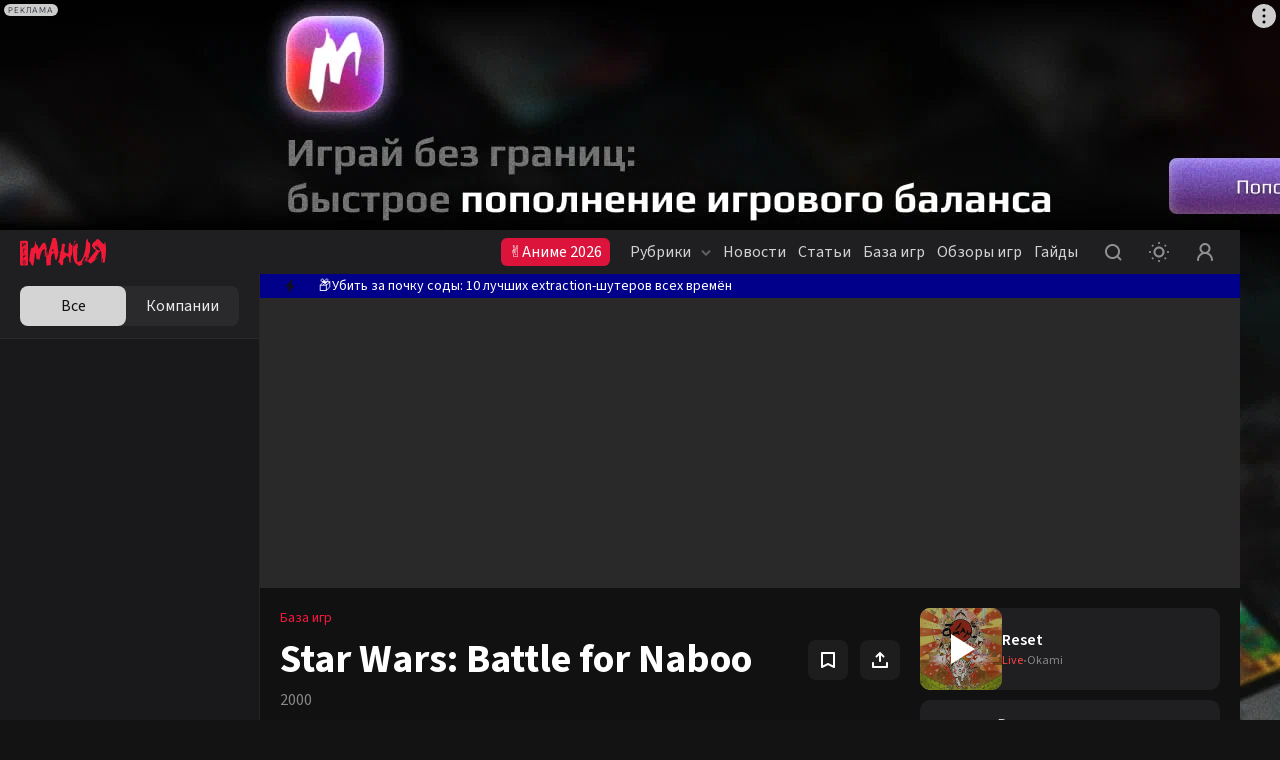

--- FILE ---
content_type: text/html; charset=utf-8
request_url: https://www.google.com/recaptcha/api2/aframe
body_size: 266
content:
<!DOCTYPE HTML><html><head><meta http-equiv="content-type" content="text/html; charset=UTF-8"></head><body><script nonce="xwDLu8P3d9WGa1ctWreTWA">/** Anti-fraud and anti-abuse applications only. See google.com/recaptcha */ try{var clients={'sodar':'https://pagead2.googlesyndication.com/pagead/sodar?'};window.addEventListener("message",function(a){try{if(a.source===window.parent){var b=JSON.parse(a.data);var c=clients[b['id']];if(c){var d=document.createElement('img');d.src=c+b['params']+'&rc='+(localStorage.getItem("rc::a")?sessionStorage.getItem("rc::b"):"");window.document.body.appendChild(d);sessionStorage.setItem("rc::e",parseInt(sessionStorage.getItem("rc::e")||0)+1);localStorage.setItem("rc::h",'1764977084517');}}}catch(b){}});window.parent.postMessage("_grecaptcha_ready", "*");}catch(b){}</script></body></html>

--- FILE ---
content_type: text/css; charset=UTF-8
request_url: https://www.igromania.ru/_next/static/css/6d8c5a6833ef5c88.css
body_size: 4794
content:
.DatabaseElementSectionTitle_dark__MMniG,.DatabaseElementSectionTitle_light__WIGTK{--blue_1_global-theme:#0074d9;--blue_1_global-theme-rgb:0,115,217;--white_1_global:#fff;--white_1_global-rgb:255,255,255;--black_1_global-theme:#111112;--black_2_global-theme:#131314;--real_black_global-theme:#000;--black_4_global-theme:#29292b;--black_1_global-theme-rgb:17,17,18;--gray_1-global:#7e7e80;--gray_1-global-rgb:126,126,128;--red_1-global:#f01937;--red_3-global:#e50000;--black_3-theme-global:#1f1f21;--red_1-global-rgb:255,55,55;--orange_1-global:#ffa000;--orange_1-global-rgb:17,17,18;--green_10-global:#1bb35a;--green_10-global-rgb:27,179,90;--purple_global:#93f;--blue-neon_global:#4146fa;--yellow_global:#fed400}.DatabaseElementSectionTitle_light__WIGTK{--black_original-01-rgb:0,0,0;--black_1-theme:#111112;--black_1-theme-rgb:17,17,18;--black_1-theme-01:#111112;--black_1-theme-50:#111112;--black_1-theme-08:#111112;--black_1-theme-09:#111112;--black_1-theme-07:#111112;--black_3-theme:#1f1f21;--black_5-theme:#303033;--black_4-theme:#fff;--black_5-theme-08:#303033;--black_1-theme-10:rgba(17,17,18,.1);--black_1-white-08:#111112;--black_1-theme-1010:rgba(17,17,18,.1);--black_1-theme-05:rgba(17,17,18,.5);--black_1-theme-05_05:rgba(17,17,18,.5);--black_1-theme-005_005:rgba(17,17,18,.05);--black_1-theme-15:rgba(17,17,18,.1);--black_1-theme-15_20:rgba(17,17,18,.15);--black_1-theme-005:rgba(17,17,18,.05);--black_15-theme:rgba(17,17,18,.05);--white_3-theme:#fff;--gray_1-theme:#7e7e80;--gray_1-white-theme:#7e7e80;--gray_1-theme-07:#7e7e80;--gray_2-theme:#bdbdbf;--gray_2-theme-05:#bdbdbf;--gray_3-theme-02:#d7d7d9;--gray_3-theme-10:#d7d7d9;--gray_3-theme-15:#d7d7d9;--gray_4-theme:#dedee0;--gray_4-theme-010:#dedee0;--gray_4-theme-015:hsla(240,3%,87%,.15);--gray_4-theme-rgb:222,222,224;--gray_4-theme-to-main:#dedee0;--gray_4-theme-005:#dedee0;--gray_5-theme:#f0f0f2;--gray_5-theme_black_1:#f0f0f2;--gray_5-white-theme:#f0f0f2;--gray_5-theme-01:#f0f0f2;--gray_5-theme-05:#f0f0f2;--gray_5-theme-005:#f0f0f2;--green_10_theme-01:rgba(27,179,90,.1);--red_10_theme-01:rgba(255,55,55,.1);--btn-gray-color:#111112;--btn-gray-bg:#111112;--btn-gray-bg-rgb:17,17,18;--link-gray-color:#7e7e80;--link-gray-color-hover:#111112;--white-border-01:rgba(0,0,0,.1);--gray_5-border-005:#f0f0f2;--white-005-gray-5:hsla(0,0%,100%,.05);--icon-gray_2:#bdbdbf;--icon-gray_2-hover:#7e7e80;--white-black_1:#fff;--white-black_3:#fff;--white-black_3-rgb:255,255,255;--white-black_5:#fff;--white-white_08:#fff;--white-white_09:#fff;--white-white_01:#fff;--white-white_015:#fff;--white_010-white_015:hsla(0,0%,100%,.1);--white_015-white_020:hsla(0,0%,100%,.15);--white-white_005:#fff;--white-08-black_1:hsla(0,0%,100%,.8);--white-07-black_1:hsla(0,0%,100%,.7);--white-05-gray_1:hsla(0,0%,100%,.5);--gray_1-05-white-05:hsla(240,1%,50%,.5);--white_010-gray_4:hsla(0,0%,100%,.1);--white_08-black_5:hsla(0,0%,100%,.8);--white-yellow_01:#fff;--spb:#150d40}.DatabaseElementSectionTitle_dark__MMniG{--black_original-01-rgb:255,255,255;--black_1-theme:#fff;--black_1-theme-rgb:255,255,255;--black_1-theme-01:hsla(0,0%,100%,.1);--black_1-theme-50:hsla(0,0%,100%,.5);--black_1-theme-08:hsla(0,0%,100%,.8);--black_1-theme-07:hsla(0,0%,100%,.7);--black_1-theme-09:hsla(0,0%,100%,.9);--black_3-theme:#fff;--black_4-theme:#29292b;--black_5-theme:#fff;--black_5-theme-08:hsla(0,0%,100%,.8);--black_1-theme-10:hsla(0,0%,100%,.15);--black_1-theme-1010:hsla(0,0%,100%,.1);--black_1-theme-05:hsla(0,0%,100%,.1);--black_1-theme-05_05:hsla(0,0%,100%,.5);--black_1-theme-005_005:hsla(0,0%,100%,.05);--black_1-theme-15:hsla(0,0%,100%,.2);--black_1-theme-15_20:hsla(0,0%,100%,.2);--black_1-theme-005:hsla(0,0%,100%,.05);--black_1-white-08:hsla(0,0%,100%,.8);--black_15-theme:hsla(0,0%,100%,.1);--white_3-theme:#1f1f21;--gray_3-theme-02:hsla(0,0%,100%,.2);--gray_4-theme:hsla(0,0%,100%,.15);--gray_4-theme-rgb:255,255,255;--gray_4-theme-015:#fff;--gray_4-theme-010:hsla(0,0%,100%,.1);--gray_4-theme-005:hsla(0,0%,100%,.05);--gray_4-theme-to-main:#f2193d;--gray_1-theme:hsla(0,0%,100%,.5);--gray_1-theme-07:hsla(0,0%,100%,.7);--gray_1-white-theme:#fff;--gray_2-theme:hsla(0,0%,100%,.3);--gray_2-theme-05:hsla(0,0%,100%,.5);--gray_3-theme-15:hsla(0,0%,100%,.15);--gray_3-theme-10:hsla(0,0%,100%,.1);--gray_5-theme:#303033;--gray_5-theme_black_1:#111112;--gray_5-white-theme:#fff;--gray_5-theme-01:hsla(0,0%,100%,.1);--gray_5-theme-05:hsla(0,0%,100%,.5);--gray_5-theme-005:hsla(0,0%,100%,.05);--green_10_theme-01:rgba(27,179,90,.1);--red_10_theme-01:rgba(255,55,55,.1);--btn-gray-color:#fff;--btn-gray-bg:#fff;--btn-gray-bg-rgb:255,255,255;--link-gray-color:hsla(0,0%,100%,.8);--link-gray-color-hover:hsla(0,0%,100%,.5);--white-border-01:hsla(0,0%,100%,.1);--gray_5-border-005:hsla(0,0%,100%,.05);--white-005-gray-5:#f0f0f2;--icon-gray_2:hsla(0,0%,100%,.5);--icon-gray_2-hover:hsla(0,0%,100%,.7);--white-black_1:#111112;--white-black_3:#1f1f21;--white-black_3-rgb:31,31,33;--white-black_5:#303033;--white-white_08:hsla(0,0%,100%,.8);--white-white_09:hsla(0,0%,100%,.9);--white-white_01:hsla(0,0%,100%,.1);--white_010-white_015:hsla(0,0%,100%,.15);--white_015-white_020:hsla(0,0%,100%,.2);--white-white_015:hsla(0,0%,100%,.15);--white-white_005:hsla(0,0%,100%,.05);--white-08-black_1:#111112;--white-07-black_1:#111112;--white-05-gray_1:#7e7e80;--gray_1-05-white-05:hsla(0,0%,100%,.5);--white_010-gray_4:#dedee0;--white_08-black_5:#303033;--white-yellow_01:rgba(255,212,0,.1);--spb:hsla(0,0%,100%,.1)}.DatabaseElementSectionTitle_igromania__Vu5C_,.DatabaseElementSectionTitle_kanobu__2tHTn{--main-app-color:#f2193d;--main-app-color-2:#e50026;--main-app-color-rgb:242,25,61}.DatabaseElementSectionTitle_kanobu__2tHTn{--main-app-color-to-white:#f2193d;--main-app-light-color:rgba(0,115,217,.15);--main-app-light-color-hover:rgba(0,115,217,.1);--main-app-color-08:rgba(0,136,255,.8);--main-app-color-2:#006dcc;--main-black_3-app-color-theme:#1f1f21}.DatabaseElementSectionTitle_kanobu__2tHTn .DatabaseElementSectionTitle_dark__MMniG{--main-app-color-to-white:#fff;--main-app-light-color:hsla(0,0%,100%,.05);--main-app-light-color-hover:hsla(0,0%,100%,.1);--main-black_3-app-color-theme:rgba(0,115,217,.2)}.DatabaseElementSectionTitle_kanobu__2tHTn.DatabaseElementSectionTitle_dark__MMniG{--main-app-color-to-white:#fff;--main-black_3-app-color-theme:rgba(0,115,217,.2)}.DatabaseElementSectionTitle_igromania__Vu5C_{--main-app-color-to-white:#f01937;--main-app-light-color:rgba(240,25,54,.15);--main-app-light-color-hover:rgba(240,25,54,.1);--main-app-color-08:rgba(240,25,54,.8);--main-app-color-2:#fa1e2d;--main-black_3-app-color-theme:#1f1f21}.DatabaseElementSectionTitle_igromania__Vu5C_ .DatabaseElementSectionTitle_dark__MMniG{--main-app-color-to-white:#fff;--main-app-light-color:hsla(0,0%,100%,.05);--main-app-light-color-hover:hsla(0,0%,100%,.1);--main-black_3-app-color-theme:rgba(242,25,61,.15)}.DatabaseElementSectionTitle_igromania__Vu5C_.DatabaseElementSectionTitle_dark__MMniG{--main-app-color-to-white:#fff;--main-black_3-app-color-theme:rgba(242,25,61,.15)}.DatabaseElementSectionTitle_title__PcNN7{display:flex;align-items:flex-start;padding-left:20px;padding-right:20px;margin-bottom:24px}.DatabaseElementSectionTitle_title__PcNN7 strong{font-size:2.8rem;line-height:32px;display:block;margin-right:auto;color:var(--black_1-theme)}.DatabaseElementSectionTitle_title__PcNN7 svg{margin-right:0!important}.DatabaseElementSectionTitle_title__PcNN7 .DatabaseElementSectionTitle_moreLink__QCh5Z{color:var(--main-app-color);justify-content:center;align-items:center;width:32px;min-width:32px;height:30px;background:rgba(var(--main-app-color-rgb),.05);border-radius:50%;display:flex}.DatabaseElementSectionTitle_title__PcNN7 .DatabaseElementSectionTitle_titleLink__MP3RR{color:var(--black_1-theme);margin-right:auto}.DatabaseElementSectionTitle_title__PcNN7 .DatabaseElementSectionTitle_titleLink__MP3RR:hover{color:var(--main-app-color)}@media screen and (min-width:768px){.DatabaseElementSectionTitle_title__PcNN7{padding-left:0;padding-right:0}}.is-mobile .DatabaseElementSectionTitle_title__PcNN7{margin-bottom:20px}.is-mobile .DatabaseElementSectionTitle_title__PcNN7 strong{line-height:28px}.AddReviewForm_dark__ucBzs,.AddReviewForm_light__TCtOb{--blue_1_global-theme:#0074d9;--blue_1_global-theme-rgb:0,115,217;--white_1_global:#fff;--white_1_global-rgb:255,255,255;--black_1_global-theme:#111112;--black_2_global-theme:#131314;--real_black_global-theme:#000;--black_4_global-theme:#29292b;--black_1_global-theme-rgb:17,17,18;--gray_1-global:#7e7e80;--gray_1-global-rgb:126,126,128;--red_1-global:#f01937;--red_3-global:#e50000;--black_3-theme-global:#1f1f21;--red_1-global-rgb:255,55,55;--orange_1-global:#ffa000;--orange_1-global-rgb:17,17,18;--green_10-global:#1bb35a;--green_10-global-rgb:27,179,90;--purple_global:#93f;--blue-neon_global:#4146fa;--yellow_global:#fed400}.AddReviewForm_light__TCtOb{--black_original-01-rgb:0,0,0;--black_1-theme:#111112;--black_1-theme-rgb:17,17,18;--black_1-theme-01:#111112;--black_1-theme-50:#111112;--black_1-theme-08:#111112;--black_1-theme-09:#111112;--black_1-theme-07:#111112;--black_3-theme:#1f1f21;--black_5-theme:#303033;--black_4-theme:#fff;--black_5-theme-08:#303033;--black_1-theme-10:rgba(17,17,18,.1);--black_1-white-08:#111112;--black_1-theme-1010:rgba(17,17,18,.1);--black_1-theme-05:rgba(17,17,18,.5);--black_1-theme-05_05:rgba(17,17,18,.5);--black_1-theme-005_005:rgba(17,17,18,.05);--black_1-theme-15:rgba(17,17,18,.1);--black_1-theme-15_20:rgba(17,17,18,.15);--black_1-theme-005:rgba(17,17,18,.05);--black_15-theme:rgba(17,17,18,.05);--white_3-theme:#fff;--gray_1-theme:#7e7e80;--gray_1-white-theme:#7e7e80;--gray_1-theme-07:#7e7e80;--gray_2-theme:#bdbdbf;--gray_2-theme-05:#bdbdbf;--gray_3-theme-02:#d7d7d9;--gray_3-theme-10:#d7d7d9;--gray_3-theme-15:#d7d7d9;--gray_4-theme:#dedee0;--gray_4-theme-010:#dedee0;--gray_4-theme-015:hsla(240,3%,87%,.15);--gray_4-theme-rgb:222,222,224;--gray_4-theme-to-main:#dedee0;--gray_4-theme-005:#dedee0;--gray_5-theme:#f0f0f2;--gray_5-theme_black_1:#f0f0f2;--gray_5-white-theme:#f0f0f2;--gray_5-theme-01:#f0f0f2;--gray_5-theme-05:#f0f0f2;--gray_5-theme-005:#f0f0f2;--green_10_theme-01:rgba(27,179,90,.1);--red_10_theme-01:rgba(255,55,55,.1);--btn-gray-color:#111112;--btn-gray-bg:#111112;--btn-gray-bg-rgb:17,17,18;--link-gray-color:#7e7e80;--link-gray-color-hover:#111112;--white-border-01:rgba(0,0,0,.1);--gray_5-border-005:#f0f0f2;--white-005-gray-5:hsla(0,0%,100%,.05);--icon-gray_2:#bdbdbf;--icon-gray_2-hover:#7e7e80;--white-black_1:#fff;--white-black_3:#fff;--white-black_3-rgb:255,255,255;--white-black_5:#fff;--white-white_08:#fff;--white-white_09:#fff;--white-white_01:#fff;--white-white_015:#fff;--white_010-white_015:hsla(0,0%,100%,.1);--white_015-white_020:hsla(0,0%,100%,.15);--white-white_005:#fff;--white-08-black_1:hsla(0,0%,100%,.8);--white-07-black_1:hsla(0,0%,100%,.7);--white-05-gray_1:hsla(0,0%,100%,.5);--gray_1-05-white-05:hsla(240,1%,50%,.5);--white_010-gray_4:hsla(0,0%,100%,.1);--white_08-black_5:hsla(0,0%,100%,.8);--white-yellow_01:#fff;--spb:#150d40}.AddReviewForm_dark__ucBzs{--black_original-01-rgb:255,255,255;--black_1-theme:#fff;--black_1-theme-rgb:255,255,255;--black_1-theme-01:hsla(0,0%,100%,.1);--black_1-theme-50:hsla(0,0%,100%,.5);--black_1-theme-08:hsla(0,0%,100%,.8);--black_1-theme-07:hsla(0,0%,100%,.7);--black_1-theme-09:hsla(0,0%,100%,.9);--black_3-theme:#fff;--black_4-theme:#29292b;--black_5-theme:#fff;--black_5-theme-08:hsla(0,0%,100%,.8);--black_1-theme-10:hsla(0,0%,100%,.15);--black_1-theme-1010:hsla(0,0%,100%,.1);--black_1-theme-05:hsla(0,0%,100%,.1);--black_1-theme-05_05:hsla(0,0%,100%,.5);--black_1-theme-005_005:hsla(0,0%,100%,.05);--black_1-theme-15:hsla(0,0%,100%,.2);--black_1-theme-15_20:hsla(0,0%,100%,.2);--black_1-theme-005:hsla(0,0%,100%,.05);--black_1-white-08:hsla(0,0%,100%,.8);--black_15-theme:hsla(0,0%,100%,.1);--white_3-theme:#1f1f21;--gray_3-theme-02:hsla(0,0%,100%,.2);--gray_4-theme:hsla(0,0%,100%,.15);--gray_4-theme-rgb:255,255,255;--gray_4-theme-015:#fff;--gray_4-theme-010:hsla(0,0%,100%,.1);--gray_4-theme-005:hsla(0,0%,100%,.05);--gray_4-theme-to-main:#f2193d;--gray_1-theme:hsla(0,0%,100%,.5);--gray_1-theme-07:hsla(0,0%,100%,.7);--gray_1-white-theme:#fff;--gray_2-theme:hsla(0,0%,100%,.3);--gray_2-theme-05:hsla(0,0%,100%,.5);--gray_3-theme-15:hsla(0,0%,100%,.15);--gray_3-theme-10:hsla(0,0%,100%,.1);--gray_5-theme:#303033;--gray_5-theme_black_1:#111112;--gray_5-white-theme:#fff;--gray_5-theme-01:hsla(0,0%,100%,.1);--gray_5-theme-05:hsla(0,0%,100%,.5);--gray_5-theme-005:hsla(0,0%,100%,.05);--green_10_theme-01:rgba(27,179,90,.1);--red_10_theme-01:rgba(255,55,55,.1);--btn-gray-color:#fff;--btn-gray-bg:#fff;--btn-gray-bg-rgb:255,255,255;--link-gray-color:hsla(0,0%,100%,.8);--link-gray-color-hover:hsla(0,0%,100%,.5);--white-border-01:hsla(0,0%,100%,.1);--gray_5-border-005:hsla(0,0%,100%,.05);--white-005-gray-5:#f0f0f2;--icon-gray_2:hsla(0,0%,100%,.5);--icon-gray_2-hover:hsla(0,0%,100%,.7);--white-black_1:#111112;--white-black_3:#1f1f21;--white-black_3-rgb:31,31,33;--white-black_5:#303033;--white-white_08:hsla(0,0%,100%,.8);--white-white_09:hsla(0,0%,100%,.9);--white-white_01:hsla(0,0%,100%,.1);--white_010-white_015:hsla(0,0%,100%,.15);--white_015-white_020:hsla(0,0%,100%,.2);--white-white_015:hsla(0,0%,100%,.15);--white-white_005:hsla(0,0%,100%,.05);--white-08-black_1:#111112;--white-07-black_1:#111112;--white-05-gray_1:#7e7e80;--gray_1-05-white-05:hsla(0,0%,100%,.5);--white_010-gray_4:#dedee0;--white_08-black_5:#303033;--white-yellow_01:rgba(255,212,0,.1);--spb:hsla(0,0%,100%,.1)}.AddReviewForm_igromania__EzJ_k,.AddReviewForm_kanobu__6emRl{--main-app-color:#f2193d;--main-app-color-2:#e50026;--main-app-color-rgb:242,25,61}.AddReviewForm_kanobu__6emRl{--main-app-color-to-white:#f2193d;--main-app-light-color:rgba(0,115,217,.15);--main-app-light-color-hover:rgba(0,115,217,.1);--main-app-color-08:rgba(0,136,255,.8);--main-app-color-2:#006dcc;--main-black_3-app-color-theme:#1f1f21}.AddReviewForm_kanobu__6emRl .AddReviewForm_dark__ucBzs{--main-app-color-to-white:#fff;--main-app-light-color:hsla(0,0%,100%,.05);--main-app-light-color-hover:hsla(0,0%,100%,.1);--main-black_3-app-color-theme:rgba(0,115,217,.2)}.AddReviewForm_kanobu__6emRl.AddReviewForm_dark__ucBzs{--main-app-color-to-white:#fff;--main-black_3-app-color-theme:rgba(0,115,217,.2)}.AddReviewForm_igromania__EzJ_k{--main-app-color-to-white:#f01937;--main-app-light-color:rgba(240,25,54,.15);--main-app-light-color-hover:rgba(240,25,54,.1);--main-app-color-08:rgba(240,25,54,.8);--main-app-color-2:#fa1e2d;--main-black_3-app-color-theme:#1f1f21}.AddReviewForm_igromania__EzJ_k .AddReviewForm_dark__ucBzs{--main-app-color-to-white:#fff;--main-app-light-color:hsla(0,0%,100%,.05);--main-app-light-color-hover:hsla(0,0%,100%,.1);--main-black_3-app-color-theme:rgba(242,25,61,.15)}.AddReviewForm_igromania__EzJ_k.AddReviewForm_dark__ucBzs{--main-app-color-to-white:#fff;--main-black_3-app-color-theme:rgba(242,25,61,.15)}.AddReviewForm_form__f5Oza{padding:20px;background-color:var(--white-black_3);border-radius:10px;gap:12px;display:flex}.AddReviewForm_form__f5Oza.AddReviewForm_transparent__Qs6At{background-color:transparent}.AddReviewForm_form__f5Oza input:focus,.AddReviewForm_form__f5Oza textarea:focus{border:none!important;box-shadow:0 0 0 1px rgba(var(--black_original-01-rgb),.1) inset}.AddReviewForm_form__f5Oza .AddReviewForm_searchSection__DORI1 .AddReviewForm_searchline__khRlH .searchInput--submit{top:50%;right:5px}.AddReviewForm_form__f5Oza .AddReviewForm_searchSection__DORI1 .AddReviewForm_searchline__khRlH input{height:56px;padding:0 16px 0 20px}.AddReviewForm_form__f5Oza .AddReviewForm_searchSection__DORI1 .searchInput--reset{right:9px!important}.AddReviewForm_form__f5Oza .AddReviewForm_title__MWWZZ{margin-top:0;width:100%}.AddReviewForm_form__f5Oza .AddReviewForm_title__MWWZZ input{height:56px;padding:0 16px 0 20px;background:var(--gray_5-theme)}.AddReviewForm_form__f5Oza .AddReviewForm_field__LxvMO .AddReviewForm_body__6li8p textarea{background:var(--gray_5-theme);height:120px;padding:16px}.AddReviewForm_form__f5Oza .AddReviewForm_placeholder___dJgc{transform:translateY(16px) translateX(20px)!important;font-size:1.8rem!important;line-height:24px!important;color:var(--gray_1-theme)!important}.AddReviewForm_searchline__khRlH{margin-bottom:12px}.AddReviewForm_searchline__khRlH input::placeholder{color:hsla(0,0%,100%,.5)}.AddReviewForm_searchSection__DORI1{position:relative}.AddReviewForm_searchSection__DORI1 .AddReviewForm_isEmpty__iumdD{opacity:.5}.AddReviewForm_searchSection__DORI1 .AddReviewForm_searchDropdown__nUKY7{display:none;z-index:5;left:0;width:100%;border-radius:10px;background:var(--black_3-theme);padding:20px 16px 20px 20px;opacity:1}.AddReviewForm_searchSection__DORI1 .AddReviewForm_searchDropdown_inner__ceY5s{border:none;max-height:300px;background:none!important;height:100%;padding:0;overflow:auto;scrollbar-width:thin;scrollbar-color:var(--gray_4-theme-015) hsla(0,0%,100%,.1);width:calc(100% - 5px)}.AddReviewForm_searchSection__DORI1 .AddReviewForm_searchDropdown_inner__ceY5s::-webkit-scrollbar{width:4px;height:4px}.AddReviewForm_searchSection__DORI1 .AddReviewForm_searchDropdown_inner__ceY5s::-webkit-scrollbar-thumb{background:var(--gray_4-theme-015);border-radius:4px}.AddReviewForm_searchSection__DORI1 .AddReviewForm_searchDropdown_inner__ceY5s::-webkit-scrollbar-track{background:hsla(0,0%,100%,.1);border-radius:4px}.AddReviewForm_searchSection__DORI1 .AddReviewForm_searchDropdown_item__ek7WR{font-size:1.6rem;line-height:20px;margin-bottom:16px;color:var(--white-black_1)}.AddReviewForm_searchSection__DORI1 .AddReviewForm_searchDropdown_item__ek7WR:hover{cursor:pointer;color:#f01937}.AddReviewForm_searchSection__DORI1.AddReviewForm_isNotEmpty___DVmJ:focus-within .AddReviewForm_searchDropdown__nUKY7{display:block}.AddReviewForm_avatar__GbBJk{flex-shrink:0}.AddReviewForm_inputs__Zws3V{flex-grow:1;max-width:100%}.AddReviewForm_field__LxvMO input,.AddReviewForm_field__LxvMO textarea{margin-top:0!important}.AddReviewForm_field_title__BE_52{margin-bottom:12px}.AddReviewForm_body__6li8p,.AddReviewForm_title__MWWZZ{max-width:100%!important}.AddReviewForm_body__6li8p span,.AddReviewForm_title__MWWZZ span{color:#7e7e80!important}.AddReviewForm_mark__YDWPP{font-size:2.4rem;line-height:24px;font-weight:700;text-align:right;margin-left:20px;color:var(--gray_2-theme-05);width:28px}.AddReviewForm_mark__YDWPP.AddReviewForm_active__vCqbj{color:var(--black_1-theme)}.AddReviewForm_slidebar__Pd4tS{display:flex;margin-top:52px;align-items:center}.AddReviewForm_slidebar_inner__y5FHR{flex-grow:1}.AddReviewForm_button__Ze1_W{margin-left:48px;background-color:transparent;border-style:none;cursor:pointer;padding:0}.AddReviewForm_button__Ze1_W svg{color:var(--main-app-color)}.AddReviewForm_button__Ze1_W svg path{color:var(--white_1_global)}.AddReviewForm_button__Ze1_W:disabled svg{color:var(--gray_5-theme-005)}.AddReviewForm_button__Ze1_W:disabled svg path{color:var(--gray_2-theme-05)}.AddReviewForm_error__yPnik{padding:16px;background:rgba(var(--red_1-global-rgb),.1);color:var(--red_1-global);border:1px solid rgba(var(--red_1-global-rgb),.15);border-radius:8px;margin-top:12px;font-size:1.6rem;line-height:20px}.AddReviewForm_roulette_block__y0L0d{position:relative;margin-top:40px}.AddReviewForm_inputs__Zws3V .AddReviewForm_submit__EYFYc{background-color:#f01937;color:#fff;margin-top:30px;padding:12px 24px;height:48px}.AddReviewForm_inputs__Zws3V .AddReviewForm_submit_inner__7SvPJ{font-size:1.8rem;line-height:24px}.AddReviewForm_inputs__Zws3V .AddReviewForm_submit_invalid__psDNs{opacity:.5}.is-mobile .AddReviewForm_form__f5Oza{padding:0}.is-mobile .AddReviewForm_searchSection__DORI1{margin-bottom:40px}.is-mobile .AddReviewForm_error__yPnik,.is-mobile .AddReviewForm_inputs__Zws3V .AddReviewForm_submit__EYFYc{margin-top:40px}.DatabaseElementMaterialsSection_dark__zG0ls,.DatabaseElementMaterialsSection_light__gCEv7{--blue_1_global-theme:#0074d9;--blue_1_global-theme-rgb:0,115,217;--white_1_global:#fff;--white_1_global-rgb:255,255,255;--black_1_global-theme:#111112;--black_2_global-theme:#131314;--real_black_global-theme:#000;--black_4_global-theme:#29292b;--black_1_global-theme-rgb:17,17,18;--gray_1-global:#7e7e80;--gray_1-global-rgb:126,126,128;--red_1-global:#f01937;--red_3-global:#e50000;--black_3-theme-global:#1f1f21;--red_1-global-rgb:255,55,55;--orange_1-global:#ffa000;--orange_1-global-rgb:17,17,18;--green_10-global:#1bb35a;--green_10-global-rgb:27,179,90;--purple_global:#93f;--blue-neon_global:#4146fa;--yellow_global:#fed400}.DatabaseElementMaterialsSection_light__gCEv7{--black_original-01-rgb:0,0,0;--black_1-theme:#111112;--black_1-theme-rgb:17,17,18;--black_1-theme-01:#111112;--black_1-theme-50:#111112;--black_1-theme-08:#111112;--black_1-theme-09:#111112;--black_1-theme-07:#111112;--black_3-theme:#1f1f21;--black_5-theme:#303033;--black_4-theme:#fff;--black_5-theme-08:#303033;--black_1-theme-10:rgba(17,17,18,.1);--black_1-white-08:#111112;--black_1-theme-1010:rgba(17,17,18,.1);--black_1-theme-05:rgba(17,17,18,.5);--black_1-theme-05_05:rgba(17,17,18,.5);--black_1-theme-005_005:rgba(17,17,18,.05);--black_1-theme-15:rgba(17,17,18,.1);--black_1-theme-15_20:rgba(17,17,18,.15);--black_1-theme-005:rgba(17,17,18,.05);--black_15-theme:rgba(17,17,18,.05);--white_3-theme:#fff;--gray_1-theme:#7e7e80;--gray_1-white-theme:#7e7e80;--gray_1-theme-07:#7e7e80;--gray_2-theme:#bdbdbf;--gray_2-theme-05:#bdbdbf;--gray_3-theme-02:#d7d7d9;--gray_3-theme-10:#d7d7d9;--gray_3-theme-15:#d7d7d9;--gray_4-theme:#dedee0;--gray_4-theme-010:#dedee0;--gray_4-theme-015:hsla(240,3%,87%,.15);--gray_4-theme-rgb:222,222,224;--gray_4-theme-to-main:#dedee0;--gray_4-theme-005:#dedee0;--gray_5-theme:#f0f0f2;--gray_5-theme_black_1:#f0f0f2;--gray_5-white-theme:#f0f0f2;--gray_5-theme-01:#f0f0f2;--gray_5-theme-05:#f0f0f2;--gray_5-theme-005:#f0f0f2;--green_10_theme-01:rgba(27,179,90,.1);--red_10_theme-01:rgba(255,55,55,.1);--btn-gray-color:#111112;--btn-gray-bg:#111112;--btn-gray-bg-rgb:17,17,18;--link-gray-color:#7e7e80;--link-gray-color-hover:#111112;--white-border-01:rgba(0,0,0,.1);--gray_5-border-005:#f0f0f2;--white-005-gray-5:hsla(0,0%,100%,.05);--icon-gray_2:#bdbdbf;--icon-gray_2-hover:#7e7e80;--white-black_1:#fff;--white-black_3:#fff;--white-black_3-rgb:255,255,255;--white-black_5:#fff;--white-white_08:#fff;--white-white_09:#fff;--white-white_01:#fff;--white-white_015:#fff;--white_010-white_015:hsla(0,0%,100%,.1);--white_015-white_020:hsla(0,0%,100%,.15);--white-white_005:#fff;--white-08-black_1:hsla(0,0%,100%,.8);--white-07-black_1:hsla(0,0%,100%,.7);--white-05-gray_1:hsla(0,0%,100%,.5);--gray_1-05-white-05:hsla(240,1%,50%,.5);--white_010-gray_4:hsla(0,0%,100%,.1);--white_08-black_5:hsla(0,0%,100%,.8);--white-yellow_01:#fff;--spb:#150d40}.DatabaseElementMaterialsSection_dark__zG0ls{--black_original-01-rgb:255,255,255;--black_1-theme:#fff;--black_1-theme-rgb:255,255,255;--black_1-theme-01:hsla(0,0%,100%,.1);--black_1-theme-50:hsla(0,0%,100%,.5);--black_1-theme-08:hsla(0,0%,100%,.8);--black_1-theme-07:hsla(0,0%,100%,.7);--black_1-theme-09:hsla(0,0%,100%,.9);--black_3-theme:#fff;--black_4-theme:#29292b;--black_5-theme:#fff;--black_5-theme-08:hsla(0,0%,100%,.8);--black_1-theme-10:hsla(0,0%,100%,.15);--black_1-theme-1010:hsla(0,0%,100%,.1);--black_1-theme-05:hsla(0,0%,100%,.1);--black_1-theme-05_05:hsla(0,0%,100%,.5);--black_1-theme-005_005:hsla(0,0%,100%,.05);--black_1-theme-15:hsla(0,0%,100%,.2);--black_1-theme-15_20:hsla(0,0%,100%,.2);--black_1-theme-005:hsla(0,0%,100%,.05);--black_1-white-08:hsla(0,0%,100%,.8);--black_15-theme:hsla(0,0%,100%,.1);--white_3-theme:#1f1f21;--gray_3-theme-02:hsla(0,0%,100%,.2);--gray_4-theme:hsla(0,0%,100%,.15);--gray_4-theme-rgb:255,255,255;--gray_4-theme-015:#fff;--gray_4-theme-010:hsla(0,0%,100%,.1);--gray_4-theme-005:hsla(0,0%,100%,.05);--gray_4-theme-to-main:#f2193d;--gray_1-theme:hsla(0,0%,100%,.5);--gray_1-theme-07:hsla(0,0%,100%,.7);--gray_1-white-theme:#fff;--gray_2-theme:hsla(0,0%,100%,.3);--gray_2-theme-05:hsla(0,0%,100%,.5);--gray_3-theme-15:hsla(0,0%,100%,.15);--gray_3-theme-10:hsla(0,0%,100%,.1);--gray_5-theme:#303033;--gray_5-theme_black_1:#111112;--gray_5-white-theme:#fff;--gray_5-theme-01:hsla(0,0%,100%,.1);--gray_5-theme-05:hsla(0,0%,100%,.5);--gray_5-theme-005:hsla(0,0%,100%,.05);--green_10_theme-01:rgba(27,179,90,.1);--red_10_theme-01:rgba(255,55,55,.1);--btn-gray-color:#fff;--btn-gray-bg:#fff;--btn-gray-bg-rgb:255,255,255;--link-gray-color:hsla(0,0%,100%,.8);--link-gray-color-hover:hsla(0,0%,100%,.5);--white-border-01:hsla(0,0%,100%,.1);--gray_5-border-005:hsla(0,0%,100%,.05);--white-005-gray-5:#f0f0f2;--icon-gray_2:hsla(0,0%,100%,.5);--icon-gray_2-hover:hsla(0,0%,100%,.7);--white-black_1:#111112;--white-black_3:#1f1f21;--white-black_3-rgb:31,31,33;--white-black_5:#303033;--white-white_08:hsla(0,0%,100%,.8);--white-white_09:hsla(0,0%,100%,.9);--white-white_01:hsla(0,0%,100%,.1);--white_010-white_015:hsla(0,0%,100%,.15);--white_015-white_020:hsla(0,0%,100%,.2);--white-white_015:hsla(0,0%,100%,.15);--white-white_005:hsla(0,0%,100%,.05);--white-08-black_1:#111112;--white-07-black_1:#111112;--white-05-gray_1:#7e7e80;--gray_1-05-white-05:hsla(0,0%,100%,.5);--white_010-gray_4:#dedee0;--white_08-black_5:#303033;--white-yellow_01:rgba(255,212,0,.1);--spb:hsla(0,0%,100%,.1)}.DatabaseElementMaterialsSection_igromania__4e_u5,.DatabaseElementMaterialsSection_kanobu__6k_oy{--main-app-color:#f2193d;--main-app-color-2:#e50026;--main-app-color-rgb:242,25,61}.DatabaseElementMaterialsSection_kanobu__6k_oy{--main-app-color-to-white:#f2193d;--main-app-light-color:rgba(0,115,217,.15);--main-app-light-color-hover:rgba(0,115,217,.1);--main-app-color-08:rgba(0,136,255,.8);--main-app-color-2:#006dcc;--main-black_3-app-color-theme:#1f1f21}.DatabaseElementMaterialsSection_kanobu__6k_oy .DatabaseElementMaterialsSection_dark__zG0ls{--main-app-color-to-white:#fff;--main-app-light-color:hsla(0,0%,100%,.05);--main-app-light-color-hover:hsla(0,0%,100%,.1);--main-black_3-app-color-theme:rgba(0,115,217,.2)}.DatabaseElementMaterialsSection_kanobu__6k_oy.DatabaseElementMaterialsSection_dark__zG0ls{--main-app-color-to-white:#fff;--main-black_3-app-color-theme:rgba(0,115,217,.2)}.DatabaseElementMaterialsSection_igromania__4e_u5{--main-app-color-to-white:#f01937;--main-app-light-color:rgba(240,25,54,.15);--main-app-light-color-hover:rgba(240,25,54,.1);--main-app-color-08:rgba(240,25,54,.8);--main-app-color-2:#fa1e2d;--main-black_3-app-color-theme:#1f1f21}.DatabaseElementMaterialsSection_igromania__4e_u5 .DatabaseElementMaterialsSection_dark__zG0ls{--main-app-color-to-white:#fff;--main-app-light-color:hsla(0,0%,100%,.05);--main-app-light-color-hover:hsla(0,0%,100%,.1);--main-black_3-app-color-theme:rgba(242,25,61,.15)}.DatabaseElementMaterialsSection_igromania__4e_u5.DatabaseElementMaterialsSection_dark__zG0ls{--main-app-color-to-white:#fff;--main-black_3-app-color-theme:rgba(242,25,61,.15)}.DatabaseElementMaterialsSection_infiniteWrap__1Canp .DatabaseElementMaterialsSection_materials__7RRhj{min-height:inherit}.DatabaseElementMaterialsSection_infiniteWrap__1Canp .DatabaseElementMaterialsSection_materials__7RRhj .knb-list{margin-bottom:0!important}.DatabaseElementMaterialsSection_section__KiI2u{padding:20px 0 10px;background-color:var(--white-black_3);border-radius:10px;margin-bottom:10px;overflow:hidden}.DatabaseElementMaterialsSection_section__KiI2u .knb-card--image{border-radius:6px 6px 0 0}@media screen and (min-width:768px){.DatabaseElementMaterialsSection_section__KiI2u .knb-card--image{border-radius:10px 10px 0 0}}.DatabaseElementMaterialsSection_section__KiI2u .swiper-wrapper{margin-left:calc(-50% + 178px)}.DatabaseElementMaterialsSection_section__KiI2u .DatabaseElementMaterialsSection_title__Wic39{padding-left:20px;padding-right:20px}@media screen and (min-width:768px){.DatabaseElementMaterialsSection_section__KiI2u{padding:20px 20px 10px}.DatabaseElementMaterialsSection_section__KiI2u .DatabaseElementMaterialsSection_title__Wic39{padding-left:0;padding-right:0}}.DatabaseElementMaterialsSection_swiperItem__PY9Cg{max-width:315px;height:auto}.DatabaseElementMaterialsSection_swiperItem__PY9Cg>.knb-card{max-width:315px;min-width:315px;height:100%;border-radius:8px}@media screen and (min-width:768px){.DatabaseElementMaterialsSection_swiperItem__PY9Cg{padding-left:0}.DatabaseElementMaterialsSection_swiperItem__PY9Cg>.knb-card{max-width:inherit;min-width:inherit;border-radius:10px}}.DatabaseElementMaterialsSection_more__LWbWH{border-radius:6px;padding:8px 20px;display:flex;align-items:center;justify-content:center;border:none;outline:none;min-height:48px;font-size:1.6rem;line-height:24px;background:rgba(var(--main-app-color-rgb),.1);color:var(--main-app-color);width:calc(100% - 40px);margin:20px 20px 10px}.DatabaseElementMaterialsSection_more__LWbWH:hover{background:rgba(var(--main-app-color-rgb),.15);cursor:pointer}.dark .DatabaseElementMaterialsSection_more__LWbWH{border-radius:6px;padding:8px 20px;display:flex;align-items:center;justify-content:center;border:none;outline:none;min-height:48px;font-size:1.6rem;line-height:24px;background:rgba(var(--white_1_global-rgb),.05);color:var(--white_1_global)}.dark .DatabaseElementMaterialsSection_more__LWbWH:hover{background:rgba(var(--white_1_global-rgb),.1);color:var(--white_1_global);cursor:pointer}@media screen and (min-width:768px){.DatabaseElementMaterialsSection_section__KiI2u{padding:0;margin-bottom:48px;background-color:transparent;border-radius:0}}.DatabaseElementReviewsSection_dark__CHIhj,.DatabaseElementReviewsSection_light__paQeg{--blue_1_global-theme:#0074d9;--blue_1_global-theme-rgb:0,115,217;--white_1_global:#fff;--white_1_global-rgb:255,255,255;--black_1_global-theme:#111112;--black_2_global-theme:#131314;--real_black_global-theme:#000;--black_4_global-theme:#29292b;--black_1_global-theme-rgb:17,17,18;--gray_1-global:#7e7e80;--gray_1-global-rgb:126,126,128;--red_1-global:#f01937;--red_3-global:#e50000;--black_3-theme-global:#1f1f21;--red_1-global-rgb:255,55,55;--orange_1-global:#ffa000;--orange_1-global-rgb:17,17,18;--green_10-global:#1bb35a;--green_10-global-rgb:27,179,90;--purple_global:#93f;--blue-neon_global:#4146fa;--yellow_global:#fed400}.DatabaseElementReviewsSection_light__paQeg{--black_original-01-rgb:0,0,0;--black_1-theme:#111112;--black_1-theme-rgb:17,17,18;--black_1-theme-01:#111112;--black_1-theme-50:#111112;--black_1-theme-08:#111112;--black_1-theme-09:#111112;--black_1-theme-07:#111112;--black_3-theme:#1f1f21;--black_5-theme:#303033;--black_4-theme:#fff;--black_5-theme-08:#303033;--black_1-theme-10:rgba(17,17,18,.1);--black_1-white-08:#111112;--black_1-theme-1010:rgba(17,17,18,.1);--black_1-theme-05:rgba(17,17,18,.5);--black_1-theme-05_05:rgba(17,17,18,.5);--black_1-theme-005_005:rgba(17,17,18,.05);--black_1-theme-15:rgba(17,17,18,.1);--black_1-theme-15_20:rgba(17,17,18,.15);--black_1-theme-005:rgba(17,17,18,.05);--black_15-theme:rgba(17,17,18,.05);--white_3-theme:#fff;--gray_1-theme:#7e7e80;--gray_1-white-theme:#7e7e80;--gray_1-theme-07:#7e7e80;--gray_2-theme:#bdbdbf;--gray_2-theme-05:#bdbdbf;--gray_3-theme-02:#d7d7d9;--gray_3-theme-10:#d7d7d9;--gray_3-theme-15:#d7d7d9;--gray_4-theme:#dedee0;--gray_4-theme-010:#dedee0;--gray_4-theme-015:hsla(240,3%,87%,.15);--gray_4-theme-rgb:222,222,224;--gray_4-theme-to-main:#dedee0;--gray_4-theme-005:#dedee0;--gray_5-theme:#f0f0f2;--gray_5-theme_black_1:#f0f0f2;--gray_5-white-theme:#f0f0f2;--gray_5-theme-01:#f0f0f2;--gray_5-theme-05:#f0f0f2;--gray_5-theme-005:#f0f0f2;--green_10_theme-01:rgba(27,179,90,.1);--red_10_theme-01:rgba(255,55,55,.1);--btn-gray-color:#111112;--btn-gray-bg:#111112;--btn-gray-bg-rgb:17,17,18;--link-gray-color:#7e7e80;--link-gray-color-hover:#111112;--white-border-01:rgba(0,0,0,.1);--gray_5-border-005:#f0f0f2;--white-005-gray-5:hsla(0,0%,100%,.05);--icon-gray_2:#bdbdbf;--icon-gray_2-hover:#7e7e80;--white-black_1:#fff;--white-black_3:#fff;--white-black_3-rgb:255,255,255;--white-black_5:#fff;--white-white_08:#fff;--white-white_09:#fff;--white-white_01:#fff;--white-white_015:#fff;--white_010-white_015:hsla(0,0%,100%,.1);--white_015-white_020:hsla(0,0%,100%,.15);--white-white_005:#fff;--white-08-black_1:hsla(0,0%,100%,.8);--white-07-black_1:hsla(0,0%,100%,.7);--white-05-gray_1:hsla(0,0%,100%,.5);--gray_1-05-white-05:hsla(240,1%,50%,.5);--white_010-gray_4:hsla(0,0%,100%,.1);--white_08-black_5:hsla(0,0%,100%,.8);--white-yellow_01:#fff;--spb:#150d40}.DatabaseElementReviewsSection_dark__CHIhj{--black_original-01-rgb:255,255,255;--black_1-theme:#fff;--black_1-theme-rgb:255,255,255;--black_1-theme-01:hsla(0,0%,100%,.1);--black_1-theme-50:hsla(0,0%,100%,.5);--black_1-theme-08:hsla(0,0%,100%,.8);--black_1-theme-07:hsla(0,0%,100%,.7);--black_1-theme-09:hsla(0,0%,100%,.9);--black_3-theme:#fff;--black_4-theme:#29292b;--black_5-theme:#fff;--black_5-theme-08:hsla(0,0%,100%,.8);--black_1-theme-10:hsla(0,0%,100%,.15);--black_1-theme-1010:hsla(0,0%,100%,.1);--black_1-theme-05:hsla(0,0%,100%,.1);--black_1-theme-05_05:hsla(0,0%,100%,.5);--black_1-theme-005_005:hsla(0,0%,100%,.05);--black_1-theme-15:hsla(0,0%,100%,.2);--black_1-theme-15_20:hsla(0,0%,100%,.2);--black_1-theme-005:hsla(0,0%,100%,.05);--black_1-white-08:hsla(0,0%,100%,.8);--black_15-theme:hsla(0,0%,100%,.1);--white_3-theme:#1f1f21;--gray_3-theme-02:hsla(0,0%,100%,.2);--gray_4-theme:hsla(0,0%,100%,.15);--gray_4-theme-rgb:255,255,255;--gray_4-theme-015:#fff;--gray_4-theme-010:hsla(0,0%,100%,.1);--gray_4-theme-005:hsla(0,0%,100%,.05);--gray_4-theme-to-main:#f2193d;--gray_1-theme:hsla(0,0%,100%,.5);--gray_1-theme-07:hsla(0,0%,100%,.7);--gray_1-white-theme:#fff;--gray_2-theme:hsla(0,0%,100%,.3);--gray_2-theme-05:hsla(0,0%,100%,.5);--gray_3-theme-15:hsla(0,0%,100%,.15);--gray_3-theme-10:hsla(0,0%,100%,.1);--gray_5-theme:#303033;--gray_5-theme_black_1:#111112;--gray_5-white-theme:#fff;--gray_5-theme-01:hsla(0,0%,100%,.1);--gray_5-theme-05:hsla(0,0%,100%,.5);--gray_5-theme-005:hsla(0,0%,100%,.05);--green_10_theme-01:rgba(27,179,90,.1);--red_10_theme-01:rgba(255,55,55,.1);--btn-gray-color:#fff;--btn-gray-bg:#fff;--btn-gray-bg-rgb:255,255,255;--link-gray-color:hsla(0,0%,100%,.8);--link-gray-color-hover:hsla(0,0%,100%,.5);--white-border-01:hsla(0,0%,100%,.1);--gray_5-border-005:hsla(0,0%,100%,.05);--white-005-gray-5:#f0f0f2;--icon-gray_2:hsla(0,0%,100%,.5);--icon-gray_2-hover:hsla(0,0%,100%,.7);--white-black_1:#111112;--white-black_3:#1f1f21;--white-black_3-rgb:31,31,33;--white-black_5:#303033;--white-white_08:hsla(0,0%,100%,.8);--white-white_09:hsla(0,0%,100%,.9);--white-white_01:hsla(0,0%,100%,.1);--white_010-white_015:hsla(0,0%,100%,.15);--white_015-white_020:hsla(0,0%,100%,.2);--white-white_015:hsla(0,0%,100%,.15);--white-white_005:hsla(0,0%,100%,.05);--white-08-black_1:#111112;--white-07-black_1:#111112;--white-05-gray_1:#7e7e80;--gray_1-05-white-05:hsla(0,0%,100%,.5);--white_010-gray_4:#dedee0;--white_08-black_5:#303033;--white-yellow_01:rgba(255,212,0,.1);--spb:hsla(0,0%,100%,.1)}.DatabaseElementReviewsSection_igromania__9rXp5,.DatabaseElementReviewsSection_kanobu__OklHt{--main-app-color:#f2193d;--main-app-color-2:#e50026;--main-app-color-rgb:242,25,61}.DatabaseElementReviewsSection_kanobu__OklHt{--main-app-color-to-white:#f2193d;--main-app-light-color:rgba(0,115,217,.15);--main-app-light-color-hover:rgba(0,115,217,.1);--main-app-color-08:rgba(0,136,255,.8);--main-app-color-2:#006dcc;--main-black_3-app-color-theme:#1f1f21}.DatabaseElementReviewsSection_kanobu__OklHt .DatabaseElementReviewsSection_dark__CHIhj{--main-app-color-to-white:#fff;--main-app-light-color:hsla(0,0%,100%,.05);--main-app-light-color-hover:hsla(0,0%,100%,.1);--main-black_3-app-color-theme:rgba(0,115,217,.2)}.DatabaseElementReviewsSection_kanobu__OklHt.DatabaseElementReviewsSection_dark__CHIhj{--main-app-color-to-white:#fff;--main-black_3-app-color-theme:rgba(0,115,217,.2)}.DatabaseElementReviewsSection_igromania__9rXp5{--main-app-color-to-white:#f01937;--main-app-light-color:rgba(240,25,54,.15);--main-app-light-color-hover:rgba(240,25,54,.1);--main-app-color-08:rgba(240,25,54,.8);--main-app-color-2:#fa1e2d;--main-black_3-app-color-theme:#1f1f21}.DatabaseElementReviewsSection_igromania__9rXp5 .DatabaseElementReviewsSection_dark__CHIhj{--main-app-color-to-white:#fff;--main-app-light-color:hsla(0,0%,100%,.05);--main-app-light-color-hover:hsla(0,0%,100%,.1);--main-black_3-app-color-theme:rgba(242,25,61,.15)}.DatabaseElementReviewsSection_igromania__9rXp5.DatabaseElementReviewsSection_dark__CHIhj{--main-app-color-to-white:#fff;--main-black_3-app-color-theme:rgba(242,25,61,.15)}.DatabaseElementReviewsSection_list__wb5vE,.DatabaseElementReviewsSection_reviewsList__8da_V{grid-auto-rows:auto;grid-auto-flow:row}.DatabaseElementReviewsSection_list__wb5vE .DatabaseElementReviewsSection_largeItem__adpC_,.DatabaseElementReviewsSection_reviewsList__8da_V .DatabaseElementReviewsSection_largeItem__adpC_{grid-column:span 2;grid-row:span 2;width:auto;min-height:100%}.DatabaseElementReviewsSection_list__wb5vE .DatabaseElementReviewsSection_tinyCard__gme_6,.DatabaseElementReviewsSection_reviewsList__8da_V .DatabaseElementReviewsSection_tinyCard__gme_6{grid-column:span 1;grid-row:span 1}.DatabaseElementReviewsSection_list__wb5vE .DatabaseElementReviewsSection_tinyCard_row2__OEaAw,.DatabaseElementReviewsSection_reviewsList__8da_V .DatabaseElementReviewsSection_tinyCard_row2__OEaAw{grid-row:span 1;grid-column:3}.DatabaseElementReviewsSection_list__wb5vE .DatabaseElementReviewsSection_tinyCard_column2__sYU9K,.DatabaseElementReviewsSection_reviewsList__8da_V .DatabaseElementReviewsSection_tinyCard_column2__sYU9K{grid-column:2}.DatabaseElementReviewsSection_list__wb5vE .DatabaseElementReviewsSection_tinyCard_column1__oXp31,.DatabaseElementReviewsSection_reviewsList__8da_V .DatabaseElementReviewsSection_tinyCard_column1__oXp31{grid-column:1}.DatabaseElementReviewsSection_list__wb5vE .DatabaseElementReviewsSection_imageCard__moyEH,.DatabaseElementReviewsSection_reviewsList__8da_V .DatabaseElementReviewsSection_imageCard__moyEH{grid-column:span 1;grid-row:span 2}.DatabaseElementReviewsSection_section__4U9xp{padding:20px 0 10px;background-color:var(--white-black_3);border-radius:10px;margin-bottom:10px;position:relative;z-index:2;overflow:hidden}.DatabaseElementReviewsSection_section__4U9xp .swiper-wrapper{margin-left:calc(-50% + 178px)}.DatabaseElementReviewsSection_section__4U9xp .DatabaseElementReviewsSection_card__f7RnX{max-width:315px;min-width:315px;height:100%}.DatabaseElementReviewsSection_section__4U9xp .DatabaseElementReviewsSection_title__VjuE7{padding-left:20px;padding-right:20px}.DatabaseElementReviewsSection_section__4U9xp .DatabaseElementReviewsSection_swiperItem__suSfv{max-width:315px;min-width:315px;height:auto}@media screen and (min-width:768px){.DatabaseElementReviewsSection_section__4U9xp .DatabaseElementReviewsSection_title__VjuE7{padding-right:0;padding-left:0}.DatabaseElementReviewsSection_section__4U9xp .DatabaseElementReviewsSection_card__f7RnX{box-shadow:none;min-width:inherit;max-width:inherit}}.DatabaseElementReviewsSection_section__4U9xp .DatabaseElementReviewsSection_reviewBtn__IXILH{position:relative;top:0;left:0;margin-left:20px;margin-right:20px}.DatabaseElementReviewsSection_more__2nGFP{border-radius:6px;padding:8px 20px;display:flex;align-items:center;justify-content:center;border:none;outline:none;min-height:48px;font-size:1.6rem;line-height:24px;background:rgba(var(--main-app-color-rgb),.1);color:var(--main-app-color);width:calc(100% - 40px);margin:20px 20px 10px}.DatabaseElementReviewsSection_more__2nGFP:hover{background:rgba(var(--main-app-color-rgb),.15);cursor:pointer}.DatabaseElementReviewsSection_reviewsList__8da_V{margin-bottom:60px}@media screen and (min-width:768px){.DatabaseElementReviewsSection_reviewsList__8da_V{margin-bottom:20px}}.DatabaseElementReviewsSection_form__Nw03X{grid-row:1;grid-column:span 3;margin-bottom:50px}.DatabaseElementReviewsSection_not_authorized__u3iGn{margin-bottom:30px}.DatabaseElementReviewsSection_infiniteWrap__ZAaqK{width:100%;grid-row:2;grid-column:span 3}.DatabaseElementReviewsSection_infiniteWrap_content__UfjeG{min-height:inherit}.is-phone .DatabaseElementReviewsSection_section__4U9xp .DatabaseElementReviewsSection_card__f7RnX{background-color:var(--white-black_5)}.is-phone .DatabaseElementReviewsSection_tabs__Y7TIX{margin-left:-10px;padding-left:10px}.dark .DatabaseElementReviewsSection_more__2nGFP{border-radius:6px;padding:8px 20px;display:flex;align-items:center;justify-content:center;border:none;outline:none;min-height:48px;font-size:1.6rem;line-height:24px;background:rgba(var(--white_1_global-rgb),.05);color:var(--white_1_global)}.dark .DatabaseElementReviewsSection_more__2nGFP:hover{background:rgba(var(--white_1_global-rgb),.1);color:var(--white_1_global);cursor:pointer}@media screen and (min-width:768px){.DatabaseElementReviewsSection_section__4U9xp{padding:0;margin-bottom:30px;background-color:transparent;border-radius:0}}.HorizontalGallery_dark__JxBOO,.HorizontalGallery_light__a__AA{--blue_1_global-theme:#0074d9;--blue_1_global-theme-rgb:0,115,217;--white_1_global:#fff;--white_1_global-rgb:255,255,255;--black_1_global-theme:#111112;--black_2_global-theme:#131314;--real_black_global-theme:#000;--black_4_global-theme:#29292b;--black_1_global-theme-rgb:17,17,18;--gray_1-global:#7e7e80;--gray_1-global-rgb:126,126,128;--red_1-global:#f01937;--red_3-global:#e50000;--black_3-theme-global:#1f1f21;--red_1-global-rgb:255,55,55;--orange_1-global:#ffa000;--orange_1-global-rgb:17,17,18;--green_10-global:#1bb35a;--green_10-global-rgb:27,179,90;--purple_global:#93f;--blue-neon_global:#4146fa;--yellow_global:#fed400}.HorizontalGallery_light__a__AA{--black_original-01-rgb:0,0,0;--black_1-theme:#111112;--black_1-theme-rgb:17,17,18;--black_1-theme-01:#111112;--black_1-theme-50:#111112;--black_1-theme-08:#111112;--black_1-theme-09:#111112;--black_1-theme-07:#111112;--black_3-theme:#1f1f21;--black_5-theme:#303033;--black_4-theme:#fff;--black_5-theme-08:#303033;--black_1-theme-10:rgba(17,17,18,.1);--black_1-white-08:#111112;--black_1-theme-1010:rgba(17,17,18,.1);--black_1-theme-05:rgba(17,17,18,.5);--black_1-theme-05_05:rgba(17,17,18,.5);--black_1-theme-005_005:rgba(17,17,18,.05);--black_1-theme-15:rgba(17,17,18,.1);--black_1-theme-15_20:rgba(17,17,18,.15);--black_1-theme-005:rgba(17,17,18,.05);--black_15-theme:rgba(17,17,18,.05);--white_3-theme:#fff;--gray_1-theme:#7e7e80;--gray_1-white-theme:#7e7e80;--gray_1-theme-07:#7e7e80;--gray_2-theme:#bdbdbf;--gray_2-theme-05:#bdbdbf;--gray_3-theme-02:#d7d7d9;--gray_3-theme-10:#d7d7d9;--gray_3-theme-15:#d7d7d9;--gray_4-theme:#dedee0;--gray_4-theme-010:#dedee0;--gray_4-theme-015:hsla(240,3%,87%,.15);--gray_4-theme-rgb:222,222,224;--gray_4-theme-to-main:#dedee0;--gray_4-theme-005:#dedee0;--gray_5-theme:#f0f0f2;--gray_5-theme_black_1:#f0f0f2;--gray_5-white-theme:#f0f0f2;--gray_5-theme-01:#f0f0f2;--gray_5-theme-05:#f0f0f2;--gray_5-theme-005:#f0f0f2;--green_10_theme-01:rgba(27,179,90,.1);--red_10_theme-01:rgba(255,55,55,.1);--btn-gray-color:#111112;--btn-gray-bg:#111112;--btn-gray-bg-rgb:17,17,18;--link-gray-color:#7e7e80;--link-gray-color-hover:#111112;--white-border-01:rgba(0,0,0,.1);--gray_5-border-005:#f0f0f2;--white-005-gray-5:hsla(0,0%,100%,.05);--icon-gray_2:#bdbdbf;--icon-gray_2-hover:#7e7e80;--white-black_1:#fff;--white-black_3:#fff;--white-black_3-rgb:255,255,255;--white-black_5:#fff;--white-white_08:#fff;--white-white_09:#fff;--white-white_01:#fff;--white-white_015:#fff;--white_010-white_015:hsla(0,0%,100%,.1);--white_015-white_020:hsla(0,0%,100%,.15);--white-white_005:#fff;--white-08-black_1:hsla(0,0%,100%,.8);--white-07-black_1:hsla(0,0%,100%,.7);--white-05-gray_1:hsla(0,0%,100%,.5);--gray_1-05-white-05:hsla(240,1%,50%,.5);--white_010-gray_4:hsla(0,0%,100%,.1);--white_08-black_5:hsla(0,0%,100%,.8);--white-yellow_01:#fff;--spb:#150d40}.HorizontalGallery_dark__JxBOO{--black_original-01-rgb:255,255,255;--black_1-theme:#fff;--black_1-theme-rgb:255,255,255;--black_1-theme-01:hsla(0,0%,100%,.1);--black_1-theme-50:hsla(0,0%,100%,.5);--black_1-theme-08:hsla(0,0%,100%,.8);--black_1-theme-07:hsla(0,0%,100%,.7);--black_1-theme-09:hsla(0,0%,100%,.9);--black_3-theme:#fff;--black_4-theme:#29292b;--black_5-theme:#fff;--black_5-theme-08:hsla(0,0%,100%,.8);--black_1-theme-10:hsla(0,0%,100%,.15);--black_1-theme-1010:hsla(0,0%,100%,.1);--black_1-theme-05:hsla(0,0%,100%,.1);--black_1-theme-05_05:hsla(0,0%,100%,.5);--black_1-theme-005_005:hsla(0,0%,100%,.05);--black_1-theme-15:hsla(0,0%,100%,.2);--black_1-theme-15_20:hsla(0,0%,100%,.2);--black_1-theme-005:hsla(0,0%,100%,.05);--black_1-white-08:hsla(0,0%,100%,.8);--black_15-theme:hsla(0,0%,100%,.1);--white_3-theme:#1f1f21;--gray_3-theme-02:hsla(0,0%,100%,.2);--gray_4-theme:hsla(0,0%,100%,.15);--gray_4-theme-rgb:255,255,255;--gray_4-theme-015:#fff;--gray_4-theme-010:hsla(0,0%,100%,.1);--gray_4-theme-005:hsla(0,0%,100%,.05);--gray_4-theme-to-main:#f2193d;--gray_1-theme:hsla(0,0%,100%,.5);--gray_1-theme-07:hsla(0,0%,100%,.7);--gray_1-white-theme:#fff;--gray_2-theme:hsla(0,0%,100%,.3);--gray_2-theme-05:hsla(0,0%,100%,.5);--gray_3-theme-15:hsla(0,0%,100%,.15);--gray_3-theme-10:hsla(0,0%,100%,.1);--gray_5-theme:#303033;--gray_5-theme_black_1:#111112;--gray_5-white-theme:#fff;--gray_5-theme-01:hsla(0,0%,100%,.1);--gray_5-theme-05:hsla(0,0%,100%,.5);--gray_5-theme-005:hsla(0,0%,100%,.05);--green_10_theme-01:rgba(27,179,90,.1);--red_10_theme-01:rgba(255,55,55,.1);--btn-gray-color:#fff;--btn-gray-bg:#fff;--btn-gray-bg-rgb:255,255,255;--link-gray-color:hsla(0,0%,100%,.8);--link-gray-color-hover:hsla(0,0%,100%,.5);--white-border-01:hsla(0,0%,100%,.1);--gray_5-border-005:hsla(0,0%,100%,.05);--white-005-gray-5:#f0f0f2;--icon-gray_2:hsla(0,0%,100%,.5);--icon-gray_2-hover:hsla(0,0%,100%,.7);--white-black_1:#111112;--white-black_3:#1f1f21;--white-black_3-rgb:31,31,33;--white-black_5:#303033;--white-white_08:hsla(0,0%,100%,.8);--white-white_09:hsla(0,0%,100%,.9);--white-white_01:hsla(0,0%,100%,.1);--white_010-white_015:hsla(0,0%,100%,.15);--white_015-white_020:hsla(0,0%,100%,.2);--white-white_015:hsla(0,0%,100%,.15);--white-white_005:hsla(0,0%,100%,.05);--white-08-black_1:#111112;--white-07-black_1:#111112;--white-05-gray_1:#7e7e80;--gray_1-05-white-05:hsla(0,0%,100%,.5);--white_010-gray_4:#dedee0;--white_08-black_5:#303033;--white-yellow_01:rgba(255,212,0,.1);--spb:hsla(0,0%,100%,.1)}.HorizontalGallery_igromania__TA_TT,.HorizontalGallery_kanobu__AHkFX{--main-app-color:#f2193d;--main-app-color-2:#e50026;--main-app-color-rgb:242,25,61}.HorizontalGallery_kanobu__AHkFX{--main-app-color-to-white:#f2193d;--main-app-light-color:rgba(0,115,217,.15);--main-app-light-color-hover:rgba(0,115,217,.1);--main-app-color-08:rgba(0,136,255,.8);--main-app-color-2:#006dcc;--main-black_3-app-color-theme:#1f1f21}.HorizontalGallery_kanobu__AHkFX .HorizontalGallery_dark__JxBOO{--main-app-color-to-white:#fff;--main-app-light-color:hsla(0,0%,100%,.05);--main-app-light-color-hover:hsla(0,0%,100%,.1);--main-black_3-app-color-theme:rgba(0,115,217,.2)}.HorizontalGallery_kanobu__AHkFX.HorizontalGallery_dark__JxBOO{--main-app-color-to-white:#fff;--main-black_3-app-color-theme:rgba(0,115,217,.2)}.HorizontalGallery_igromania__TA_TT{--main-app-color-to-white:#f01937;--main-app-light-color:rgba(240,25,54,.15);--main-app-light-color-hover:rgba(240,25,54,.1);--main-app-color-08:rgba(240,25,54,.8);--main-app-color-2:#fa1e2d;--main-black_3-app-color-theme:#1f1f21}.HorizontalGallery_igromania__TA_TT .HorizontalGallery_dark__JxBOO{--main-app-color-to-white:#fff;--main-app-light-color:hsla(0,0%,100%,.05);--main-app-light-color-hover:hsla(0,0%,100%,.1);--main-black_3-app-color-theme:rgba(242,25,61,.15)}.HorizontalGallery_igromania__TA_TT.HorizontalGallery_dark__JxBOO{--main-app-color-to-white:#fff;--main-black_3-app-color-theme:rgba(242,25,61,.15)}.HorizontalGallery_slide__auXzG{min-height:inherit!important}.HorizontalGallery_gallery__fulbF{max-width:100%;background-color:var(--white-black_3);padding:20px 0;border-radius:10px;overflow:hidden}@media screen and (min-width:768px){.HorizontalGallery_gallery__fulbF{max-width:620px;padding:0;border-radius:0;background-color:transparent}}@media screen and (min-width:1560px){.HorizontalGallery_gallery__fulbF{max-width:680px}}.HorizontalGallery_gallery__fulbF figure{display:block;margin:0;height:192px;min-width:315px;max-width:315px}.HorizontalGallery_gallery__fulbF figure img{display:block;border-radius:8px;height:192px;object-fit:cover;width:315px}@media screen and (min-width:768px){.HorizontalGallery_gallery__fulbF figure{margin:0;height:335px;max-width:inherit;min-width:inherit;padding-left:0}.HorizontalGallery_gallery__fulbF figure img{border-radius:10px;width:100%;height:335px}}@media screen and (min-width:1560px){.HorizontalGallery_gallery__fulbF figure,.HorizontalGallery_gallery__fulbF figure img{height:368px}}.HorizontalGallery_gallery__fulbF .HorizontalGallery_next__ctxlk,.HorizontalGallery_gallery__fulbF .HorizontalGallery_prev__yIxI0{display:flex;align-items:center;justify-content:center;width:40px;height:40px;z-index:1;border-radius:50%;background-color:var(--black_1-theme-005_005);border:none;cursor:pointer;margin:20px 6px 0;color:var(--black_1-theme)}.HorizontalGallery_gallery__fulbF .HorizontalGallery_next__ctxlk:not(:disabled):hover,.HorizontalGallery_gallery__fulbF .HorizontalGallery_prev__yIxI0:not(:disabled):hover{background-color:var(--black_1-theme-1010)}.HorizontalGallery_gallery__fulbF .HorizontalGallery_next__ctxlk:disabled,.HorizontalGallery_gallery__fulbF .HorizontalGallery_prev__yIxI0:disabled{opacity:.5}.HorizontalGallery_gallery__fulbF .HorizontalGallery_next__ctxlk{order:1}.HorizontalGallery_gallery__fulbF .HorizontalGallery_prev__yIxI0{order:0;transform:rotate(180deg)}.HorizontalGallery_full__DY35o .swiper-wrapper{margin-left:calc(-50% + 178px)}@media screen and (min-width:768px){.HorizontalGallery_full__DY35o{max-width:inherit}.HorizontalGallery_full__DY35o .swiper-wrapper{margin-left:0}}.HorizontalGallery_thumbs__BdsY3{overflow:hidden}.HorizontalGallery_thumbs__BdsY3 .HorizontalGallery_scrollbar__oeAXF{margin-bottom:4px;background-color:var(--gray_4-theme);height:6px;border-radius:3px;order:-1}.HorizontalGallery_thumbs__BdsY3 .HorizontalGallery_scrollbar__oeAXF .swiper-scrollbar-drag{background-color:var(--main-app-color);border-radius:3px;height:6px}.HorizontalGallery_thumbs__BdsY3 .swiper-wrapper{margin-left:calc(-50% + 47px)}@media screen and (min-width:1560px){.HorizontalGallery_thumbs__BdsY3 .swiper-wrapper{margin-left:calc(-50% + 52px)}}.HorizontalGallery_thumbs__BdsY3 .swiper-slide-active{opacity:1;cursor:default}.HorizontalGallery_thumbs__BdsY3 .swiper-container{display:flex;flex-direction:column}.HorizontalGallery_thumbs__BdsY3 figure{width:16.6%;height:60px;overflow:hidden;border-radius:6px;background-color:var(--gray_4-theme);opacity:.65;cursor:pointer}.HorizontalGallery_thumbs__BdsY3 figure:hover{opacity:1}.HorizontalGallery_thumbs__BdsY3 figure img{height:60px}.HorizontalGallery_more__vMfMW{border-radius:6px;padding:8px 20px;display:flex;align-items:center;justify-content:center;border:none;outline:none;min-height:48px;font-size:1.6rem;line-height:24px;background:rgba(var(--main-app-color-rgb),.1);color:var(--main-app-color);width:calc(100% - 40px);margin:20px 20px 0}.HorizontalGallery_more__vMfMW:hover{background:rgba(var(--main-app-color-rgb),.15);cursor:pointer}.dark .HorizontalGallery_more__vMfMW{border-radius:6px;padding:8px 20px;display:flex;align-items:center;justify-content:center;border:none;outline:none;min-height:48px;font-size:1.6rem;line-height:24px;background:rgba(var(--white_1_global-rgb),.05);color:var(--white_1_global)}.dark .HorizontalGallery_more__vMfMW:hover{background:rgba(var(--white_1_global-rgb),.1);color:var(--white_1_global);cursor:pointer}.is-desktop .HorizontalGallery_gallery__fulbF .HorizontalGallery_wrapper__pvSHT{display:flex;flex-wrap:wrap;justify-content:center}.is-desktop .HorizontalGallery_gallery__fulbF .HorizontalGallery_wrapper__pvSHT>div{width:100%}

--- FILE ---
content_type: text/css; charset=UTF-8
request_url: https://www.igromania.ru/_next/static/css/418c34aedc8d3702.css
body_size: 2337
content:
.SearchInput_dark__e__Dv,.SearchInput_light__BabLL{--blue_1_global-theme:#0074d9;--blue_1_global-theme-rgb:0,115,217;--white_1_global:#fff;--white_1_global-rgb:255,255,255;--black_1_global-theme:#111112;--black_2_global-theme:#131314;--real_black_global-theme:#000;--black_4_global-theme:#29292b;--black_1_global-theme-rgb:17,17,18;--gray_1-global:#7e7e80;--gray_1-global-rgb:126,126,128;--red_1-global:#f01937;--red_3-global:#e50000;--black_3-theme-global:#1f1f21;--red_1-global-rgb:255,55,55;--orange_1-global:#ffa000;--orange_1-global-rgb:17,17,18;--green_10-global:#1bb35a;--green_10-global-rgb:27,179,90;--purple_global:#93f;--blue-neon_global:#4146fa;--yellow_global:#fed400}.SearchInput_light__BabLL{--black_original-01-rgb:0,0,0;--black_1-theme:#111112;--black_1-theme-rgb:17,17,18;--black_1-theme-01:#111112;--black_1-theme-50:#111112;--black_1-theme-08:#111112;--black_1-theme-09:#111112;--black_1-theme-07:#111112;--black_3-theme:#1f1f21;--black_5-theme:#303033;--black_4-theme:#fff;--black_5-theme-08:#303033;--black_1-theme-10:rgba(17,17,18,.1);--black_1-white-08:#111112;--black_1-theme-1010:rgba(17,17,18,.1);--black_1-theme-05:rgba(17,17,18,.5);--black_1-theme-05_05:rgba(17,17,18,.5);--black_1-theme-005_005:rgba(17,17,18,.05);--black_1-theme-15:rgba(17,17,18,.1);--black_1-theme-15_20:rgba(17,17,18,.15);--black_1-theme-005:rgba(17,17,18,.05);--black_15-theme:rgba(17,17,18,.05);--white_3-theme:#fff;--gray_1-theme:#7e7e80;--gray_1-white-theme:#7e7e80;--gray_1-theme-07:#7e7e80;--gray_2-theme:#bdbdbf;--gray_2-theme-05:#bdbdbf;--gray_3-theme-02:#d7d7d9;--gray_3-theme-10:#d7d7d9;--gray_3-theme-15:#d7d7d9;--gray_4-theme:#dedee0;--gray_4-theme-010:#dedee0;--gray_4-theme-015:hsla(240,3%,87%,.15);--gray_4-theme-rgb:222,222,224;--gray_4-theme-to-main:#dedee0;--gray_4-theme-005:#dedee0;--gray_5-theme:#f0f0f2;--gray_5-theme_black_1:#f0f0f2;--gray_5-white-theme:#f0f0f2;--gray_5-theme-01:#f0f0f2;--gray_5-theme-05:#f0f0f2;--gray_5-theme-005:#f0f0f2;--green_10_theme-01:rgba(27,179,90,.1);--red_10_theme-01:rgba(255,55,55,.1);--btn-gray-color:#111112;--btn-gray-bg:#111112;--btn-gray-bg-rgb:17,17,18;--link-gray-color:#7e7e80;--link-gray-color-hover:#111112;--white-border-01:rgba(0,0,0,.1);--gray_5-border-005:#f0f0f2;--white-005-gray-5:hsla(0,0%,100%,.05);--icon-gray_2:#bdbdbf;--icon-gray_2-hover:#7e7e80;--white-black_1:#fff;--white-black_3:#fff;--white-black_3-rgb:255,255,255;--white-black_5:#fff;--white-white_08:#fff;--white-white_09:#fff;--white-white_01:#fff;--white-white_015:#fff;--white_010-white_015:hsla(0,0%,100%,.1);--white_015-white_020:hsla(0,0%,100%,.15);--white-white_005:#fff;--white-08-black_1:hsla(0,0%,100%,.8);--white-07-black_1:hsla(0,0%,100%,.7);--white-05-gray_1:hsla(0,0%,100%,.5);--gray_1-05-white-05:hsla(240,1%,50%,.5);--white_010-gray_4:hsla(0,0%,100%,.1);--white_08-black_5:hsla(0,0%,100%,.8);--white-yellow_01:#fff;--spb:#150d40}.SearchInput_dark__e__Dv{--black_original-01-rgb:255,255,255;--black_1-theme:#fff;--black_1-theme-rgb:255,255,255;--black_1-theme-01:hsla(0,0%,100%,.1);--black_1-theme-50:hsla(0,0%,100%,.5);--black_1-theme-08:hsla(0,0%,100%,.8);--black_1-theme-07:hsla(0,0%,100%,.7);--black_1-theme-09:hsla(0,0%,100%,.9);--black_3-theme:#fff;--black_4-theme:#29292b;--black_5-theme:#fff;--black_5-theme-08:hsla(0,0%,100%,.8);--black_1-theme-10:hsla(0,0%,100%,.15);--black_1-theme-1010:hsla(0,0%,100%,.1);--black_1-theme-05:hsla(0,0%,100%,.1);--black_1-theme-05_05:hsla(0,0%,100%,.5);--black_1-theme-005_005:hsla(0,0%,100%,.05);--black_1-theme-15:hsla(0,0%,100%,.2);--black_1-theme-15_20:hsla(0,0%,100%,.2);--black_1-theme-005:hsla(0,0%,100%,.05);--black_1-white-08:hsla(0,0%,100%,.8);--black_15-theme:hsla(0,0%,100%,.1);--white_3-theme:#1f1f21;--gray_3-theme-02:hsla(0,0%,100%,.2);--gray_4-theme:hsla(0,0%,100%,.15);--gray_4-theme-rgb:255,255,255;--gray_4-theme-015:#fff;--gray_4-theme-010:hsla(0,0%,100%,.1);--gray_4-theme-005:hsla(0,0%,100%,.05);--gray_4-theme-to-main:#f2193d;--gray_1-theme:hsla(0,0%,100%,.5);--gray_1-theme-07:hsla(0,0%,100%,.7);--gray_1-white-theme:#fff;--gray_2-theme:hsla(0,0%,100%,.3);--gray_2-theme-05:hsla(0,0%,100%,.5);--gray_3-theme-15:hsla(0,0%,100%,.15);--gray_3-theme-10:hsla(0,0%,100%,.1);--gray_5-theme:#303033;--gray_5-theme_black_1:#111112;--gray_5-white-theme:#fff;--gray_5-theme-01:hsla(0,0%,100%,.1);--gray_5-theme-05:hsla(0,0%,100%,.5);--gray_5-theme-005:hsla(0,0%,100%,.05);--green_10_theme-01:rgba(27,179,90,.1);--red_10_theme-01:rgba(255,55,55,.1);--btn-gray-color:#fff;--btn-gray-bg:#fff;--btn-gray-bg-rgb:255,255,255;--link-gray-color:hsla(0,0%,100%,.8);--link-gray-color-hover:hsla(0,0%,100%,.5);--white-border-01:hsla(0,0%,100%,.1);--gray_5-border-005:hsla(0,0%,100%,.05);--white-005-gray-5:#f0f0f2;--icon-gray_2:hsla(0,0%,100%,.5);--icon-gray_2-hover:hsla(0,0%,100%,.7);--white-black_1:#111112;--white-black_3:#1f1f21;--white-black_3-rgb:31,31,33;--white-black_5:#303033;--white-white_08:hsla(0,0%,100%,.8);--white-white_09:hsla(0,0%,100%,.9);--white-white_01:hsla(0,0%,100%,.1);--white_010-white_015:hsla(0,0%,100%,.15);--white_015-white_020:hsla(0,0%,100%,.2);--white-white_015:hsla(0,0%,100%,.15);--white-white_005:hsla(0,0%,100%,.05);--white-08-black_1:#111112;--white-07-black_1:#111112;--white-05-gray_1:#7e7e80;--gray_1-05-white-05:hsla(0,0%,100%,.5);--white_010-gray_4:#dedee0;--white_08-black_5:#303033;--white-yellow_01:rgba(255,212,0,.1);--spb:hsla(0,0%,100%,.1)}.SearchInput_igromania__NHjy2,.SearchInput_kanobu__bVdwq{--main-app-color:#f2193d;--main-app-color-2:#e50026;--main-app-color-rgb:242,25,61}.SearchInput_kanobu__bVdwq{--main-app-color-to-white:#f2193d;--main-app-light-color:rgba(0,115,217,.15);--main-app-light-color-hover:rgba(0,115,217,.1);--main-app-color-08:rgba(0,136,255,.8);--main-app-color-2:#006dcc;--main-black_3-app-color-theme:#1f1f21}.SearchInput_kanobu__bVdwq .SearchInput_dark__e__Dv{--main-app-color-to-white:#fff;--main-app-light-color:hsla(0,0%,100%,.05);--main-app-light-color-hover:hsla(0,0%,100%,.1);--main-black_3-app-color-theme:rgba(0,115,217,.2)}.SearchInput_kanobu__bVdwq.SearchInput_dark__e__Dv{--main-app-color-to-white:#fff;--main-black_3-app-color-theme:rgba(0,115,217,.2)}.SearchInput_igromania__NHjy2{--main-app-color-to-white:#f01937;--main-app-light-color:rgba(240,25,54,.15);--main-app-light-color-hover:rgba(240,25,54,.1);--main-app-color-08:rgba(240,25,54,.8);--main-app-color-2:#fa1e2d;--main-black_3-app-color-theme:#1f1f21}.SearchInput_igromania__NHjy2 .SearchInput_dark__e__Dv{--main-app-color-to-white:#fff;--main-app-light-color:hsla(0,0%,100%,.05);--main-app-light-color-hover:hsla(0,0%,100%,.1);--main-black_3-app-color-theme:rgba(242,25,61,.15)}.SearchInput_igromania__NHjy2.SearchInput_dark__e__Dv{--main-app-color-to-white:#fff;--main-black_3-app-color-theme:rgba(242,25,61,.15)}@keyframes SearchInput_active-search-field-anim__sZC_2{0%{width:100%;transform:translateX(0)}to{width:calc(100% + 40px);transform:translateX(-20px)}}@keyframes SearchInput_inactive-search-field-anim__IQMet{0%{width:calc(100% + 40px);transform:translateX(-20px)}to{width:100%;transform:translateX(0)}}.SearchInput_wrapper__4fuE2{display:block;position:relative}.SearchInput_wrapper__4fuE2 .SearchInput_cancel__fAZNe{cursor:pointer;background:none;border:none;outline:none;margin:0;padding:0;position:absolute;z-index:1;top:10px;color:#f01937;font-size:1.4rem;line-height:20px;font-weight:400;display:block;right:-5px}.SearchInput_field__jjdeI{width:100%;display:block;position:relative;left:0;will-change:transform,width;animation-duration:.2s;animation-timing-function:ease;animation-delay:0s;animation-iteration-count:1;animation-direction:normal;animation-fill-mode:both;animation-play-state:running;animation-name:SearchInput_inactive-search-field-anim__IQMet}.SearchInput_field__jjdeI.SearchInput_error__FDVrz input,.SearchInput_field__jjdeI.SearchInput_error__FDVrz input:focus,.SearchInput_field__jjdeI.SearchInput_error__FDVrz.SearchInput_dark__e__Dv input,.SearchInput_field__jjdeI.SearchInput_error__FDVrz.SearchInput_dark__e__Dv input:focus{border-color:#f01937}.SearchInput_field__jjdeI.SearchInput_isSubmit__CR_Rv input{padding:0 47px 0 20px}.SearchInput_field__jjdeI button{cursor:pointer;background:none;border:none;outline:none;margin:0;padding:0;position:absolute;z-index:1;right:10px;top:50%;display:block;transform:translateY(-50%)}.SearchInput_field__jjdeI button.SearchInput_field_reset__Ey_fR{display:flex;justify-content:center;align-items:center;right:16px}.SearchInput_field_fetching__Nx1PA{position:absolute;left:-35px;top:-2px}.SearchInput_field_fetching__Nx1PA svg{stroke:#f01937!important}.SearchInput_field_submit__XRCcZ{position:relative}.SearchInput_field_submit__XRCcZ svg path{transition:fill .3s;fill:#bebec8!important}.SearchInput_field_submit__XRCcZ:hover svg path{fill:#f01937!important;fill-opacity:1!important}.SearchInput_field__jjdeI.SearchInput_isMobile__2KTM5.SearchInput_isSubmit__CR_Rv input{padding-right:102px}.SearchInput_field__jjdeI.SearchInput_isMobile__2KTM5 .SearchInput_field_fetching__Nx1PA{display:none!important}.SearchInput_field__jjdeI.SearchInput_isMobile__2KTM5 input:focus~.SearchInput_field_submit__XRCcZ{display:none}.SearchInput_field__jjdeI input{width:100%;height:48px;background-color:#f4f2f0;border-radius:10px;outline:none;border:1px solid transparent;padding:0 30px 0 15px;caret-color:#f01937;color:#111112;position:relative;z-index:0;line-height:20px}.SearchInput_field__jjdeI input:placeholder-shown~.SearchInput_field_submit__XRCcZ{display:block}.SearchInput_field__jjdeI input~.SearchInput_field_reset__Ey_fR{display:flex}.SearchInput_field__jjdeI input:not(:placeholder-shown)~.SearchInput_field_submit__XRCcZ{display:none}.SearchInput_field__jjdeI input::placeholder{text-shadow:none;opacity:1;color:var(--gray_1-theme);font-size:1.8rem;line-height:24px}.SearchInput_field__jjdeI.SearchInput_noOutline__MDGjP input{padding-left:20px;border-color:transparent!important}.SearchInput_field__jjdeI.SearchInput_noOutline__MDGjP input:focus{border-color:transparent!important}.SearchInput_field__jjdeI.SearchInput_noOutline__MDGjP .SearchInput_field_submit__XRCcZ{right:14px}.SearchInput_field__jjdeI.SearchInput_noOutline__MDGjP .SearchInput_field_reset__Ey_fR{right:16px}.SearchInput_field_error__F8ir_{color:#f01937;line-height:14px;font-size:1.1rem;display:block;margin-top:3px}.SearchInput_field__jjdeI.SearchInput_dark__e__Dv input{background:#1f1f21;border-color:hsla(0,0%,100%,.05);color:#fff}.SearchInput_field__jjdeI.SearchInput_dark__e__Dv input:focus{border-color:hsla(0,0%,100%,.1)}.SearchInput_field__jjdeI.SearchInput_dark__e__Dv .SearchInput_field_submit__XRCcZ svg path{transition:fill .3s;fill:#fff!important}.SearchInput_field__jjdeI.SearchInput_dark__e__Dv .SearchInput_field_submit__XRCcZ:hover svg path{fill:#fff!important;fill-opacity:1!important}.SearchInput_field__jjdeI.SearchInput_dark__e__Dv .SearchInput_field_fetching__Nx1PA svg{stroke:#fff!important}.SearchInput_field__jjdeI.SearchInput_gray__bGCBB input{background:var(--gray_5-theme)}.SearchInput_field__jjdeI.SearchInput_gray__bGCBB input:focus{box-shadow:0 0 0 1px rgba(var(--black_original-01-rgb),.1) inset}.SearchInput_field__jjdeI.SearchInput_gray__bGCBB input:focus+.SearchInput_field_submit__XRCcZ svg path{transition:fill .3s;fill:#000!important}.SearchInput_field__jjdeI.SearchInput_gray__bGCBB input:focus+.SearchInput_field_submit__XRCcZ:hover svg path{fill:#000!important;fill-opacity:1!important}.SearchInput_field__jjdeI.SearchInput_gray__bGCBB input::placeholder{text-shadow:none;opacity:1;color:var(--gray_1-theme);font-size:1.8rem;line-height:24px}.SearchInput_field__jjdeI.SearchInput_light__BabLL input{background:#fff}.SearchInput_field__jjdeI.SearchInput_light__BabLL input:focus+.SearchInput_field_submit__XRCcZ svg path{transition:fill .3s;fill:#000!important}.SearchInput_field__jjdeI.SearchInput_light__BabLL input:focus+.SearchInput_field_submit__XRCcZ:hover svg path{fill:#000!important;fill-opacity:1!important}.SearchInput_field__jjdeI.SearchInput_big__3ymG4 input{height:48px}.SearchInput_field__jjdeI.SearchInput_big__3ymG4 button.SearchInput_field_submit__XRCcZ{top:8px}.is-phone .SearchInput_field__jjdeI.SearchInput_dark__e__Dv input{background:var(--white-black_5)}.is-phone .SearchInput_field__jjdeI.SearchInput_dark__e__Dv input:focus{border:1px solid hsla(0,0%,100%,.1);background:#1f1f21}.is-desktop .SearchInput_field__jjdeI input{height:40px}.igromania .SearchInput_field__jjdeI.SearchInput_dark__e__Dv input{background:#222228;border-color:transparent}

--- FILE ---
content_type: text/css; charset=UTF-8
request_url: https://www.igromania.ru/_next/static/css/13bc5cf457181931.css
body_size: 2081
content:
.DatabaseElementReviewsPageContainer_dark__kyn0K,.DatabaseElementReviewsPageContainer_light__jI_Dq{--blue_1_global-theme:#0074d9;--blue_1_global-theme-rgb:0,115,217;--white_1_global:#fff;--white_1_global-rgb:255,255,255;--black_1_global-theme:#111112;--black_2_global-theme:#131314;--real_black_global-theme:#000;--black_4_global-theme:#29292b;--black_1_global-theme-rgb:17,17,18;--gray_1-global:#7e7e80;--gray_1-global-rgb:126,126,128;--red_1-global:#f01937;--red_3-global:#e50000;--black_3-theme-global:#1f1f21;--red_1-global-rgb:255,55,55;--orange_1-global:#ffa000;--orange_1-global-rgb:17,17,18;--green_10-global:#1bb35a;--green_10-global-rgb:27,179,90;--purple_global:#93f;--blue-neon_global:#4146fa;--yellow_global:#fed400}.DatabaseElementReviewsPageContainer_light__jI_Dq{--black_original-01-rgb:0,0,0;--black_1-theme:#111112;--black_1-theme-rgb:17,17,18;--black_1-theme-01:#111112;--black_1-theme-50:#111112;--black_1-theme-08:#111112;--black_1-theme-09:#111112;--black_1-theme-07:#111112;--black_3-theme:#1f1f21;--black_5-theme:#303033;--black_4-theme:#fff;--black_5-theme-08:#303033;--black_1-theme-10:rgba(17,17,18,.1);--black_1-white-08:#111112;--black_1-theme-1010:rgba(17,17,18,.1);--black_1-theme-05:rgba(17,17,18,.5);--black_1-theme-05_05:rgba(17,17,18,.5);--black_1-theme-005_005:rgba(17,17,18,.05);--black_1-theme-15:rgba(17,17,18,.1);--black_1-theme-15_20:rgba(17,17,18,.15);--black_1-theme-005:rgba(17,17,18,.05);--black_15-theme:rgba(17,17,18,.05);--white_3-theme:#fff;--gray_1-theme:#7e7e80;--gray_1-white-theme:#7e7e80;--gray_1-theme-07:#7e7e80;--gray_2-theme:#bdbdbf;--gray_2-theme-05:#bdbdbf;--gray_3-theme-02:#d7d7d9;--gray_3-theme-10:#d7d7d9;--gray_3-theme-15:#d7d7d9;--gray_4-theme:#dedee0;--gray_4-theme-010:#dedee0;--gray_4-theme-015:hsla(240,3%,87%,.15);--gray_4-theme-rgb:222,222,224;--gray_4-theme-to-main:#dedee0;--gray_4-theme-005:#dedee0;--gray_5-theme:#f0f0f2;--gray_5-theme_black_1:#f0f0f2;--gray_5-white-theme:#f0f0f2;--gray_5-theme-01:#f0f0f2;--gray_5-theme-05:#f0f0f2;--gray_5-theme-005:#f0f0f2;--green_10_theme-01:rgba(27,179,90,.1);--red_10_theme-01:rgba(255,55,55,.1);--btn-gray-color:#111112;--btn-gray-bg:#111112;--btn-gray-bg-rgb:17,17,18;--link-gray-color:#7e7e80;--link-gray-color-hover:#111112;--white-border-01:rgba(0,0,0,.1);--gray_5-border-005:#f0f0f2;--white-005-gray-5:hsla(0,0%,100%,.05);--icon-gray_2:#bdbdbf;--icon-gray_2-hover:#7e7e80;--white-black_1:#fff;--white-black_3:#fff;--white-black_3-rgb:255,255,255;--white-black_5:#fff;--white-white_08:#fff;--white-white_09:#fff;--white-white_01:#fff;--white-white_015:#fff;--white_010-white_015:hsla(0,0%,100%,.1);--white_015-white_020:hsla(0,0%,100%,.15);--white-white_005:#fff;--white-08-black_1:hsla(0,0%,100%,.8);--white-07-black_1:hsla(0,0%,100%,.7);--white-05-gray_1:hsla(0,0%,100%,.5);--gray_1-05-white-05:hsla(240,1%,50%,.5);--white_010-gray_4:hsla(0,0%,100%,.1);--white_08-black_5:hsla(0,0%,100%,.8);--white-yellow_01:#fff;--spb:#150d40}.DatabaseElementReviewsPageContainer_dark__kyn0K{--black_original-01-rgb:255,255,255;--black_1-theme:#fff;--black_1-theme-rgb:255,255,255;--black_1-theme-01:hsla(0,0%,100%,.1);--black_1-theme-50:hsla(0,0%,100%,.5);--black_1-theme-08:hsla(0,0%,100%,.8);--black_1-theme-07:hsla(0,0%,100%,.7);--black_1-theme-09:hsla(0,0%,100%,.9);--black_3-theme:#fff;--black_4-theme:#29292b;--black_5-theme:#fff;--black_5-theme-08:hsla(0,0%,100%,.8);--black_1-theme-10:hsla(0,0%,100%,.15);--black_1-theme-1010:hsla(0,0%,100%,.1);--black_1-theme-05:hsla(0,0%,100%,.1);--black_1-theme-05_05:hsla(0,0%,100%,.5);--black_1-theme-005_005:hsla(0,0%,100%,.05);--black_1-theme-15:hsla(0,0%,100%,.2);--black_1-theme-15_20:hsla(0,0%,100%,.2);--black_1-theme-005:hsla(0,0%,100%,.05);--black_1-white-08:hsla(0,0%,100%,.8);--black_15-theme:hsla(0,0%,100%,.1);--white_3-theme:#1f1f21;--gray_3-theme-02:hsla(0,0%,100%,.2);--gray_4-theme:hsla(0,0%,100%,.15);--gray_4-theme-rgb:255,255,255;--gray_4-theme-015:#fff;--gray_4-theme-010:hsla(0,0%,100%,.1);--gray_4-theme-005:hsla(0,0%,100%,.05);--gray_4-theme-to-main:#f2193d;--gray_1-theme:hsla(0,0%,100%,.5);--gray_1-theme-07:hsla(0,0%,100%,.7);--gray_1-white-theme:#fff;--gray_2-theme:hsla(0,0%,100%,.3);--gray_2-theme-05:hsla(0,0%,100%,.5);--gray_3-theme-15:hsla(0,0%,100%,.15);--gray_3-theme-10:hsla(0,0%,100%,.1);--gray_5-theme:#303033;--gray_5-theme_black_1:#111112;--gray_5-white-theme:#fff;--gray_5-theme-01:hsla(0,0%,100%,.1);--gray_5-theme-05:hsla(0,0%,100%,.5);--gray_5-theme-005:hsla(0,0%,100%,.05);--green_10_theme-01:rgba(27,179,90,.1);--red_10_theme-01:rgba(255,55,55,.1);--btn-gray-color:#fff;--btn-gray-bg:#fff;--btn-gray-bg-rgb:255,255,255;--link-gray-color:hsla(0,0%,100%,.8);--link-gray-color-hover:hsla(0,0%,100%,.5);--white-border-01:hsla(0,0%,100%,.1);--gray_5-border-005:hsla(0,0%,100%,.05);--white-005-gray-5:#f0f0f2;--icon-gray_2:hsla(0,0%,100%,.5);--icon-gray_2-hover:hsla(0,0%,100%,.7);--white-black_1:#111112;--white-black_3:#1f1f21;--white-black_3-rgb:31,31,33;--white-black_5:#303033;--white-white_08:hsla(0,0%,100%,.8);--white-white_09:hsla(0,0%,100%,.9);--white-white_01:hsla(0,0%,100%,.1);--white_010-white_015:hsla(0,0%,100%,.15);--white_015-white_020:hsla(0,0%,100%,.2);--white-white_015:hsla(0,0%,100%,.15);--white-white_005:hsla(0,0%,100%,.05);--white-08-black_1:#111112;--white-07-black_1:#111112;--white-05-gray_1:#7e7e80;--gray_1-05-white-05:hsla(0,0%,100%,.5);--white_010-gray_4:#dedee0;--white_08-black_5:#303033;--white-yellow_01:rgba(255,212,0,.1);--spb:hsla(0,0%,100%,.1)}.DatabaseElementReviewsPageContainer_igromania__rz1uf,.DatabaseElementReviewsPageContainer_kanobu__Mf8nP{--main-app-color:#f2193d;--main-app-color-2:#e50026;--main-app-color-rgb:242,25,61}.DatabaseElementReviewsPageContainer_kanobu__Mf8nP{--main-app-color-to-white:#f2193d;--main-app-light-color:rgba(0,115,217,.15);--main-app-light-color-hover:rgba(0,115,217,.1);--main-app-color-08:rgba(0,136,255,.8);--main-app-color-2:#006dcc;--main-black_3-app-color-theme:#1f1f21}.DatabaseElementReviewsPageContainer_kanobu__Mf8nP .DatabaseElementReviewsPageContainer_dark__kyn0K{--main-app-color-to-white:#fff;--main-app-light-color:hsla(0,0%,100%,.05);--main-app-light-color-hover:hsla(0,0%,100%,.1);--main-black_3-app-color-theme:rgba(0,115,217,.2)}.DatabaseElementReviewsPageContainer_kanobu__Mf8nP.DatabaseElementReviewsPageContainer_dark__kyn0K{--main-app-color-to-white:#fff;--main-black_3-app-color-theme:rgba(0,115,217,.2)}.DatabaseElementReviewsPageContainer_igromania__rz1uf{--main-app-color-to-white:#f01937;--main-app-light-color:rgba(240,25,54,.15);--main-app-light-color-hover:rgba(240,25,54,.1);--main-app-color-08:rgba(240,25,54,.8);--main-app-color-2:#fa1e2d;--main-black_3-app-color-theme:#1f1f21}.DatabaseElementReviewsPageContainer_igromania__rz1uf .DatabaseElementReviewsPageContainer_dark__kyn0K{--main-app-color-to-white:#fff;--main-app-light-color:hsla(0,0%,100%,.05);--main-app-light-color-hover:hsla(0,0%,100%,.1);--main-black_3-app-color-theme:rgba(242,25,61,.15)}.DatabaseElementReviewsPageContainer_igromania__rz1uf.DatabaseElementReviewsPageContainer_dark__kyn0K{--main-app-color-to-white:#fff;--main-black_3-app-color-theme:rgba(242,25,61,.15)}.DatabaseElementReviewsPageContainer_page__49sU1{margin-bottom:35px}.DatabaseElementReviewsPageContainer_page__49sU1 .DatabaseElementReviewsPageContainer_animeSeasons__6gLBW{width:100%;overflow:hidden}.DatabaseElementReviewsPageContainer_page_options__6p6JT{display:flex;flex-direction:column;margin-bottom:10px;padding:24px 20px;border-radius:10px;background-color:var(--white-black_3)}@media screen and (min-width:768px){.DatabaseElementReviewsPageContainer_page_options__6p6JT{margin-bottom:24px}}.DatabaseElementReviewsPageContainer_page__49sU1 .DatabaseElementReviewsPageContainer_cardImage__BWrn0{max-height:192px}@media screen and (min-width:1560px){.DatabaseElementReviewsPageContainer_page__49sU1 .DatabaseElementReviewsPageContainer_cardImage__BWrn0{max-height:184px}.DatabaseElementReviewsPageContainer_page__49sU1 .DatabaseElementReviewsPageContainer_cardImage__BWrn0 figure{height:184px}}.DatabaseElementReviewsPageContainer_description__eGGeE{display:block;font-size:1.8rem;line-height:24px;white-space:pre-wrap;color:var(--black_1-theme-08);margin-bottom:30px;display:-webkit-box!important;-webkit-line-clamp:5;-webkit-box-orient:vertical;overflow:hidden;text-overflow:ellipsis}.DatabaseElementReviewsPageContainer_description__eGGeE.DatabaseElementReviewsPageContainer_isOpen__0bg5Z{display:-webkit-box!important;-webkit-line-clamp:100;-webkit-box-orient:vertical;overflow:hidden;text-overflow:ellipsis}.DatabaseElementReviewsPageContainer_content__u4_dK{display:flex;height:100%}.DatabaseElementReviewsPageContainer_gallery__53_Ll{margin-bottom:10px}@media screen and (min-width:768px){.DatabaseElementReviewsPageContainer_gallery__53_Ll{margin-bottom:48px}}.DatabaseElementReviewsPageContainer_related__EF8X9{grid-column:span 4;grid-row:4}.DatabaseElementReviewsPageContainer_newsTitle__S1h33{font-size:1.6rem!important;line-height:22px!important}.DatabaseElementReviewsPageContainer_body__PeSGS{margin-top:24px;column-gap:8px;grid-template-columns:repeat(4,1fr)}@media screen and (min-width:1560px){.DatabaseElementReviewsPageContainer_body__PeSGS{display:grid;margin-top:24px;grid-column-gap:40px;column-gap:40px}}.DatabaseElementReviewsPageContainer_review__KV6yf{padding:0 20px}@media screen and (min-width:768px){.DatabaseElementReviewsPageContainer_review__KV6yf{padding:0}}.DatabaseElementReviewsPageContainer_review__KV6yf.DatabaseElementReviewsPageContainer_compactView__yTiTt{padding:0;height:100%}.DatabaseElementReviewsPageContainer_collections__o92Kk{margin-top:15px}.DatabaseElementReviewsPageContainer_collectionsSection__ue_Xi .swiper-wrapper{margin-left:0!important}.DatabaseElementReviewsPageContainer_collectionsSection__ue_Xi .swiper-container{padding-left:10px;padding-right:20px}.DatabaseElementReviewsPageContainer_collectionsSection__ue_Xi .swiper-slide{padding-left:10px}.is-mobile .DatabaseElementReviewsPageContainer_body__PeSGS{margin-top:10px}.is-mobile .DatabaseElementReviewsPageContainer_cardItem__RGtVp{background-color:var(--gray_5-theme)}.DatabaseElementReviewsPageContainer_list__Oo5Wa{grid-auto-rows:auto;grid-auto-flow:row}.DatabaseElementReviewsPageContainer_list__Oo5Wa .DatabaseElementReviewsPageContainer_largeItem__CMZeO{grid-column:span 2;grid-row:span 2;width:auto;min-height:100%}.DatabaseElementReviewsPageContainer_list__Oo5Wa .DatabaseElementReviewsPageContainer_tinyCard__5JbXU{grid-column:span 1;grid-row:span 1}.DatabaseElementReviewsPageContainer_list__Oo5Wa .DatabaseElementReviewsPageContainer_tinyCard_row2__v8S1e{grid-row:span 1;grid-column:3}.DatabaseElementReviewsPageContainer_list__Oo5Wa .DatabaseElementReviewsPageContainer_tinyCard_column2__ZFEwl{grid-column:2}.DatabaseElementReviewsPageContainer_list__Oo5Wa .DatabaseElementReviewsPageContainer_tinyCard_column1__T1pvM{grid-column:1}.DatabaseElementReviewsPageContainer_list__Oo5Wa .DatabaseElementReviewsPageContainer_imageCard__kRgge{grid-column:span 1;grid-row:span 2}.DatabaseElementReviewsPageContainer_content__u4_dK{grid-column:span 4;grid-row:3;flex-direction:column}@media screen and (min-width:1560px){.DatabaseElementReviewsPageContainer_content__u4_dK{grid-column:span 3;grid-row:1/4}}

--- FILE ---
content_type: application/javascript; charset=UTF-8
request_url: https://www.igromania.ru/_next/static/chunks/4545.d1c29bc6e558adba.js
body_size: 2570
content:
(self.webpackChunk_N_E=self.webpackChunk_N_E||[]).push([[4545],{58907:function(a,i,e){"use strict";var r=e(52322),n=e(72779),t=e.n(n),s=e(96577),I=e.n(s),l=e(39097),d=e.n(l),g=e(2784),o=e(38334),M=e(96268),c=e(1487),_=e(11262),C=e.n(_);i.Z=g.memo(a=>{let{image:i,alt:n,href:s,className:l,isAbsolute:g,fixHeight:_,wrapClassName:j,preload:m=!1,useWebp:w,isSquare:N,keepRatio:u}=a,{imageSrc:y,onError:k,onLoad:p}=(0,o.i)(i,c.ax.IS_IGROMANIA?e(70075):e(17439));return(0,r.jsx)(d(),{className:t()("knb-card--image",C().wrap,j,{[C().isAbsolute]:g,[C().isSquare]:N}),style:_?{maxHeight:_}:{},href:s,children:(0,r.jsx)("figure",{className:t()(l,{[C().keepRatio]:u}),children:(0,r.jsx)(I(),{alt:n||"",priority:m,"data-source":i,src:y,sizes:"(max-width: 768px) 100vw, (max-width: 1200px) 50vw, 33vw",fill:!0,suppressHydrationWarning:!0,placeholder:"blur",blurDataURL:(0,M.Od)({}),className:t()("knb-card--image"),onError:k,onLoad:p,quality:m?90:75,loading:m?"eager":"lazy"})})})})},24545:function(a,i,e){"use strict";e.r(i),e.d(i,{RelatedCard:function(){return g}});var r=e(52322),n=e(72779),t=e.n(n);e(2784);var s=e(58907),I=e(67510),l=e(38529),d=e.n(l);let g=a=>{let{className:i="",externalStyle:e={},image:n,href:l,rating:g,isMobile:o=!1,useWebp:M}=a;return(0,r.jsxs)("div",{className:t()(d().item,i),style:e,children:[!o&&(0,r.jsx)("div",{className:d().mark,children:(0,r.jsx)(I.Z,{mark:g})}),(0,r.jsx)(s.Z,{wrapClassName:d().wrapImage,image:n,href:l,className:d().image,useWebp:M})]})}},67510:function(a,i,e){"use strict";e.d(i,{Z:function(){return g}});var r=e(52322);e(2784);var n=e(39097),t=e.n(n),s=e(72779),I=e.n(s),l=e(51636),d=e.n(l),g=a=>{let{href:i,mark:e,className:n,externalStyle:s,isOpacity:l}=a,g=e>7,o=e<=7&&e>=4,M=e&&e<4,c=!e,_=e?Number(e).toPrecision(2).toString():"-";return i&&(0,r.jsx)(t(),{style:s,className:I()(d().label,n,{[d().isGreen]:g,[d().isOrange]:o,[d().isRed]:M,[d().isGray]:c,[d().isOpacity]:l}),href:i,children:_})||_&&(0,r.jsx)("div",{style:s,className:I()(d().label,n,{[d().isGreen]:g,[d().isOrange]:o,[d().isRed]:M,[d().isGray]:c,[d().isOpacity]:l}),children:_})||null}},96268:function(a,i,e){"use strict";e.d(i,{Od:function(){return t}});let r=(a,i)=>'\n<svg width="'.concat(a,'" height="').concat(i,'" version="1.1" xmlns="http://www.w3.org/2000/svg" xmlns:xlink="http://www.w3.org/1999/xlink">\n  <defs>\n    <linearGradient id="g">\n      <stop stop-color="#333" offset="20%" />\n      <stop stop-color="#222" offset="50%" />\n      <stop stop-color="#333" offset="70%" />\n    </linearGradient>\n  </defs>\n  <rect width="').concat(a,'" height="').concat(i,'" fill="#333" />\n  <rect id="r" width="').concat(a,'" height="').concat(i,'" fill="url(#g)" />\n  <animate xlink:href="#r" attributeName="x" from="-').concat(a,'" to="').concat(a,'" dur="1s" repeatCount="indefinite"  />\n</svg>'),n=a=>window.btoa(a),t=a=>{let{width:i=700,height:e=475}=a;return"data:image/svg+xml;base64,".concat(n(r(i,e)))}},11262:function(a){a.exports={light:"style_light__xuG3V",dark:"style_dark__OCKOi",kanobu:"style_kanobu__IDDun",igromania:"style_igromania__vTZLP",wrap:"style_wrap___iepK",isAbsolute:"style_isAbsolute__P_sj_",isSquare:"style_isSquare__nPh4Y",keepRatio:"style_keepRatio___T3oB"}},38529:function(a){a.exports={light:"RelatedCard_light__hPNtG",dark:"RelatedCard_dark__86AxE",kanobu:"RelatedCard_kanobu__Kr5P9",igromania:"RelatedCard_igromania__iol6_",item:"RelatedCard_item__jENKf",wrapImage:"RelatedCard_wrapImage__pXUDo",image:"RelatedCard_image__B5yd6",mark:"RelatedCard_mark__uJBxQ"}},51636:function(a){a.exports={light:"KnbCardMark_light__9DOpe",dark:"KnbCardMark_dark__Qv35P",kanobu:"KnbCardMark_kanobu__oC_nd",igromania:"KnbCardMark_igromania__2mQmw",label:"KnbCardMark_label__pqfYl",isGreen:"KnbCardMark_isGreen__a0wt5",isOpacity:"KnbCardMark_isOpacity__205qw",isBlack:"KnbCardMark_isBlack__Rns0w",isOrange:"KnbCardMark_isOrange__yyCLq",isRed:"KnbCardMark_isRed__G0vhb",isGray:"KnbCardMark_isGray__VpdnT"}},70075:function(a){a.exports="[data-uri]"},17439:function(a){a.exports="[data-uri]"}}]);

--- FILE ---
content_type: application/javascript; charset=UTF-8
request_url: https://www.igromania.ru/_next/static/chunks/pages/game/articles/%5BgameId%5D/%5Burl%5D-5d35600a554f7279.js
body_size: 2438
content:
(self.webpackChunk_N_E=self.webpackChunk_N_E||[]).push([[2334],{9649:function(e,t,n){(window.__NEXT_P=window.__NEXT_P||[]).push(["/game/articles/[gameId]/[url]",function(){return n(79865)}])},23851:function(e,t,n){"use strict";n.d(t,{D:function(){return b}});var a=n(48834),r=n(51385),i=n(42275),l=n(18896),o=n(63802),s=n(31396),c=n(27481),u=n(75526),d=n(40439),m=n(87529),g=n(8911),p=n(65434),v=n(21753),h=n(57941);let b=function(e){let t=arguments.length>1&&void 0!==arguments[1]?arguments[1]:u.rB.Games;return async n=>{let{query:b}=n,j=(0,v.Iw)(b),f=Number(b.gameId);if(isNaN(f))return{notFound:!0};let w=m.B.get(),x=g.s.get(),y=d.t.get(),P=(0,l.z)(await w.getGame(f,t),(0,r.g_)(i.gn,i.yR));if(!P)return{notFound:!0};let _=(0,v.BA)(j,(0,s.H)(e)),R=e===u.dj.UsersReviews||e===u.dj.About,k=e===u.dj.About||e===u.dj.News,C=e===u.dj.About||e===u.dj.Articles,G=e===u.dj.About,A=e===u.dj.About||e===u.dj.Articles||e===u.dj.Collections;if(e===u.dj.About&&n&&n.res){let e=(0,h.k$)(n.asPath);if(e.searchParams.get("page"))return{redirect:{permanent:!0,destination:e.pathname}}}if(!b.url&&n&&n.res){let e=(0,h.k$)(n.asPath);return{redirect:{permanent:!0,destination:"".concat(e.pathname).concat(P.slug)}}}let[E,N,z,S,B,H]=await Promise.all([R?(0,l.z)(await y.getReviews({game:null==P?void 0:P.id,offset:_},t),(0,r.g_)(()=>p.x,i.yR)):Promise.resolve(p.x),k?(0,l.z)(await x.getMaterialsByType({type:a.UE.News,offset:_,limit:(0,s.H)(e),game:null==P?void 0:P.id}),(0,r.g_)(()=>p.x,i.yR)):Promise.resolve(p.x),C?(0,l.z)(await x.getMaterialsByType({type:a.UE.Articles,offset:_,limit:(0,s.H)(e),game:null==P?void 0:P.id}),(0,r.g_)(()=>p.x,i.yR)):Promise.resolve(p.x),G?(0,l.z)(await (0,c.VP)({slug:null==P?void 0:P.id,baseType:t,limit:o.rs}),(0,r.g_)(()=>p.x,i.yR)):Promise.resolve(p.x),e===u.dj.About?(0,l.z)(await w.getRelatedGames(null==P?void 0:P.id,t),(0,r.g_)(()=>p.x,i.yR)):Promise.resolve(p.x),A?(0,l.z)(await (0,c.bG)({offset:_,game:null==P?void 0:P.id,limit:(0,s.H)(e,u.ve.Collections)},t),(0,r.g_)(()=>p.x,i.yR)):Promise.resolve(p.x)]);return{databaseElementPageStore:{element:P,baseType:t,pageType:e,news:{materials:N,offset:_,page:j},articles:{materials:z,offset:_,page:j,type:a.UE.Articles},collections:{materials:H,offset:_,page:j},reviews:{offset:_,page:j,items:E,isIgromania:!0,type:a.UE.Reviews},screenshots:{offset:_,page:j,items:{...S,results:(S.results||[]).filter(e=>e.file)}},related:B}}}}},52628:function(e,t,n){"use strict";n.r(t),n.d(t,{GamePage:function(){return w},default:function(){return x}});var a=n(52322),r=n(18495),i=n(2784),l=n(75526),o=n(95692),s=n(59727),c=n(25237),u=n.n(c),d=n(64073);let m=u()(Promise.all([n.e(324),n.e(1276),n.e(4043),n.e(3477),n.e(2237),n.e(1711),n.e(3782),n.e(1284),n.e(2682),n.e(3564),n.e(1182),n.e(9572)]).then(n.bind(n,42502)),{loadableGenerated:{webpack:()=>[42502]},loading:()=>(0,a.jsx)(d.Z,{externalStyle:{minHeight:"100vh",backgroundColor:s.ZP.cultured}})}),g=u()(Promise.all([n.e(324),n.e(1276),n.e(4043),n.e(3477),n.e(2237),n.e(1711),n.e(6067),n.e(2591),n.e(1181),n.e(3782),n.e(1284),n.e(2682),n.e(3564),n.e(1182),n.e(3156),n.e(1146),n.e(8082)]).then(n.bind(n,98082)),{loadableGenerated:{webpack:()=>[98082]},loading:()=>(0,a.jsx)(d.Z,{externalStyle:{minHeight:"100vh",backgroundColor:s.ZP.cultured}})}),p=u()(Promise.all([n.e(1276),n.e(9966),n.e(2591),n.e(4043),n.e(3477),n.e(2237),n.e(1711),n.e(3782),n.e(385),n.e(1284),n.e(2682),n.e(3564),n.e(1182),n.e(3156),n.e(1882)]).then(n.bind(n,24918)),{loadableGenerated:{webpack:()=>[24918]},ssr:!0}),v=u()(Promise.all([n.e(3782),n.e(3086),n.e(1574)]).then(n.bind(n,81574)),{loadableGenerated:{webpack:()=>[81574]},loading:()=>(0,a.jsx)(d.Z,{externalStyle:{minHeight:"100vh",backgroundColor:s.ZP.cultured}})});var h=n(97729),b=n.n(h),j=e=>{var t,n,r,i,l,o,s;let{game:c}=e;if(!c)return null;let u=c.mark>0?'"aggregateRating": {\n        "@type": "AggregateRating",\n        "ratingValue": "'.concat(c.mark,'",\n        "ratingCount": "').concat(c.like_count,'",\n        "bestRating": "10",\n        "worstRating": "0"\n    },'):"",d=(null===(t=c.developers)||void 0===t?void 0:t[0])?'"author": {\n        "@type": "Organization",\n        "name": "'.concat(c.developers[0].name,'"\n    },'):'"author": {},',m=(c.description||"").replace(/\"/g,"").replace(/[\r\n]+/g,"");return(0,a.jsx)(b(),{children:(0,a.jsx)("script",{type:"application/ld+json",dangerouslySetInnerHTML:{__html:'{\n    "@context": "https://schema.org",\n    "@type": "VideoGame",\n    "name": "'.concat(c.name,'",\n    "url": "https://igromania.ru/games/').concat(c.slug,'/",\n    "image": "').concat((null===(n=c.image)||void 0===n?void 0:n.thumb)||"",'",\n    "description": "').concat(m,'",\n    ').concat(u,"\n    ").concat(d,'\n    "publisher": "').concat((null===(r=c.publishers[0])||void 0===r?void 0:r.name)||"",'",\n    "genre": [').concat(c.genres.map(e=>'"'.concat(e.name,'"')),'],\n    "processorRequirements": "').concat(null===(i=c.requirements)||void 0===i?void 0:i.min_cpu,'",\n    "memoryRequirements": "').concat(null===(l=c.requirements)||void 0===l?void 0:l.min_ram,'",\n    "storageRequirements": "').concat(null===(o=c.requirements)||void 0===o?void 0:o.min_hdd,'",\n    "operatingSystem": "').concat(null===(s=c.requirements)||void 0===s?void 0:s.min_os,'",\n    "gamePlatform": [').concat((c.platforms||[]).map(e=>'"'.concat(e.name,'"')),'],\n    "applicationCategory": "VideoGame"\n    }')}})})};let f=u()(Promise.all([n.e(3782),n.e(7089)]).then(n.bind(n,17089)),{loadableGenerated:{webpack:()=>[17089]},loading:()=>(0,a.jsx)(d.Z,{externalStyle:{minHeight:"100vh",backgroundColor:s.ZP.cultured}})}),w=e=>{var t;let{databaseElementPageStore:n}=e,r=(0,i.useCallback)(()=>{switch(n.pageType){case l.dj.About:return(0,a.jsx)(p,{});case l.dj.News:case l.dj.Articles:return(0,a.jsx)(g,{});case l.dj.Requirements:return(0,a.jsx)(f,{});case l.dj.UsersReviews:return(0,a.jsx)(v,{});case l.dj.Collections:return(0,a.jsx)(m,{});default:return(0,a.jsx)(p,{})}},[n.pageType]);return(0,a.jsxs)(o.Z,{title:n.seoTitle,description:n.seoDescription,metaImage:(null==n?void 0:null===(t=n.element)||void 0===t?void 0:t.pic)||"",children:[(0,a.jsx)(j,{game:n.element}),(0,a.jsx)("main",{children:r()})]})};var x=()=>(0,r.f3)("databaseElementPageStore","globalStore")((0,r.Pi)(e=>{let{databaseElementPageStore:t}=e;return(0,a.jsx)(w,{databaseElementPageStore:t})}))},71879:function(e,t,n){"use strict";n.r(t);var a=n(75526),r=n(23851);let i=(0,n(52628).default)();i.getPageProps=(0,r.D)(a.dj.Articles,a.rB.IgromaniaGames),t.default=i},79865:function(e,t,n){"use strict";n.r(t);var a=n(71879);t.default=a.default},87529:function(e,t,n){"use strict";n.d(t,{B:function(){return d}});var a=n(51385),r=n(18896),i=n(76136),l=n(75172),o=n(81248),s=n(1766),c=n(75526);class u{constructor(e){var t=this;this.httpClient=e,this.getGame=async function(e){let n=arguments.length>1&&void 0!==arguments[1]?arguments[1]:c.rB.Games;return(0,r.z)(await t.httpClient.get({url:(0,l.CM)(n)("".concat((0,i.P)(n)).concat(e,"/"))}),(0,a.UI)(e=>e.data))},this.getRelatedGames=async function(e){let n=arguments.length>1&&void 0!==arguments[1]?arguments[1]:c.rB.Games;return(0,r.z)(await t.httpClient.get({url:(0,l.CM)(n)("".concat((0,i.P)(n),"/").concat(e,"/related/"))}),(0,a.UI)(e=>e.data))}}}let d=new s.m(()=>new u(o.eN.get()))}},function(e){e.O(0,[2888,9774,179],function(){return e(e.s=9649)}),_N_E=e.O()}]);

--- FILE ---
content_type: application/javascript; charset=UTF-8
request_url: https://www.igromania.ru/_next/static/chunks/5992.4e600d861d11e7b2.js
body_size: 341
content:
"use strict";(self.webpackChunk_N_E=self.webpackChunk_N_E||[]).push([[5992],{45992:function(e,l,t){t.r(l),t.d(l,{AngleBottomIcon:function(){return i}});var n=t(52322);t(2784);let i=e=>{let{width:l=20,height:t=20,fill:i="currentColor",opacity:o=1,className:r}=e;return(0,n.jsx)("svg",{xmlns:"http://www.w3.org/2000/svg",width:l,height:t,fill:"none",viewBox:"0 0 20 20",className:r,opacity:o,children:(0,n.jsx)("path",{fillOpacity:o,fillRule:"evenodd",d:"M11.7071 15.2071C11.3166 15.5976 10.6834 15.5976 10.2929 15.2071L5.79289 10.7071C5.40237 10.3166 5.40237 9.68342 5.79289 9.29289L10.2929 4.79289C10.6834 4.40237 11.3166 4.40237 11.7071 4.79289C12.0976 5.18342 12.0976 5.81658 11.7071 6.20711L7.91421 10L11.7071 13.7929C12.0976 14.1834 12.0976 14.8166 11.7071 15.2071Z",fill:i})})}}}]);

--- FILE ---
content_type: application/javascript; charset=UTF-8
request_url: https://www.igromania.ru/_next/static/chunks/8174.2771be6f789da6ff.js
body_size: 543
content:
(self.webpackChunk_N_E=self.webpackChunk_N_E||[]).push([[8174],{48174:function(e,r,t){"use strict";t.r(r),t.d(r,{Breadcrumbs:function(){return d}});var l=t(52322),s=t(72779),u=t.n(s),n=t(39097),a=t.n(n),c=t(2784),i=t(89731),h=t.n(i);let d=e=>{let{crumbs:r,children:t,externalStyle:s={},className:n="",isNextLink:i=!1,delimiter:d="/",pathname:_=""}=e;if(!_)return null;let b="/",g=_.split("/").reduce((e,r)=>{if(!r)return e;let t=r.split(".html");return b+=t.length>1?"".concat(r):"".concat(r,"/"),e.push({href:b,slug:t[0]}),e},[]).reduce((e,t)=>{let l=r.find(e=>e.slug===t.slug);return l&&e.push({title:l.title,slug:l.slug,href:l.alias?t.href.replace(l.slug+"/",l.alias):t.href}),e},[]);return g.length>0&&(0,l.jsxs)("section",{className:u()(h().breadcrumbs,n),style:s,children:[g.map((e,r)=>{let t=0===r;return i?(0,l.jsxs)(c.Fragment,{children:[!t&&" ".concat(d," "),(0,l.jsx)(a(),{href:e.href,children:e.title})]},e.slug):(0,l.jsxs)(c.Fragment,{children:[!t&&" ".concat(d," "),(0,l.jsx)("a",{href:e.href,children:e.title})]},e.slug)}),t]})||null}},89731:function(e){e.exports={light:"Breadcrumbs_light__Jz9bq",dark:"Breadcrumbs_dark__D5imA",kanobu:"Breadcrumbs_kanobu__NuFM1",igromania:"Breadcrumbs_igromania__g7K_A",breadcrumbs:"Breadcrumbs_breadcrumbs__Q7P2v"}}}]);

--- FILE ---
content_type: application/javascript; charset=UTF-8
request_url: https://www.igromania.ru/_next/static/chunks/9673.910e96f4b855b516.js
body_size: 72
content:
"use strict";(self.webpackChunk_N_E=self.webpackChunk_N_E||[]).push([[9673],{99673:function(e,t,u){u.r(t),u.d(t,{KeysForGamers:function(){return r}});var n=u(2784);let r=()=>{let[e,t]=(0,n.useState)(!1);return null}}}]);

--- FILE ---
content_type: application/javascript; charset=UTF-8
request_url: https://www.igromania.ru/_next/static/chunks/4038.d25710e2e1b8342d.js
body_size: 662
content:
(self.webpackChunk_N_E=self.webpackChunk_N_E||[]).push([[4038],{24038:function(t,a,e){"use strict";e.r(a),e.d(a,{DatabaseElementOption:function(){return p}});var n=e(52322),i=e(72779),l=e.n(i),s=e(39097),o=e.n(s),r=e(2784),_=e(9836),c=e.n(_);let p=t=>{let{className:a="",externalStyle:e={},title:i="",value:s,baseUrl:_="/serials/",urlEnding:p="",noLink:u=!1,isLink:m=!1,optionStyles:h={},minWidth:d=200,isComma:b=!1,renderTitleFn:D,renderFn:E,isTargetBlank:g=!1}=t;if(Array.isArray(s)&&0===s.length||!s)return null;let k=D||(()=>i);return(0,n.jsxs)("div",{className:l()(c().option,a),style:e,children:[(0,n.jsx)("span",{className:c().option_title,style:{minWidth:d},children:k(i)}),Array.isArray(s)&&(0,n.jsx)("span",{className:c().option_value,children:s.map((t,a)=>{let e=s.length-1===a;return(0,n.jsxs)(r.Fragment,{children:[!u&&(0,n.jsx)(o(),{target:g?"_blank":void 0,href:E?E(t):"".concat(_).concat(t.slug).concat(p),children:t.value})||(0,n.jsx)("span",{style:h,className:c().option_value,children:t.value}),!e&&(0,n.jsx)("i",{className:b?c().isComma:c().isDot,children:b?",":""})]},"".concat(t.id,"_").concat(a))})})||(0,n.jsx)("span",{className:c().option_value,style:h,children:m?(0,n.jsx)("a",{href:E?E(s):s,target:"_blank",children:s}):s})]})}},9836:function(t){t.exports={light:"DatabaseElementOption_light__JPtmY",dark:"DatabaseElementOption_dark__TUdji",kanobu:"DatabaseElementOption_kanobu__EiruZ",igromania:"DatabaseElementOption_igromania__p8uYc",option:"DatabaseElementOption_option__1fD1P",option_title:"DatabaseElementOption_option_title__9_kR8",option_value:"DatabaseElementOption_option_value__3Qnlg",isDot:"DatabaseElementOption_isDot__DXd88"}}}]);

--- FILE ---
content_type: application/javascript; charset=UTF-8
request_url: https://www.igromania.ru/_next/static/chunks/3564-e2d5f6ed5d57ce61.js
body_size: 7362
content:
"use strict";(self.webpackChunk_N_E=self.webpackChunk_N_E||[]).push([[3564],{22330:function(e,a,t){var i=t(32777),s=t(78200);function n(){return(n=Object.assign||function(e){for(var a=1;a<arguments.length;a++){var t=arguments[a];for(var i in t)Object.prototype.hasOwnProperty.call(t,i)&&(e[i]=t[i])}return e}).apply(this,arguments)}var l={getRandomNumber:function(e){return void 0===e&&(e=16),"x".repeat(e).replace(/x/g,function(){return Math.round(16*Math.random()).toString(16)})},makeElFocusable:function(e){return e.attr("tabIndex","0"),e},makeElNotFocusable:function(e){return e.attr("tabIndex","-1"),e},addElRole:function(e,a){return e.attr("role",a),e},addElRoleDescription:function(e,a){return e.attr("aria-roledescription",a),e},addElControls:function(e,a){return e.attr("aria-controls",a),e},addElLabel:function(e,a){return e.attr("aria-label",a),e},addElId:function(e,a){return e.attr("id",a),e},addElLive:function(e,a){return e.attr("aria-live",a),e},disableEl:function(e){return e.attr("aria-disabled",!0),e},enableEl:function(e){return e.attr("aria-disabled",!1),e},onEnterOrSpaceKey:function(e){if(13===e.keyCode||32===e.keyCode){var a=this.params.a11y,t=(0,i.Z)(e.target);this.navigation&&this.navigation.$nextEl&&t.is(this.navigation.$nextEl)&&(this.isEnd&&!this.params.loop||this.slideNext(),this.isEnd?this.a11y.notify(a.lastSlideMessage):this.a11y.notify(a.nextSlideMessage)),this.navigation&&this.navigation.$prevEl&&t.is(this.navigation.$prevEl)&&(this.isBeginning&&!this.params.loop||this.slidePrev(),this.isBeginning?this.a11y.notify(a.firstSlideMessage):this.a11y.notify(a.prevSlideMessage)),this.pagination&&t.is((0,s.Wc)(this.params.pagination.bulletClass))&&t[0].click()}},notify:function(e){var a=this.a11y.liveRegion;0!==a.length&&(a.html(""),a.html(e))},updateNavigation:function(){if(!this.params.loop&&this.navigation){var e=this.navigation,a=e.$nextEl,t=e.$prevEl;t&&t.length>0&&(this.isBeginning?(this.a11y.disableEl(t),this.a11y.makeElNotFocusable(t)):(this.a11y.enableEl(t),this.a11y.makeElFocusable(t))),a&&a.length>0&&(this.isEnd?(this.a11y.disableEl(a),this.a11y.makeElNotFocusable(a)):(this.a11y.enableEl(a),this.a11y.makeElFocusable(a)))}},updatePagination:function(){var e=this,a=e.params.a11y;e.pagination&&e.params.pagination.clickable&&e.pagination.bullets&&e.pagination.bullets.length&&e.pagination.bullets.each(function(t){var s=(0,i.Z)(t);e.a11y.makeElFocusable(s),e.params.pagination.renderBullet||(e.a11y.addElRole(s,"button"),e.a11y.addElLabel(s,a.paginationBulletMessage.replace(/\{\{index\}\}/,s.index()+1)))})},init:function(){var e,a,t=this,n=t.params.a11y;t.$el.append(t.a11y.liveRegion);var l=t.$el;n.containerRoleDescriptionMessage&&t.a11y.addElRoleDescription(l,n.containerRoleDescriptionMessage),n.containerMessage&&t.a11y.addElLabel(l,n.containerMessage);var r=t.$wrapperEl,o=r.attr("id")||"swiper-wrapper-"+t.a11y.getRandomNumber(16),p=t.params.autoplay&&t.params.autoplay.enabled?"off":"polite";t.a11y.addElId(r,o),t.a11y.addElLive(r,p),n.itemRoleDescriptionMessage&&t.a11y.addElRoleDescription((0,i.Z)(t.slides),n.itemRoleDescriptionMessage),t.a11y.addElRole((0,i.Z)(t.slides),n.slideRole);var d=t.params.loop?t.slides.filter(function(e){return!e.classList.contains(t.params.slideDuplicateClass)}).length:t.slides.length;t.slides.each(function(e,a){var s=(0,i.Z)(e),l=t.params.loop?parseInt(s.attr("data-swiper-slide-index"),10):a,r=n.slideLabelMessage.replace(/\{\{index\}\}/,l+1).replace(/\{\{slidesLength\}\}/,d);t.a11y.addElLabel(s,r)}),t.navigation&&t.navigation.$nextEl&&(e=t.navigation.$nextEl),t.navigation&&t.navigation.$prevEl&&(a=t.navigation.$prevEl),e&&e.length&&(t.a11y.makeElFocusable(e),"BUTTON"!==e[0].tagName&&(t.a11y.addElRole(e,"button"),e.on("keydown",t.a11y.onEnterOrSpaceKey)),t.a11y.addElLabel(e,n.nextSlideMessage),t.a11y.addElControls(e,o)),a&&a.length&&(t.a11y.makeElFocusable(a),"BUTTON"!==a[0].tagName&&(t.a11y.addElRole(a,"button"),a.on("keydown",t.a11y.onEnterOrSpaceKey)),t.a11y.addElLabel(a,n.prevSlideMessage),t.a11y.addElControls(a,o)),t.pagination&&t.params.pagination.clickable&&t.pagination.bullets&&t.pagination.bullets.length&&t.pagination.$el.on("keydown",(0,s.Wc)(t.params.pagination.bulletClass),t.a11y.onEnterOrSpaceKey)},destroy:function(){var e,a;this.a11y.liveRegion&&this.a11y.liveRegion.length>0&&this.a11y.liveRegion.remove(),this.navigation&&this.navigation.$nextEl&&(e=this.navigation.$nextEl),this.navigation&&this.navigation.$prevEl&&(a=this.navigation.$prevEl),e&&e.off("keydown",this.a11y.onEnterOrSpaceKey),a&&a.off("keydown",this.a11y.onEnterOrSpaceKey),this.pagination&&this.params.pagination.clickable&&this.pagination.bullets&&this.pagination.bullets.length&&this.pagination.$el.off("keydown",(0,s.Wc)(this.params.pagination.bulletClass),this.a11y.onEnterOrSpaceKey)}};a.Z={name:"a11y",params:{a11y:{enabled:!0,notificationClass:"swiper-notification",prevSlideMessage:"Previous slide",nextSlideMessage:"Next slide",firstSlideMessage:"This is the first slide",lastSlideMessage:"This is the last slide",paginationBulletMessage:"Go to slide {{index}}",slideLabelMessage:"{{index}} / {{slidesLength}}",containerMessage:null,containerRoleDescriptionMessage:null,itemRoleDescriptionMessage:null,slideRole:"group"}},create:function(){(0,s.cR)(this,{a11y:n({},l,{liveRegion:(0,i.Z)('<span class="'+this.params.a11y.notificationClass+'" aria-live="assertive" aria-atomic="true"></span>')})})},on:{afterInit:function(e){e.params.a11y.enabled&&(e.a11y.init(),e.a11y.updateNavigation())},toEdge:function(e){e.params.a11y.enabled&&e.a11y.updateNavigation()},fromEdge:function(e){e.params.a11y.enabled&&e.a11y.updateNavigation()},paginationUpdate:function(e){e.params.a11y.enabled&&e.a11y.updatePagination()},destroy:function(e){e.params.a11y.enabled&&e.a11y.destroy()}}}},17832:function(e,a,t){var i=t(66117),s=t(32777),n=t(78200),l={lastScrollTime:(0,n.zO)(),lastEventBeforeSnap:void 0,recentWheelEvents:[],event:function(){return(0,i.Jj)().navigator.userAgent.indexOf("firefox")>-1?"DOMMouseScroll":!function(){var e=(0,i.Me)(),a="onwheel",t=a in e;if(!t){var s=e.createElement("div");s.setAttribute(a,"return;"),t="function"==typeof s[a]}return!t&&e.implementation&&e.implementation.hasFeature&&!0!==e.implementation.hasFeature("","")&&(t=e.implementation.hasFeature("Events.wheel","3.0")),t}()?"mousewheel":"wheel"},normalize:function(e){var a=0,t=0,i=0,s=0;return"detail"in e&&(t=e.detail),"wheelDelta"in e&&(t=-e.wheelDelta/120),"wheelDeltaY"in e&&(t=-e.wheelDeltaY/120),"wheelDeltaX"in e&&(a=-e.wheelDeltaX/120),"axis"in e&&e.axis===e.HORIZONTAL_AXIS&&(a=t,t=0),i=10*a,s=10*t,"deltaY"in e&&(s=e.deltaY),"deltaX"in e&&(i=e.deltaX),e.shiftKey&&!i&&(i=s,s=0),(i||s)&&e.deltaMode&&(1===e.deltaMode?(i*=40,s*=40):(i*=800,s*=800)),i&&!a&&(a=i<1?-1:1),s&&!t&&(t=s<1?-1:1),{spinX:a,spinY:t,pixelX:i,pixelY:s}},handleMouseEnter:function(){this.enabled&&(this.mouseEntered=!0)},handleMouseLeave:function(){this.enabled&&(this.mouseEntered=!1)},handle:function(e){var a=e,t=this;if(t.enabled){var i=t.params.mousewheel;t.params.cssMode&&a.preventDefault();var r=t.$el;if("container"!==t.params.mousewheel.eventsTarget&&(r=(0,s.Z)(t.params.mousewheel.eventsTarget)),!t.mouseEntered&&!r[0].contains(a.target)&&!i.releaseOnEdges)return!0;a.originalEvent&&(a=a.originalEvent);var o=0,p=t.rtlTranslate?-1:1,d=l.normalize(a);if(i.forceToAxis){if(t.isHorizontal()){if(!(Math.abs(d.pixelX)>Math.abs(d.pixelY)))return!0;o=-d.pixelX*p}else{if(!(Math.abs(d.pixelY)>Math.abs(d.pixelX)))return!0;o=-d.pixelY}}else o=Math.abs(d.pixelX)>Math.abs(d.pixelY)?-d.pixelX*p:-d.pixelY;if(0===o)return!0;i.invert&&(o=-o);var h=t.getTranslate()+o*i.sensitivity;if(h>=t.minTranslate()&&(h=t.minTranslate()),h<=t.maxTranslate()&&(h=t.maxTranslate()),(t.params.loop||h!==t.minTranslate()&&h!==t.maxTranslate())&&t.params.nested&&a.stopPropagation(),t.params.freeMode){var c={time:(0,n.zO)(),delta:Math.abs(o),direction:Math.sign(o)},u=t.mousewheel.lastEventBeforeSnap,g=u&&c.time<u.time+500&&c.delta<=u.delta&&c.direction===u.direction;if(!g){t.mousewheel.lastEventBeforeSnap=void 0,t.params.loop&&t.loopFix();var m=t.getTranslate()+o*i.sensitivity,v=t.isBeginning,b=t.isEnd;if(m>=t.minTranslate()&&(m=t.minTranslate()),m<=t.maxTranslate()&&(m=t.maxTranslate()),t.setTransition(0),t.setTranslate(m),t.updateProgress(),t.updateActiveIndex(),t.updateSlidesClasses(),(!v&&t.isBeginning||!b&&t.isEnd)&&t.updateSlidesClasses(),t.params.freeModeSticky){clearTimeout(t.mousewheel.timeout),t.mousewheel.timeout=void 0;var f=t.mousewheel.recentWheelEvents;f.length>=15&&f.shift();var y=f.length?f[f.length-1]:void 0,C=f[0];if(f.push(c),y&&(c.delta>y.delta||c.direction!==y.direction))f.splice(0);else if(f.length>=15&&c.time-C.time<500&&C.delta-c.delta>=1&&c.delta<=6){var E=o>0?.8:.2;t.mousewheel.lastEventBeforeSnap=c,f.splice(0),t.mousewheel.timeout=(0,n.Y3)(function(){t.slideToClosest(t.params.speed,!0,void 0,E)},0)}t.mousewheel.timeout||(t.mousewheel.timeout=(0,n.Y3)(function(){t.mousewheel.lastEventBeforeSnap=c,f.splice(0),t.slideToClosest(t.params.speed,!0,void 0,.5)},500))}if(g||t.emit("scroll",a),t.params.autoplay&&t.params.autoplayDisableOnInteraction&&t.autoplay.stop(),m===t.minTranslate()||m===t.maxTranslate())return!0}}else{var x={time:(0,n.zO)(),delta:Math.abs(o),direction:Math.sign(o),raw:e},w=t.mousewheel.recentWheelEvents;w.length>=2&&w.shift();var M=w.length?w[w.length-1]:void 0;if(w.push(x),M?(x.direction!==M.direction||x.delta>M.delta||x.time>M.time+150)&&t.mousewheel.animateSlider(x):t.mousewheel.animateSlider(x),t.mousewheel.releaseScroll(x))return!0}return a.preventDefault?a.preventDefault():a.returnValue=!1,!1}},animateSlider:function(e){var a=(0,i.Jj)();return!(this.params.mousewheel.thresholdDelta&&e.delta<this.params.mousewheel.thresholdDelta||this.params.mousewheel.thresholdTime&&(0,n.zO)()-this.mousewheel.lastScrollTime<this.params.mousewheel.thresholdTime)&&(!!(e.delta>=6&&(0,n.zO)()-this.mousewheel.lastScrollTime<60)||(e.direction<0?this.isEnd&&!this.params.loop||this.animating||(this.slideNext(),this.emit("scroll",e.raw)):this.isBeginning&&!this.params.loop||this.animating||(this.slidePrev(),this.emit("scroll",e.raw)),this.mousewheel.lastScrollTime=new a.Date().getTime(),!1))},releaseScroll:function(e){var a=this.params.mousewheel;if(e.direction<0){if(this.isEnd&&!this.params.loop&&a.releaseOnEdges)return!0}else if(this.isBeginning&&!this.params.loop&&a.releaseOnEdges)return!0;return!1},enable:function(){var e=l.event();if(this.params.cssMode)return this.wrapperEl.removeEventListener(e,this.mousewheel.handle),!0;if(!e||this.mousewheel.enabled)return!1;var a=this.$el;return"container"!==this.params.mousewheel.eventsTarget&&(a=(0,s.Z)(this.params.mousewheel.eventsTarget)),a.on("mouseenter",this.mousewheel.handleMouseEnter),a.on("mouseleave",this.mousewheel.handleMouseLeave),a.on(e,this.mousewheel.handle),this.mousewheel.enabled=!0,!0},disable:function(){var e=l.event();if(this.params.cssMode)return this.wrapperEl.addEventListener(e,this.mousewheel.handle),!0;if(!e||!this.mousewheel.enabled)return!1;var a=this.$el;return"container"!==this.params.mousewheel.eventsTarget&&(a=(0,s.Z)(this.params.mousewheel.eventsTarget)),a.off(e,this.mousewheel.handle),this.mousewheel.enabled=!1,!0}};a.Z={name:"mousewheel",params:{mousewheel:{enabled:!1,releaseOnEdges:!1,invert:!1,forceToAxis:!1,sensitivity:1,eventsTarget:"container",thresholdDelta:null,thresholdTime:null}},create:function(){(0,n.cR)(this,{mousewheel:{enabled:!1,lastScrollTime:(0,n.zO)(),lastEventBeforeSnap:void 0,recentWheelEvents:[],enable:l.enable,disable:l.disable,handle:l.handle,handleMouseEnter:l.handleMouseEnter,handleMouseLeave:l.handleMouseLeave,animateSlider:l.animateSlider,releaseScroll:l.releaseScroll}})},on:{init:function(e){!e.params.mousewheel.enabled&&e.params.cssMode&&e.mousewheel.disable(),e.params.mousewheel.enabled&&e.mousewheel.enable()},destroy:function(e){e.params.cssMode&&e.mousewheel.enable(),e.mousewheel.enabled&&e.mousewheel.disable()}}}},13701:function(e,a,t){var i=t(32777),s=t(78200);function n(){return(n=Object.assign||function(e){for(var a=1;a<arguments.length;a++){var t=arguments[a];for(var i in t)Object.prototype.hasOwnProperty.call(t,i)&&(e[i]=t[i])}return e}).apply(this,arguments)}var l={toggleEl:function(e,a){e[a?"addClass":"removeClass"](this.params.navigation.disabledClass),e[0]&&"BUTTON"===e[0].tagName&&(e[0].disabled=a)},update:function(){var e=this.params.navigation,a=this.navigation.toggleEl;if(!this.params.loop){var t=this.navigation,i=t.$nextEl,s=t.$prevEl;s&&s.length>0&&(a(s,!!this.isBeginning),this.params.watchOverflow&&this.enabled&&s[this.isLocked?"addClass":"removeClass"](e.lockClass)),i&&i.length>0&&(a(i,!!this.isEnd),this.params.watchOverflow&&this.enabled&&i[this.isLocked?"addClass":"removeClass"](e.lockClass))}},onPrevClick:function(e){e.preventDefault(),(!this.isBeginning||this.params.loop)&&this.slidePrev()},onNextClick:function(e){e.preventDefault(),(!this.isEnd||this.params.loop)&&this.slideNext()},init:function(){var e,a,t=this.params.navigation;this.params.navigation=(0,s.Up)(this.$el,this.params.navigation,this.params.createElements,{nextEl:"swiper-button-next",prevEl:"swiper-button-prev"}),(t.nextEl||t.prevEl)&&(t.nextEl&&(e=(0,i.Z)(t.nextEl),this.params.uniqueNavElements&&"string"==typeof t.nextEl&&e.length>1&&1===this.$el.find(t.nextEl).length&&(e=this.$el.find(t.nextEl))),t.prevEl&&(a=(0,i.Z)(t.prevEl),this.params.uniqueNavElements&&"string"==typeof t.prevEl&&a.length>1&&1===this.$el.find(t.prevEl).length&&(a=this.$el.find(t.prevEl))),e&&e.length>0&&e.on("click",this.navigation.onNextClick),a&&a.length>0&&a.on("click",this.navigation.onPrevClick),(0,s.l7)(this.navigation,{$nextEl:e,nextEl:e&&e[0],$prevEl:a,prevEl:a&&a[0]}),!this.enabled&&(e&&e.addClass(t.lockClass),a&&a.addClass(t.lockClass)))},destroy:function(){var e=this.navigation,a=e.$nextEl,t=e.$prevEl;a&&a.length&&(a.off("click",this.navigation.onNextClick),a.removeClass(this.params.navigation.disabledClass)),t&&t.length&&(t.off("click",this.navigation.onPrevClick),t.removeClass(this.params.navigation.disabledClass))}};a.Z={name:"navigation",params:{navigation:{nextEl:null,prevEl:null,hideOnClick:!1,disabledClass:"swiper-button-disabled",hiddenClass:"swiper-button-hidden",lockClass:"swiper-button-lock"}},create:function(){(0,s.cR)(this,{navigation:n({},l)})},on:{init:function(e){e.navigation.init(),e.navigation.update()},toEdge:function(e){e.navigation.update()},fromEdge:function(e){e.navigation.update()},destroy:function(e){e.navigation.destroy()},"enable disable":function(e){var a=e.navigation,t=a.$nextEl,i=a.$prevEl;t&&t[e.enabled?"removeClass":"addClass"](e.params.navigation.lockClass),i&&i[e.enabled?"removeClass":"addClass"](e.params.navigation.lockClass)},click:function(e,a){var t,s=e.navigation,n=s.$nextEl,l=s.$prevEl,r=a.target;if(e.params.navigation.hideOnClick&&!(0,i.Z)(r).is(l)&&!(0,i.Z)(r).is(n)){if(e.pagination&&e.params.pagination&&e.params.pagination.clickable&&(e.pagination.el===r||e.pagination.el.contains(r)))return;n?t=n.hasClass(e.params.navigation.hiddenClass):l&&(t=l.hasClass(e.params.navigation.hiddenClass)),!0===t?e.emit("navigationShow"):e.emit("navigationHide"),n&&n.toggleClass(e.params.navigation.hiddenClass),l&&l.toggleClass(e.params.navigation.hiddenClass)}}}}},92718:function(e,a,t){var i=t(32777),s=t(78200);function n(){return(n=Object.assign||function(e){for(var a=1;a<arguments.length;a++){var t=arguments[a];for(var i in t)Object.prototype.hasOwnProperty.call(t,i)&&(e[i]=t[i])}return e}).apply(this,arguments)}var l={update:function(){var e=this.rtl,a=this.params.pagination;if(a.el&&this.pagination.el&&this.pagination.$el&&0!==this.pagination.$el.length){var t=this.virtual&&this.params.virtual.enabled?this.virtual.slides.length:this.slides.length,n=this.pagination.$el,l=this.params.loop?Math.ceil((t-2*this.loopedSlides)/this.params.slidesPerGroup):this.snapGrid.length;if(this.params.loop?((r=Math.ceil((this.activeIndex-this.loopedSlides)/this.params.slidesPerGroup))>t-1-2*this.loopedSlides&&(r-=t-2*this.loopedSlides),r>l-1&&(r-=l),r<0&&"bullets"!==this.params.paginationType&&(r=l+r)):r=void 0!==this.snapIndex?this.snapIndex:this.activeIndex||0,"bullets"===a.type&&this.pagination.bullets&&this.pagination.bullets.length>0){var r,o,p,d,h=this.pagination.bullets;if(a.dynamicBullets&&(this.pagination.bulletSize=h.eq(0)[this.isHorizontal()?"outerWidth":"outerHeight"](!0),n.css(this.isHorizontal()?"width":"height",this.pagination.bulletSize*(a.dynamicMainBullets+4)+"px"),a.dynamicMainBullets>1&&void 0!==this.previousIndex&&(this.pagination.dynamicBulletIndex+=r-this.previousIndex,this.pagination.dynamicBulletIndex>a.dynamicMainBullets-1?this.pagination.dynamicBulletIndex=a.dynamicMainBullets-1:this.pagination.dynamicBulletIndex<0&&(this.pagination.dynamicBulletIndex=0)),d=((p=(o=r-this.pagination.dynamicBulletIndex)+(Math.min(h.length,a.dynamicMainBullets)-1))+o)/2),h.removeClass(a.bulletActiveClass+" "+a.bulletActiveClass+"-next "+a.bulletActiveClass+"-next-next "+a.bulletActiveClass+"-prev "+a.bulletActiveClass+"-prev-prev "+a.bulletActiveClass+"-main"),n.length>1)h.each(function(e){var t=(0,i.Z)(e),s=t.index();s===r&&t.addClass(a.bulletActiveClass),a.dynamicBullets&&(s>=o&&s<=p&&t.addClass(a.bulletActiveClass+"-main"),s===o&&t.prev().addClass(a.bulletActiveClass+"-prev").prev().addClass(a.bulletActiveClass+"-prev-prev"),s===p&&t.next().addClass(a.bulletActiveClass+"-next").next().addClass(a.bulletActiveClass+"-next-next"))});else{var c=h.eq(r),u=c.index();if(c.addClass(a.bulletActiveClass),a.dynamicBullets){for(var g=h.eq(o),m=h.eq(p),v=o;v<=p;v+=1)h.eq(v).addClass(a.bulletActiveClass+"-main");if(this.params.loop){if(u>=h.length-a.dynamicMainBullets){for(var b=a.dynamicMainBullets;b>=0;b-=1)h.eq(h.length-b).addClass(a.bulletActiveClass+"-main");h.eq(h.length-a.dynamicMainBullets-1).addClass(a.bulletActiveClass+"-prev")}else g.prev().addClass(a.bulletActiveClass+"-prev").prev().addClass(a.bulletActiveClass+"-prev-prev"),m.next().addClass(a.bulletActiveClass+"-next").next().addClass(a.bulletActiveClass+"-next-next")}else g.prev().addClass(a.bulletActiveClass+"-prev").prev().addClass(a.bulletActiveClass+"-prev-prev"),m.next().addClass(a.bulletActiveClass+"-next").next().addClass(a.bulletActiveClass+"-next-next")}}if(a.dynamicBullets){var f=Math.min(h.length,a.dynamicMainBullets+4),y=(this.pagination.bulletSize*f-this.pagination.bulletSize)/2-d*this.pagination.bulletSize;h.css(this.isHorizontal()?e?"right":"left":"top",y+"px")}}if("fraction"===a.type&&(n.find((0,s.Wc)(a.currentClass)).text(a.formatFractionCurrent(r+1)),n.find((0,s.Wc)(a.totalClass)).text(a.formatFractionTotal(l))),"progressbar"===a.type){C=a.progressbarOpposite?this.isHorizontal()?"vertical":"horizontal":this.isHorizontal()?"horizontal":"vertical";var C,E=(r+1)/l,x=1,w=1;"horizontal"===C?x=E:w=E,n.find((0,s.Wc)(a.progressbarFillClass)).transform("translate3d(0,0,0) scaleX("+x+") scaleY("+w+")").transition(this.params.speed)}"custom"===a.type&&a.renderCustom?(n.html(a.renderCustom(this,r+1,l)),this.emit("paginationRender",n[0])):this.emit("paginationUpdate",n[0]),this.params.watchOverflow&&this.enabled&&n[this.isLocked?"addClass":"removeClass"](a.lockClass)}},render:function(){var e=this.params.pagination;if(e.el&&this.pagination.el&&this.pagination.$el&&0!==this.pagination.$el.length){var a=this.virtual&&this.params.virtual.enabled?this.virtual.slides.length:this.slides.length,t=this.pagination.$el,i="";if("bullets"===e.type){var n=this.params.loop?Math.ceil((a-2*this.loopedSlides)/this.params.slidesPerGroup):this.snapGrid.length;this.params.freeMode&&!this.params.loop&&n>a&&(n=a);for(var l=0;l<n;l+=1)e.renderBullet?i+=e.renderBullet.call(this,l,e.bulletClass):i+="<"+e.bulletElement+' class="'+e.bulletClass+'"></'+e.bulletElement+">";t.html(i),this.pagination.bullets=t.find((0,s.Wc)(e.bulletClass))}"fraction"===e.type&&(i=e.renderFraction?e.renderFraction.call(this,e.currentClass,e.totalClass):'<span class="'+e.currentClass+'"></span> / <span class="'+e.totalClass+'"></span>',t.html(i)),"progressbar"===e.type&&(i=e.renderProgressbar?e.renderProgressbar.call(this,e.progressbarFillClass):'<span class="'+e.progressbarFillClass+'"></span>',t.html(i)),"custom"!==e.type&&this.emit("paginationRender",this.pagination.$el[0])}},init:function(){var e=this;e.params.pagination=(0,s.Up)(e.$el,e.params.pagination,e.params.createElements,{el:"swiper-pagination"});var a=e.params.pagination;if(a.el){var t=(0,i.Z)(a.el);0===t.length||(e.params.uniqueNavElements&&"string"==typeof a.el&&t.length>1&&(t=e.$el.find(a.el)),"bullets"===a.type&&a.clickable&&t.addClass(a.clickableClass),t.addClass(a.modifierClass+a.type),"bullets"===a.type&&a.dynamicBullets&&(t.addClass(""+a.modifierClass+a.type+"-dynamic"),e.pagination.dynamicBulletIndex=0,a.dynamicMainBullets<1&&(a.dynamicMainBullets=1)),"progressbar"===a.type&&a.progressbarOpposite&&t.addClass(a.progressbarOppositeClass),a.clickable&&t.on("click",(0,s.Wc)(a.bulletClass),function(a){a.preventDefault();var t=(0,i.Z)(this).index()*e.params.slidesPerGroup;e.params.loop&&(t+=e.loopedSlides),e.slideTo(t)}),(0,s.l7)(e.pagination,{$el:t,el:t[0]}),e.enabled||t.addClass(a.lockClass))}},destroy:function(){var e=this.params.pagination;if(e.el&&this.pagination.el&&this.pagination.$el&&0!==this.pagination.$el.length){var a=this.pagination.$el;a.removeClass(e.hiddenClass),a.removeClass(e.modifierClass+e.type),this.pagination.bullets&&this.pagination.bullets.removeClass(e.bulletActiveClass),e.clickable&&a.off("click",(0,s.Wc)(e.bulletClass))}}};a.Z={name:"pagination",params:{pagination:{el:null,bulletElement:"span",clickable:!1,hideOnClick:!1,renderBullet:null,renderProgressbar:null,renderFraction:null,renderCustom:null,progressbarOpposite:!1,type:"bullets",dynamicBullets:!1,dynamicMainBullets:1,formatFractionCurrent:function(e){return e},formatFractionTotal:function(e){return e},bulletClass:"swiper-pagination-bullet",bulletActiveClass:"swiper-pagination-bullet-active",modifierClass:"swiper-pagination-",currentClass:"swiper-pagination-current",totalClass:"swiper-pagination-total",hiddenClass:"swiper-pagination-hidden",progressbarFillClass:"swiper-pagination-progressbar-fill",progressbarOppositeClass:"swiper-pagination-progressbar-opposite",clickableClass:"swiper-pagination-clickable",lockClass:"swiper-pagination-lock"}},create:function(){(0,s.cR)(this,{pagination:n({dynamicBulletIndex:0},l)})},on:{init:function(e){e.pagination.init(),e.pagination.render(),e.pagination.update()},activeIndexChange:function(e){e.params.loop?e.pagination.update():void 0===e.snapIndex&&e.pagination.update()},snapIndexChange:function(e){e.params.loop||e.pagination.update()},slidesLengthChange:function(e){e.params.loop&&(e.pagination.render(),e.pagination.update())},snapGridLengthChange:function(e){e.params.loop||(e.pagination.render(),e.pagination.update())},destroy:function(e){e.pagination.destroy()},"enable disable":function(e){var a=e.pagination.$el;a&&a[e.enabled?"removeClass":"addClass"](e.params.pagination.lockClass)},click:function(e,a){var t=a.target;if(e.params.pagination.el&&e.params.pagination.hideOnClick&&e.pagination.$el.length>0&&!(0,i.Z)(t).hasClass(e.params.pagination.bulletClass)){if(e.navigation&&(e.navigation.nextEl&&t===e.navigation.nextEl||e.navigation.prevEl&&t===e.navigation.prevEl))return;!0===e.pagination.$el.hasClass(e.params.pagination.hiddenClass)?e.emit("paginationShow"):e.emit("paginationHide"),e.pagination.$el.toggleClass(e.params.pagination.hiddenClass)}}}}},78068:function(e,a,t){var i=t(66117),s=t(32777),n=t(78200);function l(){return(l=Object.assign||function(e){for(var a=1;a<arguments.length;a++){var t=arguments[a];for(var i in t)Object.prototype.hasOwnProperty.call(t,i)&&(e[i]=t[i])}return e}).apply(this,arguments)}var r={setTranslate:function(){if(this.params.scrollbar.el&&this.scrollbar.el){var e=this.scrollbar,a=this.rtlTranslate,t=this.progress,i=e.dragSize,s=e.trackSize,n=e.$dragEl,l=e.$el,r=this.params.scrollbar,o=i,p=(s-i)*t;a?(p=-p)>0?(o=i-p,p=0):-p+i>s&&(o=s+p):p<0?(o=i+p,p=0):p+i>s&&(o=s-p),this.isHorizontal()?(n.transform("translate3d("+p+"px, 0, 0)"),n[0].style.width=o+"px"):(n.transform("translate3d(0px, "+p+"px, 0)"),n[0].style.height=o+"px"),r.hide&&(clearTimeout(this.scrollbar.timeout),l[0].style.opacity=1,this.scrollbar.timeout=setTimeout(function(){l[0].style.opacity=0,l.transition(400)},1e3))}},setTransition:function(e){this.params.scrollbar.el&&this.scrollbar.el&&this.scrollbar.$dragEl.transition(e)},updateSize:function(){var e;if(this.params.scrollbar.el&&this.scrollbar.el){var a=this.scrollbar,t=a.$dragEl,i=a.$el;t[0].style.width="",t[0].style.height="";var s=this.isHorizontal()?i[0].offsetWidth:i[0].offsetHeight,l=this.size/this.virtualSize,r=s/this.size*l;e="auto"===this.params.scrollbar.dragSize?s*l:parseInt(this.params.scrollbar.dragSize,10),this.isHorizontal()?t[0].style.width=e+"px":t[0].style.height=e+"px",l>=1?i[0].style.display="none":i[0].style.display="",this.params.scrollbar.hide&&(i[0].style.opacity=0),(0,n.l7)(a,{trackSize:s,divider:l,moveDivider:r,dragSize:e}),this.params.watchOverflow&&this.enabled&&a.$el[this.isLocked?"addClass":"removeClass"](this.params.scrollbar.lockClass)}},getPointerPosition:function(e){return this.isHorizontal()?"touchstart"===e.type||"touchmove"===e.type?e.targetTouches[0].clientX:e.clientX:"touchstart"===e.type||"touchmove"===e.type?e.targetTouches[0].clientY:e.clientY},setDragPosition:function(e){var a,t=this.scrollbar,i=this.rtlTranslate,s=t.$el,n=t.dragSize,l=t.trackSize,r=t.dragStartPos;a=Math.max(Math.min(a=(t.getPointerPosition(e)-s.offset()[this.isHorizontal()?"left":"top"]-(null!==r?r:n/2))/(l-n),1),0),i&&(a=1-a);var o=this.minTranslate()+(this.maxTranslate()-this.minTranslate())*a;this.updateProgress(o),this.setTranslate(o),this.updateActiveIndex(),this.updateSlidesClasses()},onDragStart:function(e){var a=this.params.scrollbar,t=this.scrollbar,i=this.$wrapperEl,s=t.$el,n=t.$dragEl;this.scrollbar.isTouched=!0,this.scrollbar.dragStartPos=e.target===n[0]||e.target===n?t.getPointerPosition(e)-e.target.getBoundingClientRect()[this.isHorizontal()?"left":"top"]:null,e.preventDefault(),e.stopPropagation(),i.transition(100),n.transition(100),t.setDragPosition(e),clearTimeout(this.scrollbar.dragTimeout),s.transition(0),a.hide&&s.css("opacity",1),this.params.cssMode&&this.$wrapperEl.css("scroll-snap-type","none"),this.emit("scrollbarDragStart",e)},onDragMove:function(e){var a=this.scrollbar,t=this.$wrapperEl,i=a.$el,s=a.$dragEl;this.scrollbar.isTouched&&(e.preventDefault?e.preventDefault():e.returnValue=!1,a.setDragPosition(e),t.transition(0),i.transition(0),s.transition(0),this.emit("scrollbarDragMove",e))},onDragEnd:function(e){var a=this.params.scrollbar,t=this.scrollbar,i=this.$wrapperEl,s=t.$el;this.scrollbar.isTouched&&(this.scrollbar.isTouched=!1,this.params.cssMode&&(this.$wrapperEl.css("scroll-snap-type",""),i.transition("")),a.hide&&(clearTimeout(this.scrollbar.dragTimeout),this.scrollbar.dragTimeout=(0,n.Y3)(function(){s.css("opacity",0),s.transition(400)},1e3)),this.emit("scrollbarDragEnd",e),a.snapOnRelease&&this.slideToClosest())},enableDraggable:function(){if(this.params.scrollbar.el){var e=(0,i.Me)(),a=this.scrollbar,t=this.touchEventsTouch,s=this.touchEventsDesktop,n=this.params,l=this.support,r=a.$el[0],o=!!l.passiveListener&&!!n.passiveListeners&&{passive:!1,capture:!1},p=!!l.passiveListener&&!!n.passiveListeners&&{passive:!0,capture:!1};r&&(l.touch?(r.addEventListener(t.start,this.scrollbar.onDragStart,o),r.addEventListener(t.move,this.scrollbar.onDragMove,o),r.addEventListener(t.end,this.scrollbar.onDragEnd,p)):(r.addEventListener(s.start,this.scrollbar.onDragStart,o),e.addEventListener(s.move,this.scrollbar.onDragMove,o),e.addEventListener(s.end,this.scrollbar.onDragEnd,p)))}},disableDraggable:function(){if(this.params.scrollbar.el){var e=(0,i.Me)(),a=this.scrollbar,t=this.touchEventsTouch,s=this.touchEventsDesktop,n=this.params,l=this.support,r=a.$el[0],o=!!l.passiveListener&&!!n.passiveListeners&&{passive:!1,capture:!1},p=!!l.passiveListener&&!!n.passiveListeners&&{passive:!0,capture:!1};r&&(l.touch?(r.removeEventListener(t.start,this.scrollbar.onDragStart,o),r.removeEventListener(t.move,this.scrollbar.onDragMove,o),r.removeEventListener(t.end,this.scrollbar.onDragEnd,p)):(r.removeEventListener(s.start,this.scrollbar.onDragStart,o),e.removeEventListener(s.move,this.scrollbar.onDragMove,o),e.removeEventListener(s.end,this.scrollbar.onDragEnd,p)))}},init:function(){var e=this.scrollbar,a=this.$el;this.params.scrollbar=(0,n.Up)(a,this.params.scrollbar,this.params.createElements,{el:"swiper-scrollbar"});var t=this.params.scrollbar;if(t.el){var i=(0,s.Z)(t.el);this.params.uniqueNavElements&&"string"==typeof t.el&&i.length>1&&1===a.find(t.el).length&&(i=a.find(t.el));var l=i.find("."+this.params.scrollbar.dragClass);0===l.length&&(l=(0,s.Z)('<div class="'+this.params.scrollbar.dragClass+'"></div>'),i.append(l)),(0,n.l7)(e,{$el:i,el:i[0],$dragEl:l,dragEl:l[0]}),t.draggable&&e.enableDraggable(),i&&i[this.enabled?"removeClass":"addClass"](this.params.scrollbar.lockClass)}},destroy:function(){this.scrollbar.disableDraggable()}};a.Z={name:"scrollbar",params:{scrollbar:{el:null,dragSize:"auto",hide:!1,draggable:!1,snapOnRelease:!0,lockClass:"swiper-scrollbar-lock",dragClass:"swiper-scrollbar-drag"}},create:function(){(0,n.cR)(this,{scrollbar:l({isTouched:!1,timeout:null,dragTimeout:null},r)})},on:{init:function(e){e.scrollbar.init(),e.scrollbar.updateSize(),e.scrollbar.setTranslate()},update:function(e){e.scrollbar.updateSize()},resize:function(e){e.scrollbar.updateSize()},observerUpdate:function(e){e.scrollbar.updateSize()},setTranslate:function(e){e.scrollbar.setTranslate()},setTransition:function(e,a){e.scrollbar.setTransition(a)},"enable disable":function(e){var a=e.scrollbar.$el;a&&a[e.enabled?"removeClass":"addClass"](e.params.scrollbar.lockClass)},destroy:function(e){e.scrollbar.destroy()}}}}}]);

--- FILE ---
content_type: application/javascript; charset=UTF-8
request_url: https://www.igromania.ru/_next/static/chunks/7584.9a65619bc045368c.js
body_size: 1467
content:
(self.webpackChunk_N_E=self.webpackChunk_N_E||[]).push([[7584],{31584:function(o,e,n){"use strict";n.d(e,{H:function(){return s}});var r=n(52322),t=n(72779),a=n.n(t),i=n(2784),l=n(90220),_=n.n(l);let s=o=>{let{children:e,className:n="",boxClassName:t="",isShow:l,externalStyle:s={},left:c=-30,right:p="auto",top:w=44,bgColor:m="#1F1F21"}=o,d=(0,i.useRef)(null);return(0,i.useEffect)(()=>{d.current&&(l?setTimeout(()=>{d.current&&d.current.classList.add(_().isShow)},0):d.current.classList.remove(_().isShow))},[l]),(0,r.jsx)("div",{className:a()(_().wrapper,n),style:{...s,top:w,left:c,right:p},ref:d,children:(0,r.jsx)("div",{className:a()(_().box,t),style:{backgroundColor:m},children:e})})}},17584:function(o,e,n){"use strict";n.r(e),n.d(e,{CommonReviewDropDown:function(){return u}});var r=n(52322),t=n(59727),a=n(72779),i=n.n(a),l=n(2784),_=n(25241),s=n.n(_),c=n(31584),p=n(20618),w=n(11138),m=n(26359),d=n.n(m);let u=o=>{let{title:e,count:n,value:a,onChange:_,isMobile:m,noCounter:u=!1,options:D=p.$,dropdownClass:b="",wrapperClass:v="",mode:C="dropdown",containerClass:h=""}=o,[x,R]=(0,l.useState)(!1),f=(0,l.useRef)(),k=m?()=>{}:(0,l.useCallback)(()=>{R(!0),clearTimeout(f.current)},[]),g=m?()=>{}:(0,l.useCallback)(()=>{f.current=setTimeout(()=>R(!1),200)},[]),j=m?(0,l.useCallback)(()=>{R(!x)},[x]):()=>{},N=o=>()=>{_(o)};return"tabs"===C?(0,r.jsx)(s(),{spaceBetween:8,slidesPerView:"auto",scrollbar:{draggable:!0},wrapperClass:i()(d().tabs,v),containerClass:h,children:p.$.map(o=>(0,r.jsx)("button",{className:i()(d().tabItem,{[d().active]:a===o.id}),onClick:N(o),children:o.title},o.id))}):(0,r.jsx)("div",{className:i()(d().total,v),onClick:j,children:(0,r.jsx)("div",{className:d().total_label,children:(0,r.jsxs)("div",{className:d().total_label_inner,onMouseEnter:k,onMouseLeave:g,children:[e," ",u||n,(0,r.jsx)(w.K,{className:i()(d().total_icon,{[d().total_icon_active]:x})}),x&&(0,r.jsx)(c.H,{className:i()(d().dropdown,b),boxClassName:d().dropdown_box,isShow:!0,left:0,top:"calc(100% + 5px)",bgColor:t.ZP.white,children:D.map(o=>(0,r.jsx)("a",{className:i()(d().dropdown_item,{[d().active]:a===o.id}),onClick:N(o),children:o.title},o.title))})]})})})}},11138:function(o,e,n){"use strict";n.d(e,{K:function(){return t}});var r=n(52322);n(2784);let t=o=>{let{width:e=10,height:n=10,fill:t="currentColor",opacity:a=1,className:i,onClick:l}=o;return(0,r.jsx)("svg",{xmlns:"http://www.w3.org/2000/svg",width:e,height:n,fill:"none",className:i,viewBox:"0 0 ".concat(e," ").concat(n),onClick:l,children:(0,r.jsx)("path",{fill:t,opacity:a,fillRule:"evenodd",d:"M9.207 2.543c.39.39.39 1.024 0 1.414l-3.5 3.5c-.39.39-1.024.39-1.414 0l-3.5-3.5c-.39-.39-.39-1.024 0-1.414.39-.39 1.024-.39 1.414 0L5 5.336l2.793-2.793c.39-.39 1.024-.39 1.414 0z",clipRule:"evenodd"})})}},90220:function(o){o.exports={light:"DropDownWrapper_light___srzR",dark:"DropDownWrapper_dark__jtorg",kanobu:"DropDownWrapper_kanobu__6fdr9",igromania:"DropDownWrapper_igromania__Yhnba",wrapper:"DropDownWrapper_wrapper__kq0TR",isShow:"DropDownWrapper_isShow__tdIO8",box:"DropDownWrapper_box__Ppjy_"}},26359:function(o){o.exports={light:"CommonReviewDropDown_light__3dQih",dark:"CommonReviewDropDown_dark__ffBUD",kanobu:"CommonReviewDropDown_kanobu__9bG_L",igromania:"CommonReviewDropDown_igromania__itriF",total:"CommonReviewDropDown_total__RPoRN",total_label:"CommonReviewDropDown_total_label__u28bN",total_label_inner:"CommonReviewDropDown_total_label_inner__A1qsP",total_icon:"CommonReviewDropDown_total_icon__MM_Mp",dropdown:"CommonReviewDropDown_dropdown__wpcOb",dropdown_box:"CommonReviewDropDown_dropdown_box__4HewE",dropdown_item:"CommonReviewDropDown_dropdown_item__nMjqq",active:"CommonReviewDropDown_active__sLIG1",tabs:"CommonReviewDropDown_tabs___Kqof",tabItem:"CommonReviewDropDown_tabItem__I0PIn",total_icon_active:"CommonReviewDropDown_total_icon_active__PL4Oj"}}}]);

--- FILE ---
content_type: application/javascript; charset=UTF-8
request_url: https://www.igromania.ru/_next/static/chunks/3781.a79145b057643861.js
body_size: 405
content:
(self.webpackChunk_N_E=self.webpackChunk_N_E||[]).push([[3781],{23781:function(t,i,e){"use strict";e.r(i),e.d(i,{VoteRating:function(){return r}});var n=e(52322),a=e(72779),s=e.n(a);e(2784);var _=e(334),l=e(14883),o=e.n(l);let r=t=>{let{dislike_count:i,like_count:e,handleClickPlus:a,handleClickMinus:l,fetching:r,lastPressed:u}=t;return(0,n.jsxs)("div",{className:o().rating,children:[(0,n.jsxs)("button",{onClick:a,disabled:r,className:s()(o().like,{[o().latest]:u===_.JF.Plus}),children:[(0,n.jsx)("i",{children:"\uD83D\uDE42"}),e]}),(0,n.jsxs)("button",{className:s()(o().dislike,{[o().latest]:u===_.JF.Minus}),onClick:l,disabled:r,children:[(0,n.jsx)("i",{children:"\uD83D\uDE12"}),i]})]})}},14883:function(t){t.exports={light:"VoteRating_light__BamWG",dark:"VoteRating_dark__dK_6G",kanobu:"VoteRating_kanobu__2hZhO",igromania:"VoteRating_igromania__WdW9w",rating:"VoteRating_rating__Rc_zU",like:"VoteRating_like__gnARx",latest:"VoteRating_latest__dW3_U",dislike:"VoteRating_dislike__wumbY"}}}]);

--- FILE ---
content_type: application/javascript; charset=UTF-8
request_url: https://www.igromania.ru/_next/static/chunks/8275.81190fde1e960b3b.js
body_size: 754
content:
(self.webpackChunk_N_E=self.webpackChunk_N_E||[]).push([[8275],{38275:function(e,t,a){"use strict";a.r(t);var n=a(52322),i=a(83096),s=a(72779),r=a.n(s),_=a(2784),u=a(51875),c=a(34),o=a(1487),h=a(88155),l=a.n(h);t.default=e=>{let{className:t,externalStyle:a,userId:s,closeFn:h}=e,d=(0,_.useRef)(null),m=(0,_.useRef)(null),f=(0,_.useCallback)(e=>{switch(e.data){case"reload_parent":case"save_parent":window.location.reload();break;case"logout_parent":setTimeout(()=>{window.location.reload()},0)}},[]);return(0,_.useEffect)(()=>((0,c.j)(async()=>{d.current&&m.current&&(m.current.classList.add(l().isShown),s?d.current.style.cssText+="min-height: 1182px;":d.current.style.cssText+="min-height: 674px;",(0,i.Qp)(m.current))},300),window.addEventListener("message",f,!1),()=>{window.removeEventListener("message",f,!1),(0,i.tP)()}),[s]),(0,n.jsx)("div",{ref:m,style:a,className:r()(l().auth,t),children:(0,n.jsxs)("div",{className:l().auth_wrap,children:[(0,n.jsx)("div",{className:l().auth_head,children:(0,n.jsx)(u.d,{isAuth:!0,onClick:h})}),(0,n.jsx)("iframe",{ref:d,id:o.yI,scrolling:"no",name:"test",title:"Авторизация на сайте",className:r()({[l().isLogin]:s}),src:o.ax.AUTH_LINK})]})})}},88155:function(e){e.exports={light:"AuthenticationIframe_light__KfC8i",dark:"AuthenticationIframe_dark__cmSTC",kanobu:"AuthenticationIframe_kanobu__m_WqM",igromania:"AuthenticationIframe_igromania__3i5nO",auth:"AuthenticationIframe_auth__eFeu_",auth_wrap:"AuthenticationIframe_auth_wrap___6VHZ",auth_head:"AuthenticationIframe_auth_head__poqaj",isShown:"AuthenticationIframe_isShown__8LRZd",isLogin:"AuthenticationIframe_isLogin__C2y_W"}}}]);

--- FILE ---
content_type: application/javascript; charset=UTF-8
request_url: https://www.igromania.ru/_next/static/chunks/1882.aced0e021b0aca1e.js
body_size: 8820
content:
(self.webpackChunk_N_E=self.webpackChunk_N_E||[]).push([[1882],{24918:function(e,t,a){"use strict";a.r(t),a.d(t,{default:function(){return X}});var i=a(52322),n=a(72779),s=a.n(n),l=a(18495),r=a(2784),o=a(25237),c=a.n(o);let d=c()(Promise.all([a.e(1864),a.e(8123)]).then(a.bind(a,58123)).then(e=>e.CardReview),{loadableGenerated:{webpack:()=>[58123]},ssr:!0});var m=a(38845),u=a(69360),_=a(92780),g=a(51657),h=a.n(g);let p=e=>{let{children:t,openedText:a="Свернуть",closedText:n="Еще",className:l="",isVisible:o=!1,disabled:c=!1}=e,[d,m]=(0,r.useState)(!1),u=(0,r.useCallback)(()=>{m(!d)},[d]);return o?c?(0,i.jsx)(r.Fragment,{children:t(d)}):(0,i.jsxs)("div",{className:s()(h().toggle,{[h().isOpen]:d},l),children:[t(d),(0,i.jsx)("div",{className:h().action,children:(0,i.jsxs)("button",{onClick:u,className:s()({[h().isOpen]:d}),children:[d?a:n,(0,i.jsx)(_.e,{icon:"AngleBottom"})]})})]}):null};var b=a(46688),v=a(94034),x=a(8737),f=a(18114),w=a(8932),y=a(48834),k=a(81467),j=a(1487),C=a(13156),N=a(21703);let O=r.memo(e=>{var t,a;let{item:n,index:s,imageClassName:l="",titleClassName:r="",withLabels:o=!0,withTags:c=!0,className:d="",useWebp:m=!1,isPhone:u=!1}=e;return(0,i.jsx)(C.Z,{className:d,withShadow:!0,titleClassName:r,isPhone:u,head:{...o&&!j.ax.IS_IGROMANIA&&{[y.lC.CardTags]:{tagsObject:n.tags}},...c&&{[y.lC.KnbCardLabel]:{title:n.mark,autoColor:!0,type:n.type}}},widgets:{[y.lC.CardImage]:{alt:(0,k.$O)(n.title,1),href:n.materialHref,image:n.thumb,wrapClassName:l,useWebp:m}},footer:{left:{[y.lC.CategoryLabel]:{href:null==n?void 0:null===(t=n.vertical)||void 0===t?void 0:t.href,rubricName:null==n?void 0:null===(a=n.vertical)||void 0===a?void 0:a.name,type:n.categoryLabel,opacity:1}},right:{[y.lC.FavoriteBlock]:{itemId:null==n?void 0:n.id,type:N.Z.Materials,materialType:n.type}}},item:n,notInGrid:!0},s)});var M=a(81203),I=a(42179),L=a(21952);let S=c()(Promise.all([a.e(5075),a.e(5241),a.e(871)]).then(a.bind(a,40871)).then(e=>e.DatabaseElementMaterialsSection),{loadableGenerated:{webpack:()=>[40871]},ssr:!0});var F=a(31366);let E=r.memo(e=>{var t,a;let{item:n,isPhone:s=!1,className:l=""}=e;return(0,i.jsx)(F.Z,{ellipsisLines:2,notInGrid:s,isPhone:s,className:l,head:{[y.lC.CardTags]:{tagsObject:n.tags}},footer:{left:{[y.lC.CategoryLabel]:{href:null==n?void 0:null===(t=n.vertical)||void 0===t?void 0:t.href,rubricName:null==n?void 0:null===(a=n.vertical)||void 0===a?void 0:a.name,type:n.categoryLabel,opacity:1}},right:{[y.lC.FavoriteBlock]:{itemId:n.id,type:N.Z.Materials,materialType:n.type}}},item:n},n.id)});var P=a(97887),B=a(75526),R=a(19480);let W=c()(Promise.all([a.e(5075),a.e(5241),a.e(5276)]).then(a.bind(a,25276)).then(e=>e.HorizontalGallery),{loadableGenerated:{webpack:()=>[25276]},ssr:!0});var G=a(9869),Z=a(17452),T=a(18868),A=a.n(T),V=e=>{let{element:t,isMobile:a=!1}=e;if(!t)return null;let{release_date:n,platforms:l,genres:o,developers:c,releases:d,publishers:m,ruPublishers:u,translators:_,sites:g,tags:h,multiplayer:b,series:v,shops:x}=t;return(0,i.jsxs)(r.Fragment,{children:[(0,i.jsx)(Z.m,{title:"Жанры",value:o,isComma:!0,minWidth:180,renderFn:e=>"/games/all/".concat(e.slug,"/")}),(0,i.jsx)(Z.m,{title:"Платформы",isComma:!0,value:l,minWidth:180,renderFn:e=>"/games/".concat(e.slug,"/")}),(0,i.jsx)(Z.m,{title:"Разработчик",isComma:!0,value:c,minWidth:180,renderFn:e=>"/company/".concat(e.id,"/").concat(e.slug,"/")}),(0,i.jsx)(Z.m,{title:"Дата выхода",minWidth:180,value:null==n?void 0:n.string}),(0,i.jsx)(p,{isVisible:!0,children:e=>(0,i.jsxs)(r.Fragment,{children:[d.map(t=>(0,i.jsx)(Z.m,{className:s()(A().extOptions,{[A().isOpen]:e}),minWidth:180,title:"Дата выхода на ".concat(t.name),isComma:!0,value:t.description,noLink:!0},t.id)),(0,i.jsx)(Z.m,{title:"Издатель",className:s()(A().extOptions,{[A().isOpen]:e}),isComma:!0,value:m,minWidth:180,renderFn:e=>"/company/".concat(e.id,"/").concat(e.slug,"/")}),(0,i.jsx)(Z.m,{title:"Издатель в России",isComma:!0,className:s()(A().extOptions,{[A().isOpen]:e}),value:u,minWidth:180,renderFn:e=>e.slug}),(0,i.jsx)(Z.m,{title:"Локализатор",isComma:!0,className:s()(A().extOptions,{[A().isOpen]:e}),value:_,minWidth:180,renderFn:e=>e.slug}),(0,i.jsx)(Z.m,{title:"Сайт",isComma:!0,value:g,className:s()(A().extOptions,{[A().isOpen]:e}),minWidth:180,isTargetBlank:!0,renderFn:e=>e.slug}),(0,i.jsx)(Z.m,{title:"Серия игр",isComma:!0,value:v,className:s()(A().extOptions,{[A().isOpen]:e}),minWidth:180,renderFn:e=>"".concat(e.slug,"/")}),(0,i.jsx)(Z.m,{title:"Мультиплеер",className:s()(A().extOptions,{[A().isOpen]:e}),minWidth:180,value:b}),(0,i.jsx)(Z.m,{title:"Магазин",isComma:!0,className:s()(A().extOptions,{[A().isOpen]:e}),value:x,minWidth:180,isTargetBlank:!0,renderFn:e=>e.slug}),(0,i.jsx)(Z.m,{title:"Тэги",isComma:!0,className:s()(A().extOptions,{[A().isOpen]:e}),value:h,minWidth:180,noLink:!0})]})})]})},U=a(3475),q=a(27036),D=a.n(q),H=a(457),X=(0,l.f3)("globalStore","databaseElementPageStore","userStore")((0,l.Pi)(e=>{let{globalStore:t,databaseElementPageStore:a,userStore:n}=e,{element:l,related:o,relatedItems:c,baseType:_}=a,{slogan:g,description:h,watch_button_text:y,watch_button_url:k,name:C}=l,F=l.reviews.length>1||t.isPhone,Z=(0,r.useCallback)((e,t)=>(0,i.jsx)(O,{item:e,index:t,imageClassName:D().cardImage,className:D().cardItem}),[n.isLogin]),T=(0,r.useCallback)(e=>(0,i.jsx)(E,{item:e,isPhone:t.isPhone}),[n.isLogin]),A=(0,r.useCallback)((e,t)=>(0,i.jsx)(M.c,{material:e,index:t,baseType:_}),[n.isLogin]),q=(0,r.useCallback)((e,a)=>{let n="/".concat((0,G.e)(e.type,j.ax.IS_IGROMANIA),"/").concat(e.id,"/").concat(e.slug,".html"),r={...e,materialHref:n};return(0,i.jsx)("div",{className:s()(D().review,{[D().compactView]:l.reviews.length>1&&t.isPhone}),children:(0,i.jsx)(d,{compactView:F,type:_,review:r,mark:e.mark,children:(0,i.jsx)(m.$,{itemId:null==e?void 0:e.id,type:N.Z.Materials,materialType:e.type})})},a)},[n.isLogin,l.reviews.length]);return(0,i.jsxs)(H.Z,{pageClass:D().page,bodyClass:D().body,children:[!t.isMobile&&(0,i.jsx)(L.W,{editorMark:l.mark,editorLink:l.reviewLink,usersMark:l.rating,id:l.id,baseType:_,slug:l.slug,useWebp:_!==B.rB.IgromaniaGames&&t.useWebp,src:l.cover,title:l.name,isMobile:t.isMobile}),(0,i.jsxs)(I.x,{slogan:g,watch_button_text:y,watch_button_url:k,isPhone:t.isPhone,children:[(0,i.jsx)("div",{className:D().page_options,children:(0,i.jsx)(V,{element:l,isMobile:t.isMobile})}),!t.isMobile&&(0,i.jsx)(x.B,{}),(0,i.jsx)(p,{isVisible:!!(h||"").length,className:D().page_options,disabled:(h||"").length<=330,children:e=>(0,i.jsx)("div",{className:s()(D().description,{[D().isOpen]:e}),children:(h||"").replace(/<\/?[^>]+(>|$)/g,"")})}),!t.isMobile&&(0,i.jsx)(v.L,{}),(0,i.jsx)(w.y,{hideFooter:!0,bannerId:t.isPhone?f.h.igromania.inGamePageMobile:f.h.igromania.inGamePageDesktop,placeId:t.isPhone?"game_page_mobile":"game_page_desktop",isAnimateBanner:!1,externalStyle:{marginBottom:20}}),a.gallery&&(0,i.jsx)(W,{useWebp:!1,images:a.gallery.images,thumbs:a.gallery.thumbs,title:C,isMobile:t.isMobile,className:D().gallery,openGallery:t.openGalleryWindow,params:[{spaceBetween:10,slidesPerView:"auto",centeredSlides:t.isMobile}]}),(0,i.jsx)(S,{slug:l.id,isEmpty:a.articles.isEmpty,isNext:a.articles.isNext,isSwiper:t.isPhone,moreUrl:"/game/articles/".concat(l.id,"/").concat(l.slug),materials:a.articles.materials.results,fetching:a.articles.fetching.value,getMore:a.articles.getMore,renderMaterialFn:Z,sectionName:"Статьи",listItemsClass:"d-grid gap-20 row-2 template-columns-minmax-2"}),(0,i.jsx)(S,{slug:l.id,isEmpty:a.news.isEmpty,isNext:a.news.isNext,isSwiper:t.isPhone,moreUrl:"/game/news/".concat(l.id,"/").concat(l.slug),materials:a.news.materials.results,fetching:a.news.fetching.value,getMore:a.news.getMore,renderMaterialFn:T,sectionName:"Новости",listItemsClass:"d-grid gap-20 row-2 template-columns-minmax-2"}),!!l.review&&0===l.reviews.length&&(0,i.jsx)(S,{slug:l.slug,isEmpty:!1,isNext:!1,isSwiper:!1,moreUrl:"",materials:[{...l.review,mark:l.mark}],fetching:!1,getMore:()=>{},renderMaterialFn:q,sectionName:"Рецензия"}),l.reviews.length>0&&(0,i.jsx)(S,{slug:l.slug,isEmpty:!1,isNext:!1,isSwiper:l.reviews.length>1&&t.isPhone,moreUrl:"",materials:[...l.reviews],fetching:!1,getMore:()=>{},renderMaterialFn:q,sectionName:"Рецензия"}),(0,i.jsx)(S,{className:D().collectionsSection,swiperOptions:{centeredSlides:!1,slidesPerView:2.1,spaceBetween:0},slug:l.slug,isEmpty:a.collections.isEmpty,isNext:a.collections.isNext,isSwiper:t.isPhone,moreUrl:"/game/collections/".concat(l.id,"/").concat(l.slug),materials:a.collections.materials.results,fetching:a.collections.fetching.value,getMore:a.collections.getMore,renderMaterialFn:A,sectionName:"Подборки",filterParam:l.id,listItemsClass:"d-grid gap-20 row-2 template-columns-minmax-3"}),(0,i.jsx)(P.Z,{isSwiper:t.isPhone,infiniteLoadMode:u.Q.Button,incrementPageNumber:!1,moreUrl:"/game/reviews/".concat(l.id,"/").concat(l.slug),searchType:(0,R.zQ)(_)})]}),o.results.length>0&&(0,i.jsx)(b.G,{className:D().related,items:c,title:(0,U.$s)(_),isMobile:t.isMobile,useWebp:t.useWebp})]})}))},457:function(e,t,a){"use strict";a.d(t,{Z:function(){return y}});var i=a(52322),n=a(48834),s=a(72779),l=a.n(s),r=a(18495),o=a(2784),c=a(93356),d=a(14585),m=a(88955),u=a(52566),_=a(75526),g=a(47616),h=a(93745),p=a(74938),b=a.n(p),v=a(334),x=a(25237);let f=a.n(x)()(Promise.all([a.e(5399),a.e(1276),a.e(3477),a.e(6207),a.e(2502)]).then(a.bind(a,82502)),{loadableGenerated:{webpack:()=>[82502]},ssr:!0});var w=a(3475),y=(0,r.f3)("globalStore","databaseElementPageStore","userStore","informersStore")((0,r.Pi)(e=>{var t,a;let{globalStore:s,databaseElementPageStore:r,children:p,pageClass:x,bodyClass:y,informersStore:k,userStore:j}=e,{element:C,baseType:N,isNoReviews:O,reviews:M}=r,[I,L]=(0,o.useState)(!1);if(!C)return null;let S=()=>{s.onOverlay(!1),s.changeHeaderVisibility(!0),L(!1)},F=async e=>{let{targetId:t,mark:a,text:i,title:n}=e,s=await M.addNewReview({targetId:t,mark:a,text:i,title:n,baseType:N});return S(),s},E=O?(0,w.SR)(N).filter(e=>e.name!==_.dj.UsersReviews):(0,w.SR)(N);return(0,i.jsxs)(o.Fragment,{children:[(0,i.jsx)(d.H,{isPhone:s.isPhone}),s.isPhone&&(0,i.jsx)(m.c,{isMobile:s.isMobile,inlineStyles:{marginBottom:10},children:(0,i.jsx)(o.Fragment,{children:(0,i.jsx)(c.Z,{})})}),(0,i.jsxs)("div",{className:l()(x,"d-grid row-2 gap-20 template-columns-4 w-auto margin-h-20px margin-b-35px q-max-desktop-16:template-columns-3 q-max-desktop-13:w-940px q-max-desktop-13:margin-h-auto q-max-tablet-large:w-620px q-max-tablet-large:d-block q-max-tablet:w-auto q-max-tablet:margin-h-10px"),children:[(0,i.jsxs)("div",{className:"row-1 column-span-3 q-max-desktop-16:column-span-2",children:[(0,i.jsx)(f,{baseType:N,mark:C.mark,id:C.id,rating:C.rating,reviewLink:C.reviewLink,isMobile:s.isMobile,pic:C.cover,name:r.pageTitle,informationLine:r.informationLine,slug:C.slug,pageType:r.pageType,isPhone:s.isPhone,watchBtnLink:C.watch_button_url,watchBtnText:C.watch_button_text,tabs:E,createReviewHandler:()=>{s.onOverlay(!0),s.changeHeaderVisibility(!1),L(!0)}}),(0,i.jsx)("div",{className:y,children:p})]}),(0,i.jsx)(u.Z,{isMobile:s.isMobile,hasInformer:!!k.informers.length})]}),I&&(0,i.jsx)(h.B,{onClose:S,isMobile:s.isMobile,children:(0,i.jsx)(g.T,{markChooseType:s.isMobile?v.jz.Roulette:v.jz.SlideBar,theme:s.isMobile?n.uS.Dark:n.uS.Gray,avatar:(null===(t=j.avatar)||void 0===t?void 0:t.small)||"",reviewTargetId:C.id||-1,userLink:(null===(a=j.userLinks)||void 0===a?void 0:a.profile_link)||"",onSend:F,className:b().createReview_inner,isTransparent:s.isMobile,titleClassName:b().createReview_titleInput,textClassName:b().createReview_textInput,withoutAvatar:s.isMobile,size:n.fz.Big})})]})}))},90779:function(e,t,a){"use strict";var i=a(52322),n=a(72779),s=a.n(n),l=a(2784),r=a(75530),o=a(95269),c=a(26240),d=a(61165),m=a.n(d);t.Z=l.memo(e=>{let{className:t,externalStyle:a,isAuth:n,isWhite:d,onClick:u,iconColor:_="currentColor",opacity:g=1,text:h,isActive:p=!1,addFn:b,removeFn:v,activeText:x,activeClassName:f,isCurrentColor:w=!1,children:y}=e,[k,j]=(0,l.useState)(p),[C,N]=(0,l.useState)(!1),O=(0,l.useCallback)(async e=>{if(N(!0),!n&&u){u(e),N(!1);return}n&&j(await (k?v:b)()),N(!1)},[n,k]);return c.Wx.ofNullable(y).render(()=>(0,i.jsx)("button",{onClick:C?()=>{}:O,disabled:C,className:m().default,children:y({isFavorite:k,fetching:C})}),()=>(0,i.jsxs)("div",{onClick:C?()=>{}:O,style:a,className:s()(m().favorite,"knb-card--favorite",t,{[m().isWhite]:d,[m().isActive]:k,[m().fetching]:C,[f||""]:k,[m().isFixed]:!w}),children:[k&&(0,i.jsx)(r.R,{opacity:1})||(0,i.jsx)(o.f,{fill:_,opacity:g}),k&&x||h]}))})},93356:function(e,t,a){"use strict";a.d(t,{Z:function(){return i}}),a(2784);let i=e=>{let{href:t="https://ag.ru/?from=button-play-online",className:a="",title:i="Игры онлайн",insideWrapper:n=!1}=e;return null}},38845:function(e,t,a){"use strict";a.d(t,{$:function(){return g}});var i=a(52322),n=a(48834),s=a(72779),l=a.n(s),r=a(18495),o=a(2784),c=a(75530),d=a(95269),m=a(96609),u=a(64356),_=a.n(u);let g=(0,r.f3)("userStore")((0,r.Pi)(e=>{let{className:t,externalStyle:a,isWhite:s,iconColor:r="currentColor",opacity:u=1,text:g,activeText:h,activeClassName:p,isCurrentColor:b=!1,userStore:v,itemId:x,type:f,materialType:w}=e,y=w?"".concat(x,"_").concat(w):x,k=v.isLogin,[j,C]=(0,o.useState)(!1),N=-1!==(v.settings.favorites.get(f)||[]).findIndex(e=>String(e)===String(y)||String(e)===String(x)),O=(0,o.useCallback)(async e=>{if(C(!0),!k){(0,m.h)({el:document,eventName:n.jW.AddToFavorite,detail:e}),C(!1);return}await v.toggleFavorite(y,f),C(!1)},[k,N]);return(0,i.jsxs)("div",{onClick:j?()=>{}:O,style:a,className:l()(_().favorite,"knb-card--favorite",t,{[_().isWhite]:s,[_().isActive]:N,[_().fetching]:j,[p||""]:N,[_().isFixed]:!b}),children:[N&&(0,i.jsx)(c.R,{opacity:1})||(0,i.jsx)(d.f,{fill:r,opacity:u}),N&&h||g]})}))},46688:function(e,t,a){"use strict";a.d(t,{G:function(){return n}});var i=a(25237);let n=a.n(i)()(Promise.all([a.e(5962),a.e(1284),a.e(2682),a.e(424)]).then(a.bind(a,70424)).then(e=>e.RelatedItems),{loadableGenerated:{webpack:()=>[70424]},ssr:!0})},94034:function(e,t,a){"use strict";a.d(t,{L:function(){return n}});var i=a(25237);let n=a.n(i)()(Promise.all([a.e(5095),a.e(9815)]).then(a.bind(a,49815)).then(e=>e.SingleSteamButton),{loadableGenerated:{webpack:()=>[49815]},ssr:!0})},8737:function(e,t,a){"use strict";a.d(t,{B:function(){return n}});var i=a(25237);let n=a.n(i)()(a.e(9673).then(a.bind(a,99673)).then(e=>e.KeysForGamers),{loadableGenerated:{webpack:()=>[99673]},ssr:!1})},88955:function(e,t,a){"use strict";a.d(t,{c:function(){return n}});var i=a(25237);let n=a.n(i)()(()=>Promise.all([a.e(8150),a.e(6717)]).then(a.bind(a,46717)).then(e=>e.AdButtons),{loadableGenerated:{webpack:()=>[46717]},ssr:!0})},31366:function(e,t,a){"use strict";var i=a(52322);a(2784);var n=a(49227),s=a(95054),l=a(72334),r=a.n(l),o=a(5348),c=a(66692),d=a(92951),m=a.n(d);t.Z=(0,s.Z)(e=>{let{item:t,ellipsisLines:a=5}=e;return(0,i.jsxs)(o.Z,{href:t.materialHref,className:m().body,target:t.in_new_tab?"_blank":"_self",children:[(0,i.jsx)(c.l,{text:t.title}),(0,i.jsx)(n.S,{text:t.desc||t.snippet,ellipsisLines:a})]})},{wrapper:{className:m().card},head:{className:m().head},footer:{className:r().relative_footer},components:{}})},81203:function(e,t,a){"use strict";a.d(t,{D:function(){return m},c:function(){return d}});var i=a(52322),n=a(48834);a(2784);var s=a(33288),l=a(81467),r=a(51437),o=a(75172),c=a(56932);let d=e=>{let{material:t,index:a,baseType:l}=e,d="/".concat((0,o.jZ)(l),"/collections/").concat(t.slug),m=(0,r.UV)(t.count,(0,o.IT)(l),!0);return(0,i.jsx)(s.Z,{children:(0,i.jsx)(c.Z,{name:t.name,subName:m,href:d,withShadow:!1,widgets:{[n.lC.CardImage]:{alt:t.name,image:t.pic||t.image||"",href:d,className:"knb-card--collection knb-card--mask-static knb-card--collection-db",useWebp:!0}}})},a)},m=e=>{let{item:t,useWebp:a,countText:r,link:o,imageClass:d,noWrap:m=!1}=e,u=(0,i.jsx)(s.Z,{width:"100%",children:(0,i.jsx)(c.Z,{name:t.name,subName:r,href:o,withShadow:!1,widgets:{[n.lC.CardImage]:{alt:(0,l.$O)(t.description||t.meta_title||t.meta_description,1),image:t.cover||"",href:o,className:"knb-card--collection knb-card--mask-static",useWebp:a,wrapClassName:d}}})},t.id);return m?u:(0,i.jsx)(s.Z,{children:u},t.id)}},56932:function(e,t,a){"use strict";a.d(t,{Z:function(){return p}});var i=a(52322),n=a(39097),s=a.n(n),l=a(2784),r=a(95054),o=a(43148),c=a(75172),d=a(75526),m=a(71345),u=a.n(m);let _=e=>{let{items:t,limit:a=2}=e,n=[...t],l=t.length>a?n.splice(0,a):n,r=t.length>a?n.length:0;return(0,i.jsxs)("div",{className:u().fence,children:[l.map(e=>(0,i.jsx)(s(),{className:u().item,href:e.link,children:e.label},e.link)),r>=1&&(0,i.jsxs)("div",{className:u().toggle,children:[(0,i.jsxs)("div",{className:u().item,children:["+",r]}),(0,i.jsx)("div",{className:u().hiding,children:n.map(e=>(0,i.jsx)(s(),{className:u().item,href:e.link,children:e.label},e.link))})]})]})};var g=a(29429),h=a.n(g),p=(0,r.Z)(e=>{let{href:t,name:a,subName:n,genres:r=[],platforms:m=[],baseType:u}=e,g=(0,l.useMemo)(()=>{if(u)return r.slice(0,3).map((e,t)=>(0,i.jsxs)(l.Fragment,{children:[0!==t&&(0,i.jsx)("i",{children:","}),(0,i.jsx)(s(),{href:"".concat((0,c.Mw)(u)).concat(e.slug).concat(u!==d.rB.TvSerial?"/popular/":"/"),children:e.name})]},e.id))},[r.length,u]);return(0,i.jsxs)(l.Fragment,{children:[m.length>0&&(0,i.jsx)(_,{items:m.map(e=>({label:e.name,link:"".concat((0,c.Mw)(u)||"/games/").concat(e.slug).concat(u!==d.rB.TvSerial?"/popular/":"/")}))}),(0,i.jsxs)("div",{className:h().body,children:[(0,i.jsx)(s(),{href:t,children:(0,o.$)(a)}),r.length>0&&u&&(0,i.jsx)("div",{className:h().genres,children:g}),n&&(0,i.jsx)("div",{className:h().date,children:n})]})]})},{wrapper:{className:h().card},head:{className:h().head},components:{}})},42179:function(e,t,a){"use strict";a.d(t,{x:function(){return n}});var i=a(25237);let n=a.n(i)()(Promise.all([a.e(3477),a.e(5399),a.e(6807)]).then(a.bind(a,6807)).then(e=>e.DatabaseElementContent),{loadableGenerated:{webpack:()=>[6807]},ssr:!0})},21952:function(e,t,a){"use strict";a.d(t,{W:function(){return n}});var i=a(25237);let n=a.n(i)()(Promise.all([a.e(9690),a.e(7331)]).then(a.bind(a,67331)).then(e=>e.DatabaseElementEstimation),{loadableGenerated:{webpack:()=>[67331]},ssr:!0})},17452:function(e,t,a){"use strict";a.d(t,{m:function(){return n}});var i=a(25237);let n=a.n(i)()(Promise.all([a.e(6706),a.e(4038)]).then(a.bind(a,24038)).then(e=>e.DatabaseElementOption),{loadableGenerated:{webpack:()=>[24038]},ssr:!0})},52566:function(e,t,a){"use strict";var i=a(25237);let n=a.n(i)()(Promise.all([a.e(7755),a.e(4794)]).then(a.bind(a,44794)),{loadableGenerated:{webpack:()=>[44794]},ssr:!0});t.Z=n},97887:function(e,t,a){"use strict";var i=a(25237);let n=a.n(i)()(Promise.all([a.e(324),a.e(5075),a.e(1284),a.e(3564),a.e(5241),a.e(3010)]).then(a.bind(a,13010)).then(e=>e.DatabaseElementReviewsSection),{loadableGenerated:{webpack:()=>[13010]},ssr:!0});t.Z=n},47616:function(e,t,a){"use strict";a.d(t,{T:function(){return l}});var i=a(52322),n=a(25237),s=a.n(n);a(2784);let l=s()(Promise.all([a.e(5917),a.e(2591),a.e(5075),a.e(8785)]).then(a.bind(a,88785)).then(e=>e.AddReviewForm),{loadableGenerated:{webpack:()=>[88785]},loading:()=>(0,i.jsx)("div",{})})},93745:function(e,t,a){"use strict";a.d(t,{B:function(){return l}});var i=a(52322),n=a(25237),s=a.n(n);a(2784);let l=s()(a.e(3167).then(a.bind(a,3167)).then(e=>e.OverlayedCreateReview),{loadableGenerated:{webpack:()=>[3167]},loading:()=>(0,i.jsx)("div",{})})},64439:function(e,t,a){"use strict";a.d(t,{o:function(){return n}});var i=a(25237);let n=a.n(i)()(Promise.all([a.e(1064),a.e(8259)]).then(a.bind(a,58259)).then(e=>e.CardLabel),{loadableGenerated:{webpack:()=>[58259]},ssr:!0})},33288:function(e,t,a){"use strict";var i=a(52322),n=a(72779),s=a.n(n);a(2784);var l=a(26240),r=a(79950);t.Z=(0,r.K)(e=>{let{children:t,gridColumn:a,className:n,externalStyle:r,gridRow:o,width:c,hide:d,attr:m={}}=e;return l.Wx.ofTrue(d).render(()=>null,()=>(0,i.jsx)("div",{...m,style:{...r,gridRow:o,width:c||"initial"},className:s()("knb-cell",{["knb-cell--col".concat(a)]:a},n),children:t}))})},75530:function(e,t,a){"use strict";a.d(t,{R:function(){return s}});var i=a(52322),n=a(48834);a(2784);let s=e=>{let{width:t=20,height:a=20,fill:s=n.dd.Blue,opacity:l=1,className:r}=e;return(0,i.jsx)("svg",{xmlns:"http://www.w3.org/2000/svg",width:t,height:a,fill:"none",viewBox:"0 0 ".concat(t," ").concat(a),className:r,opacity:l,children:(0,i.jsx)("path",{fill:s,fillRule:"evenodd",d:"M3 4c0-.552.448-1 1-1h12c.552 0 1 .448 1 1v12c0 .347-.18.668-.474.85-.295.183-.663.2-.973.044L10 14.118l-5.553 2.776c-.31.155-.678.139-.973-.043C3.18 16.668 3 16.347 3 16V4z",clipRule:"evenodd"})})}},95269:function(e,t,a){"use strict";a.d(t,{f:function(){return n}});var i=a(52322);a(2784);let n=e=>{let{width:t=20,height:a=20,fill:n="currentColor",opacity:s=1,className:l="baseIcon"}=e;return(0,i.jsx)("svg",{xmlns:"http://www.w3.org/2000/svg",width:t,height:a,viewBox:"0 0 20 20",fill:n,fillOpacity:s,className:l,children:(0,i.jsx)("path",{fillRule:"evenodd",clipRule:"evenodd",d:"M3 3C3 2.44772 3.44772 2 4 2H16C16.5523 2 17 2.44772 17 3V17C17 17.3466 16.8205 17.6684 16.5257 17.8507C16.2309 18.0329 15.8628 18.0494 15.5528 17.8944L10 15.118L4.44721 17.8944C4.13723 18.0494 3.76909 18.0329 3.47427 17.8507C3.17945 17.6684 3 17.3466 3 17V3ZM5 4V15.382L9.55279 13.1056C9.83431 12.9648 10.1657 12.9648 10.4472 13.1056L15 15.382V4H5Z"})})}},92780:function(e,t,a){"use strict";a.d(t,{e:function(){return l}});var i=a(52322),n=a(25237),s=a.n(n);a(2784);let l=e=>{let{icon:t,...n}=e,l=s()(a(64231)("./".concat(t,"Icon")).then(e=>e["".concat(t,"Icon")]),{ssr:!1});return(0,i.jsx)(l,{...n})}},96268:function(e,t,a){"use strict";a.d(t,{Od:function(){return s}});let i=(e,t)=>'\n<svg width="'.concat(e,'" height="').concat(t,'" version="1.1" xmlns="http://www.w3.org/2000/svg" xmlns:xlink="http://www.w3.org/1999/xlink">\n  <defs>\n    <linearGradient id="g">\n      <stop stop-color="#333" offset="20%" />\n      <stop stop-color="#222" offset="50%" />\n      <stop stop-color="#333" offset="70%" />\n    </linearGradient>\n  </defs>\n  <rect width="').concat(e,'" height="').concat(t,'" fill="#333" />\n  <rect id="r" width="').concat(e,'" height="').concat(t,'" fill="url(#g)" />\n  <animate xlink:href="#r" attributeName="x" from="-').concat(e,'" to="').concat(e,'" dur="1s" repeatCount="indefinite"  />\n</svg>'),n=e=>window.btoa(e),s=e=>{let{width:t=700,height:a=475}=e;return"data:image/svg+xml;base64,".concat(n(i(t,a)))}},27036:function(e){e.exports={light:"baseElementLayout_light__FNgz1",dark:"baseElementLayout_dark__haILW",kanobu:"baseElementLayout_kanobu__XDhSY",igromania:"baseElementLayout_igromania__mVs7t",page:"baseElementLayout_page__RHtl8",animeSeasons:"baseElementLayout_animeSeasons__XWl6D",page_options:"baseElementLayout_page_options__OwZcW",cardImage:"baseElementLayout_cardImage__0hdBt",description:"baseElementLayout_description__mq2IS",isOpen:"baseElementLayout_isOpen__WlDbX",content:"baseElementLayout_content__wXZkb",gallery:"baseElementLayout_gallery__IgJlc",related:"baseElementLayout_related__gW3aA",newsTitle:"baseElementLayout_newsTitle__6wu8h",body:"baseElementLayout_body__W2TUO",review:"baseElementLayout_review__wb0qH",compactView:"baseElementLayout_compactView__sX_2e",collections:"baseElementLayout_collections__SwNMJ",collectionsSection:"baseElementLayout_collectionsSection__Y80la",cardItem:"baseElementLayout_cardItem__Ps5mz"}},18868:function(e){e.exports={light:"IgromaniaGameOptions_light__y_rUG",dark:"IgromaniaGameOptions_dark__QOdgP",kanobu:"IgromaniaGameOptions_kanobu__omr5C",igromania:"IgromaniaGameOptions_igromania__9WLLS",extOptions:"IgromaniaGameOptions_extOptions__OTpxX",isOpen:"IgromaniaGameOptions_isOpen__2UcIu"}},61165:function(e){e.exports={light:"style_light__CdaWO",dark:"style_dark__gwdsK",kanobu:"style_kanobu__6VWjR",igromania:"style_igromania__Mhzqh",favorite:"style_favorite__J9X5C",fetching:"style_fetching__NO7YC",isActive:"style_isActive__Awse4",isFixed:"style_isFixed__xRz0G",isWhite:"style_isWhite__2mNjD",default:"style_default__2sX8q"}},64356:function(e){e.exports={light:"style_light___oH92",dark:"style_dark__S9L0n",kanobu:"style_kanobu__BIOJM",igromania:"style_igromania__BSGGl",favorite:"style_favorite__UBI5p",fetching:"style_fetching__R4xMn",isActive:"style_isActive__B8ulh",isFixed:"style_isFixed__572LT",isWhite:"style_isWhite__dfuSQ"}},71345:function(e){e.exports={light:"FenceFacade_light__e2Tbz",dark:"FenceFacade_dark__73P9X",kanobu:"FenceFacade_kanobu__VlJma",igromania:"FenceFacade_igromania__nZnE1",fence:"FenceFacade_fence__P8v2F",item:"FenceFacade_item__MvZay",hiding:"FenceFacade_hiding__LqCEv",toggle:"FenceFacade_toggle__2uA9b"}},51657:function(e){e.exports={light:"MoreBtnWrapper_light__aC3_A",dark:"MoreBtnWrapper_dark__0Zs4u",kanobu:"MoreBtnWrapper_kanobu__7Q2Kp",igromania:"MoreBtnWrapper_igromania__o6RSG",toggle:"MoreBtnWrapper_toggle__g0aEo",action:"MoreBtnWrapper_action__X35vO",isOpen:"MoreBtnWrapper_isOpen__ZuL2_"}},92951:function(e){e.exports={light:"style_light__Th_PO",dark:"style_dark__4quMD",kanobu:"style_kanobu__vGxUb",igromania:"style_igromania__0TE7a",card:"style_card__iYFwf",head:"style_head__kACR1",body:"style_body__UFvmv"}},29429:function(e){e.exports={light:"BaseElementCard_light__8vFHL",dark:"BaseElementCard_dark__kS7ZK",kanobu:"BaseElementCard_kanobu__uiCoL",igromania:"BaseElementCard_igromania__A5H8H",card:"BaseElementCard_card__2b36U",body:"BaseElementCard_body__lXslf",date:"BaseElementCard_date__sbPY9",counter:"BaseElementCard_counter__1A34u",genres:"BaseElementCard_genres__FAQda"}},74938:function(e){e.exports={light:"OverlayedCreateReview_light__3rm2I",dark:"OverlayedCreateReview_dark__3_qug",kanobu:"OverlayedCreateReview_kanobu__EAYqX",igromania:"OverlayedCreateReview_igromania__Kcyls",overlay:"OverlayedCreateReview_overlay__bQYpU",createReview:"OverlayedCreateReview_createReview__6VVKo",createReview_title:"OverlayedCreateReview_createReview_title__VuDLF",header:"OverlayedCreateReview_header__vFl7m",createReview_titleInput:"OverlayedCreateReview_createReview_titleInput__Xg_cU",createReview_textInput:"OverlayedCreateReview_createReview_textInput__1syiI",close:"OverlayedCreateReview_close__VIeYZ"}},64231:function(e,t,a){var i={"./AngleBottomIcon":[45992,5992],"./ArrowRightIcon":[52717],"./BoxIcon":[67067,7067],"./EnterIcon":[27891,7891],"./ImageIcon":[83694,3788],"./InfoIcon":[53694,3694],"./MediaIcon":[8693,8693],"./MediaOffIcon":[18430,8430],"./PollIcon":[84261,4261],"./SmallCloseIcon":[68254,6803],"./SmileIcon":[73940,3940]};function n(e){if(!a.o(i,e))return Promise.resolve().then(function(){var t=Error("Cannot find module '"+e+"'");throw t.code="MODULE_NOT_FOUND",t});var t=i[e],n=t[0];return Promise.all(t.slice(1).map(a.e)).then(function(){return a(n)})}n.keys=function(){return Object.keys(i)},n.id=64231,e.exports=n}}]);

--- FILE ---
content_type: application/javascript; charset=UTF-8
request_url: https://www.igromania.ru/_next/static/chunks/1974.11b293ff0f023376.js
body_size: 926
content:
(self.webpackChunk_N_E=self.webpackChunk_N_E||[]).push([[1974],{11974:function(e,t,r){"use strict";r.r(t),r.d(t,{BurgerItem:function(){return C}});var l=r(52322),i=r(41226),o=r(72779),n=r.n(o),a=r(18495),s=r(2784),u=r(85446),g=r(85029),c=r(89301),h=r(26850),_=r(83482),d=r.n(_);let C=(0,a.f3)("globalStore")((0,a.Pi)(e=>{let{globalStore:t}=e,{value:r,set:o}=(0,g.F)(u.R.DarkThemeTooltip),{mobileNavigationIsOpened:a}=t;return(0,l.jsx)(h.l,{show:!t.isDesktop13,className:n()(d().root,"venom-header--burger",{active:a.value}),onClick:()=>{t.toggleMobileNavigation(),o({key:u.R.DarkThemeTooltip,value:!0})},children:a.value&&(0,l.jsx)(c.a,{})||(0,l.jsx)(s.Fragment,{children:(0,l.jsx)(i.ZR,{})})})}))},89301:function(e,t,r){"use strict";r.d(t,{a:function(){return i}});var l=r(52322);r(2784);let i=e=>{let{width:t=20,height:r=20,fill:i="currentColor",opacity:o=1,className:n="",mode:a=""}=e;return"slim"===a?(0,l.jsx)("svg",{xmlns:"http://www.w3.org/2000/svg",width:t,height:r,viewBox:"0 0 20 20",fill:i,fillOpacity:o,className:n,children:(0,l.jsx)("path",{fillRule:"evenodd",clipRule:"evenodd",d:"M14.2929 4.29289C14.6834 3.90237 15.3166 3.90237 15.7071 4.29289C16.0976 4.68342 16.0976 5.31658 15.7071 5.70711L11.4142 10L15.7071 14.2929C16.0976 14.6834 16.0976 15.3166 15.7071 15.7071C15.3166 16.0976 14.6834 16.0976 14.2929 15.7071L10 11.4142L5.70711 15.7071C5.31658 16.0976 4.68342 16.0976 4.29289 15.7071C3.90237 15.3166 3.90237 14.6834 4.29289 14.2929L8.58579 10L4.29289 5.70711C3.90237 5.31658 3.90237 4.68342 4.29289 4.29289C4.68342 3.90237 5.31658 3.90237 5.70711 4.29289L10 8.58579L14.2929 4.29289Z"})}):(0,l.jsx)("svg",{xmlns:"http://www.w3.org/2000/svg",width:t,height:r,viewBox:"0 0 20 20",fill:i,fillOpacity:o,className:n,children:(0,l.jsx)("path",{fillRule:"evenodd",clipRule:"evenodd",d:"M15.2929 3.29289C15.6834 2.90237 16.3166 2.90237 16.7071 3.29289C17.0976 3.68342 17.0976 4.31658 16.7071 4.70711L11.4142 10L16.7071 15.2929C17.0976 15.6834 17.0976 16.3166 16.7071 16.7071C16.3166 17.0976 15.6834 17.0976 15.2929 16.7071L10 11.4142L4.70711 16.7071C4.31658 17.0976 3.68342 17.0976 3.29289 16.7071C2.90237 16.3166 2.90237 15.6834 3.29289 15.2929L8.58579 10L3.29289 4.70711C2.90237 4.31658 2.90237 3.68342 3.29289 3.29289C3.68342 2.90237 4.31658 2.90237 4.70711 3.29289L10 8.58579L15.2929 3.29289Z"})})}},83482:function(e){e.exports={light:"BurgerItem_light__fZ9tY",dark:"BurgerItem_dark__kMZtx",kanobu:"BurgerItem_kanobu__OppZc",igromania:"BurgerItem_igromania__IGnW7",root:"BurgerItem_root__FzOEY",tooltip:"BurgerItem_tooltip__MK9q3"}}}]);

--- FILE ---
content_type: application/javascript; charset=UTF-8
request_url: https://www.igromania.ru/_next/static/chunks/9804.ca821962a74820ce.js
body_size: 2773
content:
(self.webpackChunk_N_E=self.webpackChunk_N_E||[]).push([[9804],{9804:function(a,n,e){"use strict";e.r(n),e.d(n,{CommonBaseNavigation:function(){return g}});var t=e(52322),s=e(48834),i=e(72779),o=e.n(i),r=e(5632),c=e(2784);let l=(a,n)=>n.find(n=>n.name===a)||n[0];var _=e(93250),d=e(25237);let u=e.n(d)()(Promise.all([e.e(5905),e.e(2357)]).then(e.bind(e,62357)).then(a=>a.TheDrawPageSearch),{loadableGenerated:{webpack:()=>[62357]},ssr:!0});var h=e(3692),b=e.n(h);let g=a=>{let{className:n="",pageName:e,searchValue:i="",searchHandler:d,searchFetching:h=!1,searchClearHandler:g,searchType:m,baseHref:f="/serials/",tabs:v=[],children:w}=a,p=(0,r.useRouter)(),x=(0,c.useCallback)(async a=>{if(a.url){await p.push(a.url);return}await p.push("".concat(f).concat(a.name,"/"))},[]),k=async a=>{await d({value:a.target.value,type:m})};return(0,t.jsxs)("div",{className:o()(b().tabsAndSearch,n,{[b().noSearch]:!d}),children:[d&&(0,t.jsxs)("div",{className:b().tabsAndSearch_search,children:[(0,t.jsx)(u,{type:s.Kj.Text,onChange:k,value:i,name:"search_input",placeholder:"Поиск",resetHandler:g,fetching:h}),w]}),(0,t.jsx)(_.m,{className:b().tabs,items:v,value:l(e,v),onSelect:x,seoHref:f})]})}},44440:function(a,n,e){"use strict";e.d(n,{I:function(){return N}});var t=e(52322),s=e(72779),i=e.n(s),o=e(2784),r=e(21284),c=e(13701),l=e(92718),_=e(78068),d=e(22330),u=e(17832),h=e(92780),b=e(3809),g=e.n(b);r.Z.use([c.Z,l.Z,_.Z,d.Z,u.Z]);let{shadow:m,shadowRight:f,shadowBlock:v,shadowBlockRight:w,shadowLeft:p,shadowBlockLeft:x,whiteMode:k,tabsWrapper:B}=g(),N=a=>n=>{let{bgIsWhite:e,isPhone:s,className:r,value:c,items:l,noSwipe:_,noRadius:d}=n;if(_||!c)return(0,t.jsx)(a,{...n});let u=(0,o.useRef)(null),b=(0,o.useRef)(null),[N,P]=(0,o.useState)(!1),[j,C]=(0,o.useState)(!0),S=(a,n)=>!n&&(0,t.jsxs)(t.Fragment,{children:[(0,t.jsx)("div",{className:i()(m,{[f]:a,[p]:!a,[k]:e})}),(0,t.jsx)("div",{className:i()(v,{[w]:a,[x]:!a,[k]:e,[g().noRadius]:d},"tabs-arrow",a?"isNext":"isPrev"),onClick:()=>a?u.current.slideNext():u.current.slidePrev(),children:(0,t.jsx)(h.e,{icon:"ArrowRight"})})]}),E=(0,o.useCallback)(a=>{P(a.isEnd),C(a.isBeginning)},[]),H=(0,o.useCallback)(a=>{u.current=a,P(a.isEnd),C(a.isBeginning)},[l.length]),R=(0,o.useCallback)(a=>{C(a.isBeginning),P(a.isEnd)},[l.length]);return(0,o.useEffect)(()=>{u.current.slideTo(l.findIndex(a=>a.name===(null==c?void 0:c.name))),C(u.current.isBeginning)},[l.length,c]),(0,o.useEffect)(()=>{if(b.current){let a=b.current,n=a.offsetWidth,e=0;a.querySelectorAll(".swiper-slide").forEach(a=>{e+=a.offsetWidth}),n<e&&P(!1)}},[l.length]),(0,t.jsxs)("div",{ref:b,className:i()(B,{[g().isMobile]:s},r),children:[S(!N,N),S(!1,j),(0,t.jsx)(a,{...n,isEnd:N,isBeginning:j,onSwiperHandler:H,updateBeforeEnd:E,onReachEndHandler:R,onReachBeginning:R,onScroll:R})]})}},93250:function(a,n,e){"use strict";e.d(n,{m:function(){return u}});var t=e(52322),s=e(72779),i=e.n(s);e(2784);var o=e(43952),r=e(98395),c=e(34),l=e(44440),_=e(57640),d=e.n(_);let u=(0,l.I)(a=>{let{className:n="",tabClass:e="",items:s,onSelect:l,value:_,externalStyle:u,onSwiperHandler:h,updateBeforeEnd:b,onReachEndHandler:g,onReachBeginning:m,onScroll:f,defaultTabItem:v,fetching:w,isBeginning:p,isEnd:x,mousewheel:k=!1,allowTouchMove:B=!0,noSwipe:N=!1,activeClass:P="",seoHref:j,spaceBetween:C=8,noContainerPadding:S=!1,isFlex:E=!1}=a,H=a=>()=>{l(a)},{tabWrapper:R}=d(),T=[...s];return(v&&T.unshift(v),N)?(0,t.jsx)("div",{style:{...u},className:i()(d().tabs,n,{[d().noPadding]:S,[d().isFlex]:E}),children:T.map(a=>{let n=j?"".concat(j).concat(a.name?"".concat(a.name,"/"):""):"";return(0,t.jsx)("div",{className:R,children:(0,t.jsxs)("button",{style:{marginRight:C},disabled:w,onClick:H(a),className:i()(d().tab,e,{[d().isActive]:!!_&&!P&&_.name===a.name,[P]:!!_&&_.name===a.name}),children:[a.value,n&&(0,t.jsx)("a",{href:n})]})},a.name)})}):(0,t.jsx)(o.t,{allowTouchMove:B,onSwiper:h,onInit:a=>{(0,c.j)(a.update,0)},spaceBetween:C,slidesPerView:"auto",scrollbar:{draggable:!0},mousewheel:k,pagination:!1,onResize:b,onReachEnd:g,onReachBeginning:m,onScroll:f,className:i()(d().tabs,{[d().isBeginning]:p,[d().isEnd]:x,className:n,[d().noPadding]:S,[d().isFlex]:E}),style:{...u},children:T.map(a=>{let n=j?"".concat(j).concat(a.name?"".concat(a.name,"/"):""):"";return(0,t.jsxs)(r.o,{className:R,children:[(0,t.jsx)("button",{disabled:w,onClick:H(a),className:i()(d().tab,e,{[d().isActive]:!!_&&!P&&_.name===a.name,[P]:!!_&&_.name===a.name}),children:a.value}),n&&(0,t.jsx)("a",{href:n})]},a.name)})})})},92780:function(a,n,e){"use strict";e.d(n,{e:function(){return o}});var t=e(52322),s=e(25237),i=e.n(s);e(2784);let o=a=>{let{icon:n,...s}=a,o=i()(e(64231)("./".concat(n,"Icon")).then(a=>a["".concat(n,"Icon")]),{ssr:!1});return(0,t.jsx)(o,{...s})}},3692:function(a){a.exports={light:"CommonBaseNavigation_light__4tB54",dark:"CommonBaseNavigation_dark__yZCjy",kanobu:"CommonBaseNavigation_kanobu__snLY9",igromania:"CommonBaseNavigation_igromania__GY_Mh",tabsAndSearch:"CommonBaseNavigation_tabsAndSearch__8YPEV",tabs:"CommonBaseNavigation_tabs__0n12s",tabsAndSearch_search:"CommonBaseNavigation_tabsAndSearch_search__HJtyO",noSearch:"CommonBaseNavigation_noSearch__llxGr",tabsAndSearch_tabs:"CommonBaseNavigation_tabsAndSearch_tabs__g2Mv0"}},3809:function(a){a.exports={light:"tabsPaginationHoc_light__YqbGV",dark:"tabsPaginationHoc_dark__5l3Yu",kanobu:"tabsPaginationHoc_kanobu__wpVtc",igromania:"tabsPaginationHoc_igromania__xisN5",shadowBlockRight:"tabsPaginationHoc_shadowBlockRight__V7Xb6",shadowBlockLeft:"tabsPaginationHoc_shadowBlockLeft__KBaRQ",shadowBlock:"tabsPaginationHoc_shadowBlock__DLFjW",isWhite:"tabsPaginationHoc_isWhite__NuVZW",shadowRight:"tabsPaginationHoc_shadowRight__pmW8r",shadowLeft:"tabsPaginationHoc_shadowLeft__QBLhs",shadow:"tabsPaginationHoc_shadow__qC_H8",whiteMode:"tabsPaginationHoc_whiteMode__wLehj",tabWrapper:"tabsPaginationHoc_tabWrapper__EvxES",noRadius:"tabsPaginationHoc_noRadius__wnNJ1",tabsWrapper:"tabsPaginationHoc_tabsWrapper__wXUk8",tabs:"tabsPaginationHoc_tabs__E7L7h"}},57640:function(a){a.exports={light:"Tabs_light__U7WeT",dark:"Tabs_dark__S4Kq4",kanobu:"Tabs_kanobu__CRAzm",igromania:"Tabs_igromania__phqMN",tabWrapper:"Tabs_tabWrapper__QWCok",tabs:"Tabs_tabs__ZmnMk",noPadding:"Tabs_noPadding__ikQ4G",isBeginning:"Tabs_isBeginning__w9wM6",isEnd:"Tabs_isEnd__oGAVK",isFlex:"Tabs_isFlex__tbexQ",tab:"Tabs_tab__TTb_Z",isActive:"Tabs_isActive__wlu3q"}},64231:function(a,n,e){var t={"./AngleBottomIcon":[45992,5992],"./ArrowRightIcon":[52717],"./BoxIcon":[67067,7067],"./EnterIcon":[27891,7891],"./ImageIcon":[83694,3788],"./InfoIcon":[53694,3694],"./MediaIcon":[8693,8693],"./MediaOffIcon":[18430,8430],"./PollIcon":[84261,4261],"./SmallCloseIcon":[68254,6803],"./SmileIcon":[73940,3940]};function s(a){if(!e.o(t,a))return Promise.resolve().then(function(){var n=Error("Cannot find module '"+a+"'");throw n.code="MODULE_NOT_FOUND",n});var n=t[a],s=n[0];return Promise.all(n.slice(1).map(e.e)).then(function(){return e(s)})}s.keys=function(){return Object.keys(t)},s.id=64231,a.exports=s}}]);

--- FILE ---
content_type: application/javascript; charset=UTF-8
request_url: https://www.igromania.ru/_next/static/chunks/871.86177a8716fd1b9c.js
body_size: 1340
content:
(self.webpackChunk_N_E=self.webpackChunk_N_E||[]).push([[871],{81701:function(e,t,a){"use strict";a.d(t,{l:function(){return c}});var n=a(52322),i=a(72779),l=a.n(i),r=a(2784);let s=[0,1,2,3,4,5,6,7,8,9],c=e=>{let{className:t,externalStyle:a,cardTplCondition:i,items:c=s,renderFn:o,children:_,renderChildrenAfterIndex:m,limit:d}=e,u=(e,t)=>{if(i){let{renderLeft:a,renderRight:n,condition:l,withoutFirst:r,single:s}=i;if(s)return t===l?n(e,t):a(e,t);let c=r&&0===t;return(t+(r?1:0))%l!=0||c?a(e,t):n(e,t)}return o(e,t)};return(0,n.jsxs)("div",{style:a,className:l()("d-grid",t),children:[(void 0===d?c:c.slice(0,d)).map((e,t)=>{let a=u(e,t);return void 0===m?a:t===m?[a,(0,n.jsx)(r.Fragment,{children:_},"children_".concat(t))]:a}),void 0===m&&_]})}},40871:function(e,t,a){"use strict";a.r(t),a.d(t,{DatabaseElementMaterialsSection:function(){return k}});var n=a(52322),i=a(72779),l=a.n(i),r=a(39097),s=a.n(r),c=a(81701),o=a(2784),_=a(25241),m=a.n(_),d=a(55944),u=a(69360),h=a(83143),b=a(26240),x=a(69400),f=a.n(x);let k=e=>{let{className:t,isSwiper:a=!1,isEmpty:i=!1,isNext:r=!1,materials:_,moreUrl:x="",fetching:k=!1,slug:E,getMore:j,renderMaterialFn:S,sectionName:D,swiperOptions:g={},filterParam:N,listItemsClass:p}=e;if(i)return null;let M=(0,o.useCallback)(()=>{j(N||E)},[E,N]);return(0,n.jsxs)("div",{className:l()(f().section,t),children:[(0,n.jsx)(h.Z,{title:D,url:x,isSwiper:!1}),!a&&(0,n.jsx)(d.Z,{haveNext:r,getMoreHandler:M,fetching:k,className:f().infiniteWrap,contentClassName:f().materials,mode:u.Q.Button,moreBtnLink:x,children:(0,n.jsx)(c.l,{items:_,renderFn:S,renderChildrenAfterIndex:1,className:p})})||(0,n.jsx)(m(),{spaceBetween:10,slidesPerView:"auto",centeredSlides:!0,...g,children:_.map((e,t)=>(0,n.jsx)("div",{className:f().swiperItem,children:S(e,t)},e.id))}),b.Wx.ofTrue(a&&x).render(()=>(0,n.jsx)(s(),{className:f().more,href:x,children:"Еще"}),()=>null)]})}},83143:function(e,t,a){"use strict";a.d(t,{Z:function(){return d}});var n=a(52322),i=a(41226),l=a(72779),r=a.n(l),s=a(39097),c=a.n(s),o=a(2784),_=a(73374),m=a.n(_),d=e=>{let{title:t,url:a,isSwiper:l=!1,className:s="",onClick:_,isH2Wrapper:d=!1}=e,u=(0,n.jsxs)(o.Fragment,{children:[a?(0,n.jsx)(c(),{href:a,className:m().titleLink,children:(0,n.jsx)("strong",{children:t})}):(0,n.jsx)("strong",{children:t}),l&&a&&!_&&(0,n.jsx)(c(),{href:a,className:m().moreLink,children:(0,n.jsx)(i.R4,{})}),l&&_&&(0,n.jsx)("a",{onClick:_,className:m().moreLink,href:"#",children:(0,n.jsx)(i.R4,{})})]});return d?(0,n.jsx)("h2",{className:r()(m().title,s),children:u}):(0,n.jsx)("div",{className:r()(m().title,s),children:u})}},69400:function(e){e.exports={light:"DatabaseElementMaterialsSection_light__gCEv7",dark:"DatabaseElementMaterialsSection_dark__zG0ls",kanobu:"DatabaseElementMaterialsSection_kanobu__6k_oy",igromania:"DatabaseElementMaterialsSection_igromania__4e_u5",infiniteWrap:"DatabaseElementMaterialsSection_infiniteWrap__1Canp",materials:"DatabaseElementMaterialsSection_materials__7RRhj",section:"DatabaseElementMaterialsSection_section__KiI2u",title:"DatabaseElementMaterialsSection_title__Wic39",swiperItem:"DatabaseElementMaterialsSection_swiperItem__PY9Cg",more:"DatabaseElementMaterialsSection_more__LWbWH"}},73374:function(e){e.exports={light:"DatabaseElementSectionTitle_light__WIGTK",dark:"DatabaseElementSectionTitle_dark__MMniG",kanobu:"DatabaseElementSectionTitle_kanobu__2tHTn",igromania:"DatabaseElementSectionTitle_igromania__Vu5C_",title:"DatabaseElementSectionTitle_title__PcNN7",moreLink:"DatabaseElementSectionTitle_moreLink__QCh5Z",titleLink:"DatabaseElementSectionTitle_titleLink__MP3RR"}}}]);

--- FILE ---
content_type: application/javascript; charset=UTF-8
request_url: https://www.igromania.ru/_next/static/chunks/8123.1d0b533834a1ae54.js
body_size: 733
content:
(self.webpackChunk_N_E=self.webpackChunk_N_E||[]).push([[8123],{58123:function(e,a,r){"use strict";r.r(a),r.d(a,{CardReview:function(){return o}});var i=r(52322),t=r(72779),s=r.n(t),l=r(39097),n=r.n(l);r(2784);var _=r(75526),c=r(91926),d=r(49290),w=r(41421),v=r.n(w);let o=e=>{var a;let{mark:r,review:t,type:l,children:w,compactView:o=!1}=e,m="";switch(l){case _.rB.Anime:m="Аниме";break;case _.rB.Games:m="Игры";break;case _.rB.TvSerial:m="Сериалы"}return(0,i.jsxs)("div",{className:s()(v().cardReview,{[v().largeView]:!o}),children:[(0,i.jsxs)(n(),{href:t.materialHref,className:s()(v().picture,{[v().largeView]:!o}),children:[(0,i.jsx)(d.e,{mark:r,className:v().mark}),(0,i.jsx)("img",{src:(null===(a=t.pic)||void 0===a?void 0:a.origin)||c.Z.small,className:v().image,alt:t.title})]}),(0,i.jsxs)("div",{className:s()(v().content,{[v().largeView]:!o}),children:[(0,i.jsx)(n(),{href:t.materialHref,className:v().title,children:t.title}),(0,i.jsxs)("div",{className:v().footer,children:[(0,i.jsx)("span",{children:m}),w]})]})]})}},49290:function(e,a,r){"use strict";r.d(a,{e:function(){return t}});var i=r(25237);let t=r.n(i)()(r.e(5800).then(r.bind(r,65800)).then(e=>e.MarkLabel),{loadableGenerated:{webpack:()=>[65800]},ssr:!0})},41421:function(e){e.exports={light:"CardReview_light__CJ7Qw",dark:"CardReview_dark__hdTzU",kanobu:"CardReview_kanobu__QtTlk",igromania:"CardReview_igromania__MWU5a",cardReview:"CardReview_cardReview__s5swr",largeView:"CardReview_largeView__PwENV",picture:"CardReview_picture__9lmz0",mark:"CardReview_mark__Wp4ze",image:"CardReview_image__qDhV2",content:"CardReview_content__elzva",title:"CardReview_title__o8Q78",footer:"CardReview_footer__OHp6p"}}}]);

--- FILE ---
content_type: application/javascript; charset=UTF-8
request_url: https://www.igromania.ru/_next/static/chunks/7047.25d6cd7b3a017d2f.js
body_size: 966
content:
(self.webpackChunk_N_E=self.webpackChunk_N_E||[]).push([[7047],{17047:function(e,t,n){"use strict";n.r(t),n.d(t,{BasePageTitle:function(){return g}});var a=n(52322),o=n(72779),r=n.n(o),i=n(2784),c=n(5632),l=n(92780),s=n(94766),_=n.n(s);let u=()=>{let e=(0,c.useRouter)(),[t,n]=(0,i.useState)(!1);(0,i.useEffect)(()=>{history.length>2&&n(!0)},[t]);let o=(0,i.useCallback)(()=>{e.back()},[]);return t&&(0,a.jsx)("div",{className:_().back,children:(0,a.jsxs)("span",{onClick:o,children:[(0,a.jsx)(l.e,{icon:"ArrowRight"}),"Назад"]})})||null};var k=n(62748),f=n.n(k);let g=e=>{let{className:t,externalStyle:n={},children:o,text:i,withGoBack:c}=e;return(0,a.jsxs)("section",{style:n,className:r()(f().title,t),children:[c&&(0,a.jsx)(u,{}),(0,a.jsx)("h1",{className:f().title_text,children:i}),o]})}},92780:function(e,t,n){"use strict";n.d(t,{e:function(){return i}});var a=n(52322),o=n(25237),r=n.n(o);n(2784);let i=e=>{let{icon:t,...o}=e,i=r()(n(64231)("./".concat(t,"Icon")).then(e=>e["".concat(t,"Icon")]),{ssr:!1});return(0,a.jsx)(i,{...o})}},94766:function(e){e.exports={light:"GoBack_light__YBjav",dark:"GoBack_dark__NlUKm",kanobu:"GoBack_kanobu__3As_2",igromania:"GoBack_igromania__WkXRb",back:"GoBack_back__Imr2F"}},62748:function(e){e.exports={light:"BasePageTitle_light__UrG3D",dark:"BasePageTitle_dark__1qY4e",kanobu:"BasePageTitle_kanobu__28vr8",igromania:"BasePageTitle_igromania__8Y9eL",title:"BasePageTitle_title__st5YJ",title_text:"BasePageTitle_title_text__y3iFc"}},64231:function(e,t,n){var a={"./AngleBottomIcon":[45992,5992],"./ArrowRightIcon":[52717],"./BoxIcon":[67067,7067],"./EnterIcon":[27891,7891],"./ImageIcon":[83694,3788],"./InfoIcon":[53694,3694],"./MediaIcon":[8693,8693],"./MediaOffIcon":[18430,8430],"./PollIcon":[84261,4261],"./SmallCloseIcon":[68254,6803],"./SmileIcon":[73940,3940]};function o(e){if(!n.o(a,e))return Promise.resolve().then(function(){var t=Error("Cannot find module '"+e+"'");throw t.code="MODULE_NOT_FOUND",t});var t=a[e],o=t[0];return Promise.all(t.slice(1).map(n.e)).then(function(){return n(o)})}o.keys=function(){return Object.keys(a)},o.id=64231,e.exports=o}}]);

--- FILE ---
content_type: application/javascript; charset=UTF-8
request_url: https://www.igromania.ru/_next/static/chunks/2426.2c220c883a3d2f99.js
body_size: 4259
content:
(self.webpackChunk_N_E=self.webpackChunk_N_E||[]).push([[2426],{72426:function(e,r,i){"use strict";i.r(r),i.d(r,{default:function(){return k}});var a=i(52322),s=i(48834),t=i(72779),n=i.n(t),l=i(18495),o=i(75010);i(2784);var _=i(79699),c=i(12361),d=i(89436),h=i(22507),m=i.n(h),u=e=>{let{showYears:r=!0,className:i}=e;return(0,a.jsxs)("div",{className:n()(m().copyright,i),children:[r&&(0,a.jsxs)("span",{className:m().copyright_year,children:["\xa9 2003—",d.VK," ТМ-Медиа"]}),(0,a.jsx)("div",{className:m().social,children:(0,a.jsx)(o.Q,{className:m().user_agreement,href:"/".concat(s.Fw.Ad,"/"),children:"Реклама на Игромании"})}),(0,a.jsx)("div",{className:n()(m().age,"dark"),children:(0,a.jsx)(c.D,{})})]})},g=i(2334),p=i.n(g),b=e=>{let{className:r,externalStyle:i,children:s,title:t,hideTitle:l}=e;return(0,a.jsxs)("div",{style:i,className:n()(r,p().item),children:[(0,a.jsx)("div",{className:p().title,style:l?{opacity:0}:{},children:t}),(0,a.jsx)("div",{className:p().links,children:s})]})},x=i(49989),f=i.n(x),k=(0,l.f3)("globalStore")((0,l.Pi)(e=>{let{children:r,className:i,globalStore:t}=e;return(0,a.jsxs)("div",{className:n()("knb-footer",i),children:[(0,a.jsxs)("div",{className:"knb-footer_top",children:[t.isPhone&&(0,a.jsx)("div",{className:f().footer_advertising,children:(0,a.jsx)(o.Q,{className:f().user_agreement,href:"/".concat(s.Fw.Ad,"/"),children:"Реклама на Игромании"})}),(0,a.jsxs)(b,{title:"Соцсети",className:"knb-footer-links",children:[(0,a.jsx)("div",{children:(0,a.jsx)("a",{href:"https://vk.com/igromania",target:"_blank",children:"VK igromania"})}),(0,a.jsx)("div",{children:(0,a.jsx)("a",{href:"https://vk.com/igroman",target:"_blank",children:"VK igroman"})}),(0,a.jsx)("div",{children:(0,a.jsx)("a",{href:"https://vk.com/igromania_kino",target:"_blank",children:"VK igromania_kino"})}),(0,a.jsx)("div",{children:(0,a.jsx)("a",{href:"https://www.youtube.com/user/IgromaniaVideo",target:"_blank",children:"Youtube igromaniaVideo"})}),(0,a.jsx)("div",{children:(0,a.jsx)("a",{href:"https://www.youtube.com/user/IgromaniaKino",target:"_blank",children:"Youtube igromaniaKino"})}),(0,a.jsx)("div",{className:f().desktopHide,children:(0,a.jsx)("a",{href:"https://twitter.com/igromania",target:"_blank",children:"Twitter"})}),(0,a.jsx)("div",{className:f().desktopHide,children:(0,a.jsx)("a",{href:"https://t.me/igromania",target:"_blank",children:"Telegram"})})]}),(0,a.jsxs)(b,{className:n()("knb-footer-links",f().middle),hideTitle:!0,title:"Информация",children:[(0,a.jsx)("div",{children:(0,a.jsx)("a",{href:"https://twitter.com/igromania",target:"_blank",children:"Twitter"})}),(0,a.jsx)("div",{children:(0,a.jsx)("a",{href:"https://t.me/igromania",target:"_blank",children:"Telegram"})})]}),(0,a.jsxs)(b,{title:"Контакты",className:n()("knb-footer-links",f().last),children:[(0,a.jsxs)("div",{children:[(0,a.jsx)("span",{children:"Реклама:"}),(0,a.jsx)("a",{href:"mailto:reklama@igromania.ru",children:"reklama@igromania.ru"})]}),(0,a.jsxs)("div",{children:[(0,a.jsx)("span",{children:"Редакция:"}),(0,a.jsx)("a",{href:"mailto:editorsite@igromania.ru",children:"editorsite@igromania.ru"})]}),(0,a.jsxs)("div",{children:[(0,a.jsx)("span",{children:"Телефон:"}),(0,a.jsx)("a",{href:"tel:+79251474254",children:"+7 (925) 147-42-54"})]})]}),(0,a.jsx)(_.Z,{fetching:t.sendEmailFetching.value,sendHandler:t.sendUserEmail,className:f().footer_form})]}),(0,a.jsxs)("div",{className:"knb-footer_middle",children:[(0,a.jsxs)("div",{className:"knb-footer_text",children:[(0,a.jsx)("p",{children:"Сетевое издание Игромания"}),(0,a.jsx)("p",{children:"Свидетельство о регистрации СМИ: Эл № ЭЛ № ФС77-83780 от 19 августа 2022 г. Выдано Федеральной службой по надзору в сфере связи, информационных технологий и массовых коммуникаций"}),(0,a.jsx)("p",{children:"Главный редактор: Волков В.В."}),"Учредитель ООО \xabТМ-Медиа\xbb"]}),(0,a.jsxs)("div",{className:"knb-footer_text",children:[(0,a.jsxs)("p",{children:["При использовании материалов активная ссылка на"," ",(0,a.jsx)(o.Q,{href:"/",children:"igromania.ru"})," ","обязательна"]}),(0,a.jsxs)("p",{children:["На информационном ресурсе применяются"," ",(0,a.jsx)(o.Q,{href:"/recommendations/",children:"рекомендательные технологии"}),", сайт использует IP адреса, cookie, данные геолокации Пользователей сайта, сервис Яндекс.Метрика и Google Tag Manager, условия использования содержатся в"," ",(0,a.jsx)(o.Q,{href:"/privacy/",children:"Политике конфиденциальности"})," ","и"," ",(0,a.jsx)(o.Q,{href:"/agreement/",children:"Пользовательском соглашении"}),"."]}),"Полное или частичное воспроизведение материалов сайта и журнала допускается только с согласия редакции. Мнение авторов и посетителей сайта может не совпадать с мнением редакции."]})]}),(0,a.jsx)(u,{className:"knb-footer-copyright"}),r]})}))},12361:function(e,r,i){"use strict";i.d(r,{D:function(){return o}});var a=i(52322),s=i(72779),t=i.n(s);i(2784);var n=i(98632),l=i.n(n);let o=e=>{let{className:r=""}=e;return(0,a.jsx)("div",{className:t()(l().label,r),children:"18+"})}},79699:function(e,r,i){"use strict";i.d(r,{Z:function(){return x}});var a=i(52322),s=i(48834),t=i(72779),n=i.n(t),l=i(2784),o=i(56052),_=i(72858);let c=e=>/^(([^<>()[\]\\.,;:\s@"]+(\.[^<>()[\]\\.,;:\s@"]+)*)|(".+"))@((\[[0-9]{1,3}\.[0-9]{1,3}\.[0-9]{1,3}\.[0-9]{1,3}\])|(([a-zA-Z\-0-9]+\.)+[a-zA-Z]{2,}))$/.test(String(e).toLowerCase());var d=i(33875),h=i(25237);let m=i.n(h)()(Promise.all([i.e(7996),i.e(3886)]).then(i.bind(i,63886)).then(e=>e.Checkbox),{loadableGenerated:{webpack:()=>[63886]},ssr:!1});var u=i(11023),g=i(75010),p=i(12001),b=i.n(p),x=e=>{let{defaultTitle:r=!0,formTheme:i=s.uS.Dark,className:t,fetching:h=!1,sendHandler:p}=e,[x,f]=(0,l.useState)(!0),[k,j]=(0,l.useState)(""),[v,F]=(0,l.useState)(""),y=async e=>{if(e.preventDefault(),!x){(0,o.Am)(d.D.SubscriptionAcceptMessage,{autoClose:3e3,type:"warning"});return}if(!c(k)){F(d.D.EmailValidatorCheckFail);return}if(F(""),!await p(k)){(0,o.Am)(d.D.SendEmailFailMessage,{autoClose:3e3,type:"warning"});return}j(""),(0,o.Am)(d.D.SendEmailSuccessMessage,{autoClose:3e3,type:"warning"})};return(0,a.jsxs)("aside",{className:n()(b().subscribe,t),children:[r&&(0,a.jsx)("div",{className:b().subscribe_title,children:"Получай первым свежие новости и рассылки"}),(0,a.jsxs)("form",{className:b().form,children:[(0,a.jsx)(_.Z,{condition:h,children:(0,a.jsx)("span",{className:n()(b().loading,b()[i])})}),(0,a.jsx)(u.y,{type:s.Kj.Email,theme:i,name:"email",placeholder:"Твоя почта",onChange:e=>{j(e.currentTarget.value),F("")},submitHandler:y,className:b().subscribe_input,value:k,errorMessage:v,hidePlaceholderIfMobile:!0}),(0,a.jsxs)(m,{name:"accept",theme:i,defaultChecked:x,handlerFn:()=>{f(!x)},children:[(0,a.jsx)("span",{children:"Я ознакомился с"}),(0,a.jsx)(g.Q,{href:"/privacy/",children:"политикой конфиденциальности."})]})]})]})}},11023:function(e,r,i){"use strict";i.d(r,{y:function(){return h}});var a=i(52322),s=i(48834),t=i(72779),n=i.n(t),l=i(2784);let o=e=>{let{width:r=20,height:i=20,fill:s="currentColor",opacity:t=1,className:n}=e;return(0,a.jsx)("svg",{xmlns:"http://www.w3.org/2000/svg",width:r,height:i,fill:"none",viewBox:"0 0 20 20",className:n,children:(0,a.jsx)("path",{fill:s,fillOpacity:t,d:"M13.207 4.793c-.39-.39-1.024-.39-1.414 0-.39.39-.39 1.024 0 1.414L14.586 9H4c-.552 0-1 .448-1 1s.448 1 1 1h10.586l-2.793 2.793c-.39.39-.39 1.024 0 1.414.39.39 1.024.39 1.414 0l4.5-4.5c.39-.39.39-1.024 0-1.414l-4.5-4.5z"})})};var _=e=>{let{width:r=20,height:i=20,fill:s="#BDBDBF",opacity:t=1,className:n}=e;return(0,a.jsx)("svg",{className:n,xmlns:"http://www.w3.org/2000/svg",width:r,height:i,fill:"none",viewBox:"0 0 ".concat(r," ").concat(i),children:(0,a.jsx)("path",{fill:s,fillOpacity:t,fillRule:"evenodd",d:"M13.89 7.525c.39-.39.39-1.024 0-1.414-.391-.39-1.025-.39-1.415 0L10 8.586 7.525 6.11c-.39-.39-1.024-.39-1.414 0-.39.39-.39 1.023 0 1.414L8.586 10 6.11 12.475c-.39.39-.39 1.023 0 1.414.39.39 1.024.39 1.414 0L10 11.414l2.475 2.475c.39.39 1.024.39 1.414 0 .39-.39.39-1.024 0-1.414L11.414 10l2.475-2.475z",clipRule:"evenodd"})})},c=i(66865),d=i.n(c);let h=e=>{let{type:r,name:i,onChange:t,resetHandler:c,submitHandler:h,errorMessage:m,theme:u="",placeholder:g,className:p,value:b="",hidePlaceholderIfMobile:x,size:f,placeholderClass:k=""}=e,j=b.length>0;return(0,a.jsxs)(l.Fragment,{children:[x&&m&&(0,a.jsx)("span",{className:d().errorMessage,children:m}),(0,a.jsxs)("div",{className:n()("knb-input-field",d().field,d()[f],{[d().dark]:u===s.uS.Dark,[d().gray]:u===s.uS.Gray,[d().light]:u===s.uS.Light,[d().error]:!!m,[d().isSubmit]:h,[d().noMarginTop]:x,[d().notEmpty]:j,[d().isError]:!!m},p),children:[(0,a.jsxs)("label",{className:d().field_label,children:[r!==s.Kj.TextArea?(0,a.jsx)("input",{type:r,name:i,placeholder:g,onChange:t,value:b||""}):(0,a.jsx)("textarea",{name:i,placeholder:g,onChange:t,value:b||""}),g&&(0,a.jsx)("span",{className:n()(d().field_placeholder,{[d()["field_placeholder--hide"]]:x},k),children:m&&j?m:g})]}),c&&b&&(0,a.jsx)("button",{onClick:c,className:d().field_reset,children:(0,a.jsx)(_,{})}),h&&(0,a.jsx)("button",{onClick:h,className:d().field_submit,children:(0,a.jsx)(o,{})})]})]})}},22507:function(e){e.exports={light:"Copyright_light__y1s1e",dark:"Copyright_dark__4E3gU",kanobu:"Copyright_kanobu__OgEnj",igromania:"Copyright_igromania__TNO_c",copyright:"Copyright_copyright__pditE",copyright_year:"Copyright_copyright_year__jo_Vh",social:"Copyright_social__HD90D",user_agreement:"Copyright_user_agreement__O_Y17",age:"Copyright_age__RHfvg"}},2334:function(e){e.exports={light:"FeedBackLinks_light__VnVnz",dark:"FeedBackLinks_dark__am9pV",kanobu:"FeedBackLinks_kanobu__iZ4ma",igromania:"FeedBackLinks_igromania__64QhP",item:"FeedBackLinks_item__5UP08",title:"FeedBackLinks_title___jbZC",links:"FeedBackLinks_links__xA_6g"}},49989:function(e){e.exports={light:"Footer_light___lES2",dark:"Footer_dark__tUCOe",kanobu:"Footer_kanobu__Io3t8",igromania:"Footer_igromania__WkdGa",footer_form:"Footer_footer_form__XESaf",footer_advertising:"Footer_footer_advertising__QbX9b",footer:"Footer_footer__OQpsI",last:"Footer_last__R7tTW",middle:"Footer_middle__IpLyq",desktopHide:"Footer_desktopHide___EzQV"}},98632:function(e){e.exports={light:"AgeLabel_light__dQJsp",dark:"AgeLabel_dark__5NAvZ",kanobu:"AgeLabel_kanobu__BHbyn",igromania:"AgeLabel_igromania__XzHem",label:"AgeLabel_label__MD9TA"}},12001:function(e){e.exports={light:"SubscribeForm_light__57tnX",dark:"SubscribeForm_dark___0VVe",kanobu:"SubscribeForm_kanobu__q5sG3",igromania:"SubscribeForm_igromania__gp0Ys",subscribe:"SubscribeForm_subscribe__KARcG",loading:"SubscribeForm_loading__tjEH9",form:"SubscribeForm_form__ts_RC",subscribe_title:"SubscribeForm_subscribe_title__dXSFn",subscribe_input:"SubscribeForm_subscribe_input__gIaUY"}},66865:function(e){e.exports={light:"FormInput_light__CBX3c",dark:"FormInput_dark__q6x2V",kanobu:"FormInput_kanobu__KP9x0",igromania:"FormInput_igromania__ls7LC",field:"FormInput_field__gwB9r",error:"FormInput_error__Douaj",field_submit:"FormInput_field_submit__l9Rm0",isSubmit:"FormInput_isSubmit__X7CSV",field_reset:"FormInput_field_reset__sX7Hi",field_placeholder:"FormInput_field_placeholder__UFUue","field_placeholder--hide":"FormInput_field_placeholder--hide__a3zJn",field_error:"FormInput_field_error__1iDWc",gray:"FormInput_gray__1jz8s",big:"FormInput_big__xGp_x",noMarginTop:"FormInput_noMarginTop__stxiY",errorMessage:"FormInput_errorMessage__kFzm8",notEmpty:"FormInput_notEmpty__NG3N_",isError:"FormInput_isError__ZFoxO"}}}]);

--- FILE ---
content_type: application/javascript; charset=UTF-8
request_url: https://www.igromania.ru/_next/static/chunks/4794.922535c0b850a19d.js
body_size: 677
content:
(self.webpackChunk_N_E=self.webpackChunk_N_E||[]).push([[4794],{17586:function(e,n,a){"use strict";a.d(n,{h:function(){return r}});var t=a(52322),l=a(25237),i=a.n(l);a(2784);let r=i()(Promise.all([a.e(3043),a.e(1025)]).then(a.bind(a,11025)).then(e=>e.RightColumnSnippet),{loadableGenerated:{webpack:()=>[11025]},loading:()=>(0,t.jsx)("div",{}),ssr:!1})},44794:function(e,n,a){"use strict";a.r(n);var t=a(52322),l=a(72779),i=a.n(l),r=a(1487);a(2784);var o=a(17586),s=a(72858),u=a(18114),d=a(8932),c=a(69035),m=a(50787),h=a.n(m);n.default=e=>{let{className:n="",externalStyle:a={},isMobile:l=!1,hasInformer:m=!1}=e;return!l&&(0,t.jsx)("div",{style:a,className:i()(h().column,n,"row-span-2 q-max-tablet-large:d-none"),children:(0,t.jsxs)(s.Z,{condition:!l,children:[(0,t.jsx)(o.h,{}),(0,t.jsx)(c.l,{onlySticky:!0,top:m?85:60,children:(0,t.jsx)(d.y,{bannerId:r.ax.IS_IGROMANIA?u.h.igromania.sidebar300x600:u.h.kanobu.sidebar300x600,placeId:"plots",autoUpdateTimeout:3e4,isAnimateBanner:!0})})]})})||null}},69035:function(e,n,a){"use strict";a.d(n,{l:function(){return l}});var t=a(25237);let l=a.n(t)()(Promise.all([a.e(9335),a.e(3817)]).then(a.bind(a,53817)).then(e=>e.SideStickyWrapper),{loadableGenerated:{webpack:()=>[53817]},ssr:!0})},50787:function(e){e.exports={light:"DatabaseElementRightColumn_light__zG3Cm",dark:"DatabaseElementRightColumn_dark__e3Spx",kanobu:"DatabaseElementRightColumn_kanobu__29wr9",igromania:"DatabaseElementRightColumn_igromania__g5LGh",column:"DatabaseElementRightColumn_column__Kk5Gu"}}}]);

--- FILE ---
content_type: application/javascript; charset=UTF-8
request_url: https://www.igromania.ru/_next/static/chunks/8446.e2674e6e38489d61.js
body_size: 1241
content:
(self.webpackChunk_N_E=self.webpackChunk_N_E||[]).push([[8446],{78446:function(e,n,r){"use strict";r.r(n);var a=r(52322),t=r(72779),o=r.n(t),l=r(18495),i=r(23577),d=r(26544),c=r(1487),s=r(2784),u=r(70403),f=r.n(u);let b=(0,l.f3)("externalScriptsState","materialsManufacturerStore")((0,l.Pi)(e=>{let{bannerId:n,className:r,externalStyle:t={},placeId:l,isAnimated:u=!1,externalScriptsState:b,delay:m=0,bannerParams:g,autoUpdateTimeout:w,defaultColor:h="#131314"}=e,B=null,p=null,_=null,R=(0,s.useRef)(null);if(!c.dO)return null;let v=function(){let e=arguments.length>0&&void 0!==arguments[0]?arguments[0]:0;clearTimeout(p),p=setTimeout(()=>{var e,n;let r=null===(n=R.current)||void 0===n?void 0:null===(e=n.style)||void 0===e?void 0:e.backgroundColor,a=document.querySelector("html");a&&(a.style.backgroundColor=r||h)},e)};return(0,s.useEffect)(()=>{if(b.adFoxReady.value&&R.current){let e=d.s.create({bannerId:n,isAnimateBanner:u,noMargin:!0,forceShow:!0,placeId:l,showClass:""});return e.setBannerWrapReference(R),B=setTimeout(()=>{e.renderBanner(g).then(v)},m),w&&(_=setInterval(()=>{try{window.Ya&&window.Ya.adfoxCode&&(window.Ya.adfoxCode.reload(e.getBannerContainerId()),v(500))}catch(e){}},w)),()=>{clearTimeout(B),clearInterval(_),e.destroyBanner()}}return()=>{clearTimeout(B),clearTimeout(p)}},[b.adFoxReady.value]),(0,a.jsx)("div",{className:o()(f().branding,r),style:t,children:(0,a.jsx)("div",{className:"ad-brending",id:(0,i._m)(n,l),ref:R})})}));n.default=b},26544:function(e,n,r){"use strict";r.d(n,{s:function(){return l}});var a=r(75514),t=r(2784),o=r(23577);let l=a.V5.model("AdFoxBanner",{bannerId:a.V5.string,placeId:a.V5.maybeNull(a.V5.frozen()),isAnimateBanner:a.V5.optional(a.V5.boolean,!1),noMargin:a.V5.optional(a.V5.boolean,!1),forceShow:a.V5.optional(a.V5.boolean,!1),showClass:a.V5.optional(a.V5.string,"")}).volatile(e=>({bannerElementReference:t.createRef(),bannerWrapReference:t.createRef(),updateBannerObserver:null})).actions(e=>{let n=o.ZL.get(),r=()=>{e.bannerElementReference.current.classList.add(e.noMargin?"showedNoMargin":"showed"),e.showClass&&e.bannerElementReference.current.classList.add(e.showClass)},t=()=>n.getBannerContainerId(e.bannerId,e.placeId),l=(0,a.ls)(function*(){let a=arguments.length>0&&void 0!==arguments[0]?arguments[0]:{};try{if(!window.Ya||!window.Ya.adfoxCode)return;e.bannerElementReference.current&&(e.bannerElementReference.current.innerHTML="");let o=n.banners.get(t());o&&e.bannerElementReference.current&&window.Ya.adfoxCode.destroy(o);let{success:l}=yield n.showAdFoxBanner({adFoxId:e.bannerId,placeId:e.placeId,isAnimateBanner:e.isAnimateBanner,bannerParams:a});if(e.forceShow&&e.bannerElementReference.current){r();return}l&&e.bannerElementReference.current&&r()}catch(e){}});return{getBannerContainerId:t,renderBanner:l,setBannerWrapReference:n=>{e.bannerWrapReference=n},destroyBanner:()=>{try{window.Ya.adfoxCode.destroy(t())}catch(e){}}}})},70403:function(e){e.exports={light:"BrandingBanner_light__i7N4a",dark:"BrandingBanner_dark__a4xDt",kanobu:"BrandingBanner_kanobu__llpRS",igromania:"BrandingBanner_igromania__6jrh6",branding:"BrandingBanner_branding__NXpMV"}}}]);

--- FILE ---
content_type: application/javascript; charset=UTF-8
request_url: https://www.igromania.ru/_next/static/chunks/1875.75fd5c6d12d2d128.js
body_size: 1530
content:
(self.webpackChunk_N_E=self.webpackChunk_N_E||[]).push([[1875],{2869:function(e,n,o){"use strict";o.d(n,{M:function(){return i}});var t=o(25237);let i=o.n(t)()(Promise.all([o.e(5494),o.e(3781)]).then(o.bind(o,23781)).then(e=>e.VoteRating),{loadableGenerated:{webpack:()=>[23781]},ssr:!1})},21875:function(e,n,o){"use strict";o.r(n),o.d(n,{CommonReviewItem:function(){return x}});var t=o(52322),i=o(72779),a=o.n(i),s=o(28879),r=o.n(s),l=o(2784),m=o(26841),c=o(334),d=o(91926),_=o(11138),u=o(2869),h=o(26240),v=o(49290),f=o(53679),C=o.n(f);let x=e=>{let{avatar:n,name:o,date:i,ratedWith:s,userLink:f,text:x,likeCount:k,isMobile:w,dislikeCount:I,title:R,onVote:b,fetching:j,className:g="",canCrop:p=!1,unfoldHandler:N}=e,[y,E]=(0,l.useState)(c.JF.Empty),F=(0,l.useRef)(),[M,P]=(0,l.useState)(!1),[J,T]=(0,l.useState)(!0);(0,l.useEffect)(()=>{F.current.clientHeight>=60&&w?P(!0):P(!1)},[w]);let A=(0,l.useCallback)(()=>{j||(E(c.JF.Minus),b(c.JF.Minus))},[y,j]),W=(0,l.useCallback)(()=>{j||(E(c.JF.Plus),b(c.JF.Plus))},[y,j]),B=w?34:40;return(0,t.jsxs)("div",{className:a()(C().card,g),children:[(0,t.jsxs)("div",{className:C().heading,children:[(0,t.jsx)(m.q,{width:B,height:B,src:n,isRadius:!0,errorPlaceholder:d.Z.Avatar}),(0,t.jsxs)("div",{className:C().nameArea,children:[(0,t.jsx)("div",{className:C().name,children:o}),(0,t.jsx)("div",{className:C().date,children:r()(i).format("DD.MM.YYYY")})]}),h.Wx.ofTrue(!w).render(()=>(0,t.jsxs)(l.Fragment,{children:[(0,t.jsx)(u.M,{dislike_count:I,like_count:k,fetching:j,handleClickPlus:W,handleClickMinus:A,lastPressed:y}),(0,t.jsx)(v.e,{className:C().mark,mark:s})]}),()=>null)]}),h.Wx.ofTrue(p).render(()=>(0,t.jsxs)("div",{className:a()(C().body,{[C().bodyExpand]:!J}),ref:F,onClick:N,children:[R&&(0,t.jsx)("div",{className:C().title,children:R}),x]}),()=>(0,t.jsxs)("div",{className:a()(C().body,C().bodyNoCrop),ref:F,onClick:N,children:[R&&(0,t.jsx)("div",{className:C().title,children:R}),x]})),(0,t.jsxs)("div",{className:C().footer,children:[p&&(0,t.jsx)("div",{className:C().footerTitle,onClick:()=>T(!J),children:M&&(0,t.jsxs)(t.Fragment,{children:[J?"Развернуть ":"Свернуть ",(0,t.jsx)(_.K,{className:a()(C().footerIcon,{[C().footerIconExpanded]:!J})})]})}),h.Wx.ofTrue(w).render(()=>(0,t.jsxs)(l.Fragment,{children:[(0,t.jsx)(v.e,{className:C().mark,mark:s}),(0,t.jsx)(u.M,{dislike_count:I,like_count:k,fetching:j,handleClickPlus:W,handleClickMinus:A,lastPressed:y})]}),()=>null)]})]})}},49290:function(e,n,o){"use strict";o.d(n,{e:function(){return i}});var t=o(25237);let i=o.n(t)()(o.e(5800).then(o.bind(o,65800)).then(e=>e.MarkLabel),{loadableGenerated:{webpack:()=>[65800]},ssr:!0})},11138:function(e,n,o){"use strict";o.d(n,{K:function(){return i}});var t=o(52322);o(2784);let i=e=>{let{width:n=10,height:o=10,fill:i="currentColor",opacity:a=1,className:s,onClick:r}=e;return(0,t.jsx)("svg",{xmlns:"http://www.w3.org/2000/svg",width:n,height:o,fill:"none",className:s,viewBox:"0 0 ".concat(n," ").concat(o),onClick:r,children:(0,t.jsx)("path",{fill:i,opacity:a,fillRule:"evenodd",d:"M9.207 2.543c.39.39.39 1.024 0 1.414l-3.5 3.5c-.39.39-1.024.39-1.414 0l-3.5-3.5c-.39-.39-.39-1.024 0-1.414.39-.39 1.024-.39 1.414 0L5 5.336l2.793-2.793c.39-.39 1.024-.39 1.414 0z",clipRule:"evenodd"})})}},53679:function(e){e.exports={light:"CommonReviewItem_light__wjIrb",dark:"CommonReviewItem_dark__F2FDE",kanobu:"CommonReviewItem_kanobu__EOIR0",igromania:"CommonReviewItem_igromania__lJd4x",card:"CommonReviewItem_card__eoqvQ",title:"CommonReviewItem_title__k_sXG",heading:"CommonReviewItem_heading__WLzJ6",nameArea:"CommonReviewItem_nameArea__yUT40",name:"CommonReviewItem_name__5BeUW",date:"CommonReviewItem_date__5UABU",mark:"CommonReviewItem_mark__sQh0h",body:"CommonReviewItem_body__Eczol",bodyExpand:"CommonReviewItem_bodyExpand__XZ6f0",footer:"CommonReviewItem_footer__a3k4n",footerTitle:"CommonReviewItem_footerTitle__XcQ7F",footerIcon:"CommonReviewItem_footerIcon__21kqi",footerIconExpanded:"CommonReviewItem_footerIconExpanded__QrCbo",bodyNoCrop:"CommonReviewItem_bodyNoCrop__HAoHi",rating:"CommonReviewItem_rating__psB4i"}}}]);

--- FILE ---
content_type: application/javascript; charset=UTF-8
request_url: https://www.igromania.ru/_next/static/chunks/3010.79df639bd57766b1.js
body_size: 4242
content:
(self.webpackChunk_N_E=self.webpackChunk_N_E||[]).push([[3010],{75111:function(e,t,i){"use strict";i.d(t,{j:function(){return n}});var a,n,r=i(52322);i(2784);var s=i(72779),l=i.n(s),o=i(94061),d=i.n(o);(a=n||(n={})).Reviews="reviews",a.Default="default",t.Z=e=>{let{className:t,externalStyle:i,values:a={},text:n,mode:s="default"}=e;if(0===Object.keys(a).length)return(0,r.jsx)("aside",{style:i,className:l()({[d().empty]:"default"===s,[d().reviewMode]:"reviews"===s},t),children:n});let o=n.replace(/\[([^\]]+)\]/g,(e,t)=>{let i=a[t];return i?'<span class="'.concat(i.className||"",'" style="').concat(i.style||"",'">').concat(i.value,"</span>"):e});return(0,r.jsx)("aside",{style:i,className:l()({[d().empty]:"default"===s,[d().reviewMode]:"reviews"===s},t),dangerouslySetInnerHTML:{__html:o}})}},19740:function(e,t,i){"use strict";var a=i(75111);t.Z=a.Z},81701:function(e,t,i){"use strict";i.d(t,{l:function(){return o}});var a=i(52322),n=i(72779),r=i.n(n),s=i(2784);let l=[0,1,2,3,4,5,6,7,8,9],o=e=>{let{className:t,externalStyle:i,cardTplCondition:n,items:o=l,renderFn:d,children:_,renderChildrenAfterIndex:c,limit:m}=e,u=(e,t)=>{if(n){let{renderLeft:i,renderRight:a,condition:r,withoutFirst:s,single:l}=n;if(l)return t===r?a(e,t):i(e,t);let o=s&&0===t;return(t+(s?1:0))%r!=0||o?i(e,t):a(e,t)}return d(e,t)};return(0,a.jsxs)("div",{style:i,className:r()("d-grid",t),children:[(void 0===m?o:o.slice(0,m)).map((e,t)=>{let i=u(e,t);return void 0===c?i:t===c?[i,(0,a.jsx)(s.Fragment,{children:_},"children_".concat(t))]:i}),void 0===c&&_]})}},83143:function(e,t,i){"use strict";i.d(t,{Z:function(){return m}});var a=i(52322),n=i(41226),r=i(72779),s=i.n(r),l=i(39097),o=i.n(l),d=i(2784),_=i(73374),c=i.n(_),m=e=>{let{title:t,url:i,isSwiper:r=!1,className:l="",onClick:_,isH2Wrapper:m=!1}=e,u=(0,a.jsxs)(d.Fragment,{children:[i?(0,a.jsx)(o(),{href:i,className:c().titleLink,children:(0,a.jsx)("strong",{children:t})}):(0,a.jsx)("strong",{children:t}),r&&i&&!_&&(0,a.jsx)(o(),{href:i,className:c().moreLink,children:(0,a.jsx)(n.R4,{})}),r&&_&&(0,a.jsx)("a",{onClick:_,className:c().moreLink,href:"#",children:(0,a.jsx)(n.R4,{})})]});return m?(0,a.jsx)("h2",{className:s()(c().title,l),children:u}):(0,a.jsx)("div",{className:s()(c().title,l),children:u})}},13010:function(e,t,i){"use strict";i.r(t),i.d(t,{DatabaseElementReviewsSection:function(){return W},resolveNotAuthorizedReviewsByBaseType:function(){return G},resolveReviewSlugByBaseType:function(){return H}});var a=i(52322),n=i(48834),r=i(72779),s=i.n(r),l=i(18495),o=i(39097),d=i.n(o),_=i(81701),c=i(2784),m=i(25241),u=i.n(m),v=i(19740),w=i(75111),h=i(55944),b=i(69360),R=i(25237),p=i.n(R);let g=p()(Promise.all([i.e(6116),i.e(4403)]).then(i.bind(i,94403)).then(e=>e.NotAuthorized),{loadableGenerated:{webpack:()=>[94403]},ssr:!1});var k=i(83143),f=i(75526),S=i(47616),x=i(65122),y=i.n(x);let E=p()(Promise.all([i.e(5917),i.e(2587),i.e(7584)]).then(i.bind(i,17584)).then(e=>e.CommonReviewDropDown),{loadableGenerated:{webpack:()=>[17584]},loading:()=>(0,a.jsx)("div",{})}),D=p()(Promise.all([i.e(9010),i.e(1875)]).then(i.bind(i,21875)).then(e=>e.CommonReviewItem),{loadableGenerated:{webpack:()=>[21875]},ssr:!0});var j=i(93745),C=i(74938),A=i.n(C);let F=(e,t,i,a,n)=>r=>{t?i(e,r,n):a()};var N=i(19480),M=i(334),I=i(26240),T=i(1487);let B=p()(Promise.all([i.e(1691),i.e(6669)]).then(i.bind(i,86669)).then(e=>e.FullscreenReviewItem),{loadableGenerated:{webpack:()=>[86669]},loading:()=>(0,a.jsx)("div",{})});var L=i(3222),P=i.n(L);let G=e=>{switch(e){case f.rB.TvSerial:return"Чтобы оставить свой отзыв об сериале,";case f.rB.Games:return"Чтобы оставить свой отзыв об игре,";case f.rB.Anime:return"Чтобы оставить совй отзыв об аниме,";case f.rB.CryptoGames:return"Чтобы оставить свой отзыв об игре,";default:return""}},H=e=>{switch(e){case f.rB.TvSerial:return"serials";case f.rB.Games:return"games";case f.rB.IgromaniaGames:return"game";case f.rB.Anime:return"anime";case f.rB.CryptoGames:return"cryptogames";default:return""}},W=(0,l.f3)("globalStore","userStore","databaseElementPageStore","searchEngineStore")((0,l.Pi)(e=>{var t,i,r,l;let{globalStore:o,userStore:m,databaseElementPageStore:R,isSwiper:p,disabledSwiperMode:f=!1,infiniteLoadMode:x=b.Q.Scroll,incrementPageNumber:C=!0,moreUrl:L,searchEngineStore:W,searchType:z,themeClass:Z=""}=e,{element:O,reviews:V,baseType:Y}=R,[U,X]=(0,c.useState)(null),[J,K]=(0,c.useState)(!1),[Q,q]=(0,c.useState)(null),$=e=>()=>{q(e),W.clearHandler()},ee=()=>{q(null),W.clearHandler()},et=(0,c.useCallback)(()=>{o.onOverlay(!J),o.changeHeaderVisibility(J),K(!J),ee()},[J]),ei=async e=>{let t=await V.addNewReview({...e,baseType:Y});return t&&(ee(),et()),t},ea=!f&&p;if(!O)return null;let{results:en}=V.items,er=async()=>{await o.openUserIframe(m.id)},es=(0,c.useCallback)(async()=>{await V.getMore({slug:O.slug,type:Y})},[]),el=(0,c.useCallback)(async e=>await V.addNewReview({...e,baseType:Y}),[Y]),eo=(0,c.useCallback)(e=>{V.setFilter(e,T.ax.IS_IGROMANIA?O.id:O.slug,Y)},[Y]),ed=en.length>0&&!ea||V.filter.id||V.fetching.value,e_=(0,c.useCallback)(e=>{var t,i;return(0,a.jsx)(D,{avatar:null===(i=e.user)||void 0===i?void 0:null===(t=i.avatar)||void 0===t?void 0:t.small,isMobile:o.isMobile,name:e.user.username,userLink:e.user.links.profile_link,date:e.created||e.user.date_joined,ratedWith:e.mark,text:e.text,title:e.title,likeCount:e.votes.like_count,dislikeCount:e.votes.dislike_count,className:P().card,unfoldHandler:()=>{o.isMobile&&X(e)},onVote:F(e.id,m.isLogin,V.voteHandler,er,Y),fetching:V.itemFetching.value},e.id)},[V.itemFetching.value,m.isLogin]);return(0,a.jsxs)(c.Fragment,{children:[(0,a.jsxs)("section",{className:s()({[P().section]:!f},Z),children:[!f&&(0,a.jsx)(k.Z,{title:"Отзывы",isSwiper:!1,className:P().title,url:T.ax.IS_IGROMANIA?"/".concat(H(Y),"/reviews/").concat(O.id,"/").concat(O.slug):"/".concat(H(Y),"/").concat(O.slug,"/reviews/")}),!ea&&!p&&(0,a.jsx)("div",{className:P().form,children:m.isLogin&&(0,a.jsx)(S.T,{markChooseType:M.jz.SlideBar,reviewTargetId:O.id,avatar:null===(t=m.avatar)||void 0===t?void 0:t.small,userLink:(null===(i=m.links)||void 0===i?void 0:i.profile_link)||"",onSend:el})||(0,a.jsx)(g,{className:P().not_authorized,onAuthorizeClick:er,message:G(Y)})}),ed&&(0,a.jsx)(E,{containerClass:P().tabs,value:V.filter.id,count:V.items.results.length,title:V.filterTitle,isMobile:o.isMobile,onChange:eo,mode:"tabs"}),!V.fetching.value&&!en.length&&(0,a.jsx)(v.Z,{mode:w.j.Reviews,text:"Напиши отзыв и помоги другим сделать правильный выбор"}),!ea&&(0,a.jsx)(h.Z,{haveNext:V.isNext,getMoreHandler:es,fetching:V.fetching.value,className:P().infiniteWrap,mode:x,contentClassName:P().infiniteWrap_content,incrementPageNumber:C,page:V.page,moreBtnLink:L,children:(0,a.jsx)(_.l,{items:en,renderFn:e_,className:s()(P().reviewsList,"d-grid gap-20")})})||(0,a.jsx)(u(),{spaceBetween:10,slidesPerView:"auto",centeredSlides:!0,children:en.map(e=>(0,a.jsx)("div",{className:P().swiperItem,children:e_(e)},e.id))}),o.isMobile&&L&&(0,a.jsx)(d(),{className:P().more,href:L,children:"Еще"})]}),J&&(0,a.jsx)(j.B,{onClose:et,isMobile:o.isMobile,children:(0,a.jsx)(S.T,{markChooseType:o.isMobile?M.jz.Roulette:M.jz.SlideBar,theme:o.isMobile?n.uS.Dark:n.uS.Gray,avatar:(null===(r=m.avatar)||void 0===r?void 0:r.small)||"",reviewTargetId:O.id||-1,userLink:(null===(l=m.userLinks)||void 0===l?void 0:l.profile_link)||"",onSend:ei,className:A().createReview_inner,isTransparent:o.isMobile,textClassName:A().createReview_textInput,withoutAvatar:o.isMobile,size:n.fz.Big,withSearch:!1,searchPlaceholder:(0,N.iZ)(Y),searchValue:(null==Q?void 0:Q.name)||W.value,onChangeSearchHandler:e=>{q(null),W.onChange({value:e,type:z})},searchFetching:W.fetching.value,resetSearchHandler:ee,blockSubmit:!0,children:(0,a.jsx)("div",{children:W.items.results.map(e=>(0,a.jsx)("div",{className:y().searchDropdown_item,tabIndex:0,onClick:$(e),children:e.name},e.id))})})}),I.Wx.ofTrue(U).render(e=>(0,a.jsx)(B,{onClose:()=>{X(null)},avatar:e.user.avatar.small,name:e.user.username,date:e.created||e.user.date_joined,ratedWith:e.mark,text:e.text,title:e.title,likeCount:e.votes.like_count,dislikeCount:e.votes.dislike_count,isMobile:o.isMobile,className:P().card,onVote:F(e.id,m.isLogin,V.voteHandler,er,Y),fetching:V.itemFetching.value},e.id),()=>null)]})}))},94061:function(e){e.exports={light:"EmptyResultPlace_light__QWoUY",dark:"EmptyResultPlace_dark__TURmv",kanobu:"EmptyResultPlace_kanobu__Y9env",igromania:"EmptyResultPlace_igromania__q15uM",reviewMode:"EmptyResultPlace_reviewMode__LzCHv",empty:"EmptyResultPlace_empty__9KvoD"}},73374:function(e){e.exports={light:"DatabaseElementSectionTitle_light__WIGTK",dark:"DatabaseElementSectionTitle_dark__MMniG",kanobu:"DatabaseElementSectionTitle_kanobu__2tHTn",igromania:"DatabaseElementSectionTitle_igromania__Vu5C_",title:"DatabaseElementSectionTitle_title__PcNN7",moreLink:"DatabaseElementSectionTitle_moreLink__QCh5Z",titleLink:"DatabaseElementSectionTitle_titleLink__MP3RR"}},3222:function(e){e.exports={light:"DatabaseElementReviewsSection_light__paQeg",dark:"DatabaseElementReviewsSection_dark__CHIhj",kanobu:"DatabaseElementReviewsSection_kanobu__OklHt",igromania:"DatabaseElementReviewsSection_igromania__9rXp5",list:"DatabaseElementReviewsSection_list__wb5vE",reviewsList:"DatabaseElementReviewsSection_reviewsList__8da_V",largeItem:"DatabaseElementReviewsSection_largeItem__adpC_",tinyCard:"DatabaseElementReviewsSection_tinyCard__gme_6",tinyCard_row2:"DatabaseElementReviewsSection_tinyCard_row2__OEaAw",tinyCard_column2:"DatabaseElementReviewsSection_tinyCard_column2__sYU9K",tinyCard_column1:"DatabaseElementReviewsSection_tinyCard_column1__oXp31",imageCard:"DatabaseElementReviewsSection_imageCard__moyEH",section:"DatabaseElementReviewsSection_section__4U9xp",card:"DatabaseElementReviewsSection_card__f7RnX",title:"DatabaseElementReviewsSection_title__VjuE7",swiperItem:"DatabaseElementReviewsSection_swiperItem__suSfv",reviewBtn:"DatabaseElementReviewsSection_reviewBtn__IXILH",more:"DatabaseElementReviewsSection_more__2nGFP",form:"DatabaseElementReviewsSection_form__Nw03X",not_authorized:"DatabaseElementReviewsSection_not_authorized__u3iGn",infiniteWrap:"DatabaseElementReviewsSection_infiniteWrap__ZAaqK",infiniteWrap_content:"DatabaseElementReviewsSection_infiniteWrap_content__UfjeG",tabs:"DatabaseElementReviewsSection_tabs__Y7TIX"}},65122:function(e){e.exports={light:"AddReviewForm_light__TCtOb",dark:"AddReviewForm_dark__ucBzs",kanobu:"AddReviewForm_kanobu__6emRl",igromania:"AddReviewForm_igromania__EzJ_k",form:"AddReviewForm_form__f5Oza",transparent:"AddReviewForm_transparent__Qs6At",searchSection:"AddReviewForm_searchSection__DORI1",searchline:"AddReviewForm_searchline__khRlH",title:"AddReviewForm_title__MWWZZ",field:"AddReviewForm_field__LxvMO",body:"AddReviewForm_body__6li8p",placeholder:"AddReviewForm_placeholder___dJgc",isEmpty:"AddReviewForm_isEmpty__iumdD",searchDropdown:"AddReviewForm_searchDropdown__nUKY7",searchDropdown_inner:"AddReviewForm_searchDropdown_inner__ceY5s",searchDropdown_item:"AddReviewForm_searchDropdown_item__ek7WR",isNotEmpty:"AddReviewForm_isNotEmpty___DVmJ",avatar:"AddReviewForm_avatar__GbBJk",inputs:"AddReviewForm_inputs__Zws3V",field_title:"AddReviewForm_field_title__BE_52",mark:"AddReviewForm_mark__YDWPP",active:"AddReviewForm_active__vCqbj",slidebar:"AddReviewForm_slidebar__Pd4tS",slidebar_inner:"AddReviewForm_slidebar_inner__y5FHR",button:"AddReviewForm_button__Ze1_W",error:"AddReviewForm_error__yPnik",roulette_block:"AddReviewForm_roulette_block__y0L0d",submit:"AddReviewForm_submit__EYFYc",submit_inner:"AddReviewForm_submit_inner__7SvPJ",submit_invalid:"AddReviewForm_submit_invalid__psDNs"}}}]);

--- FILE ---
content_type: application/javascript; charset=UTF-8
request_url: https://www.igromania.ru/_next/static/chunks/pages/news-b754abe43d391dc7.js
body_size: 165
content:
(self.webpackChunk_N_E=self.webpackChunk_N_E||[]).push([[6134],{29198:function(n,e,u){(window.__NEXT_P=window.__NEXT_P||[]).push(["/news",function(){return u(13226)}])},13226:function(n,e,u){"use strict";u.r(e);var t=u(48834),_=u(93312),s=u(43218);let c=(0,_.m)();c.getPageProps=(0,s.Z)({sourceType:t.ZD.News}),e.default=c}},function(n){n.O(0,[7990,4305,2888,9774,179],function(){return n(n.s=29198)}),_N_E=n.O()}]);

--- FILE ---
content_type: application/javascript; charset=UTF-8
request_url: https://www.igromania.ru/_next/static/chunks/2756.8d4cf008ea35dc4f.js
body_size: 5495
content:
(self.webpackChunk_N_E=self.webpackChunk_N_E||[]).push([[2756],{32756:function(e,t,i){"use strict";i.r(t),i.d(t,{default:function(){return ev}});var a,n=i(52322),s=i(41226),l=i(48834),r=i(72779),o=i.n(r),c=i(18495),_=i(5632),d=i(2784),m=i(25237),u=i.n(m);let g=u()(Promise.all([i.e(7341),i.e(1974)]).then(i.bind(i,11974)).then(e=>e.BurgerItem),{loadableGenerated:{webpack:()=>[11974]},ssr:!0}),h=u()(Promise.all([i.e(3847),i.e(5457)]).then(i.bind(i,45457)).then(e=>e.HeaderAuth),{loadableGenerated:{webpack:()=>[45457]},ssr:!0});var v=i(72858),k=i(60506),p=i.n(k),f=i(75010),x=e=>{let{className:t,externalStyle:i,isMobile:a=!1,image:s,mobileImage:l,height:r=44,width:c=178,mobileHeight:_=44,mobileWidth:d=65,alt:m=""}=e;return(0,n.jsxs)(f.Q,{style:i,className:o()(p().logo,t),href:"/",children:[(0,n.jsx)(v.Z,{condition:a,children:(0,n.jsx)("img",{className:"",width:d,height:_,src:l,alt:m})}),(0,n.jsx)(v.Z,{condition:!a,children:(0,n.jsx)("img",{width:c,height:r,className:"",src:s,alt:m})})]})},b=i(42402),N=i(85446),j=i(85029),w=i(81347),y=i(63375),D=i(26850),S=i(19032),I=i.n(S);let L=(0,c.f3)("userStore")((0,c.Pi)(e=>{let{userStore:t}=e,{value:i,set:a}=(0,j.F)(N.R.DarkThemeTooltip),s=()=>{t.toggleDarkSchema(),a({key:N.R.DarkThemeTooltip,value:!0})};return(0,b.FU)({[l.nx.Dark]:()=>(0,n.jsx)(D.l,{onClick:t.toggleDarkSchema,className:I().root,children:(0,n.jsx)(y.N,{})}),[l.nx.Light]:()=>(0,n.jsx)(D.l,{onClick:s,className:I().root,children:(0,n.jsx)(w.k,{})})},t.currentSchema)}));var C=i(26240),M=i(65808),V=i(65278),P=i(42785),T=i.n(P);let R=e=>{let{redirect_link:t,name:i,color:a="",className:s="",new_window:l=!1,advertiser:r="",text_color:c,from:_=""}=e,m={},[u,g]=(0,d.useState)(!1);return a&&(m.backgroundColor="#".concat(a)),(0,n.jsxs)("div",{className:o()(s,T().link),style:m,children:[(0,n.jsx)("a",{dangerouslySetInnerHTML:{__html:i},href:_?"".concat(-1===t.indexOf("?")?"".concat(t,"?from=").concat(_):"".concat(t,"&from=").concat(_)):t,target:l?"_blank":"",style:{color:c},className:o()({[T().withAdvertiser]:!!r})}),C.Wx.ofTrue(r).render(()=>(0,n.jsxs)(d.Fragment,{children:[(0,n.jsx)(M.k,{fill:c,className:T().source,onClick:()=>{g(!u)}}),(0,n.jsx)(V.b,{text:r,isOpen:u,isWhite:!0})]}),()=>null)]})};var H=i(98416),A=i(29902),B=i(31559),E=i(31584),W=i(75526),F=i(11138),Z=i(73042),O=i.n(Z),K=e=>{let{href:t,children:i,theme:a=l.uS.Dark,hasIcon:s=!0,className:r}=e;return(0,n.jsxs)(f.Q,{className:o()(O().link,{[O().dark]:a===l.uS.Dark},r),href:t,children:[i,s&&(0,n.jsx)(F.K,{})]})},z=i(13571),G=i(87677),Q=i.n(G);let q=(0,c.Pi)(e=>{let{items:t=[],link:i,loading:a,slug:s,limit:r=3}=e;return(0,n.jsxs)("div",{className:Q().news,children:[a&&(0,n.jsx)(z.Z,{fetching:a}),(0,n.jsx)("div",{className:Q().news_list,children:[...t].splice(0,r).map(e=>(0,n.jsx)(f.Q,{href:e.materialHref,children:e.title},e.id))}),i&&t.length>0&&s&&(0,n.jsx)(K,{className:Q().link,href:"/".concat(s),theme:l.uS.Dark,hasIcon:!1,children:"В рубрику"})]})});var X=i(46167),Y=i.n(X),J=i(98863),U=i(9869),$=i(77289),ee=i.n($);let et=e=>{let{classNames:t,title:i,items:a=[],mouseOverHandler:l,children:r,noIcon:c=!1,activeFirstItemByDefault:_=!1,activeIndex:m,clickHandler:u,baseHref:g="",baseType:h,parameterName:v,endHref:k="",linkModifyFn:p,limit:x=7}=e,[b,N]=(0,d.useState)(a.splice(0,x)),j=e=>()=>{l&&l(e)};return(0,d.useEffect)(()=>{!b.length&&h&&v&&(0,J.q)({baseType:h,parameterName:v}).then(e=>{let t=e.filter(e=>e.topbar)||[];if(t.length){N(t.splice(0,x));return}N(e.splice(0,x))})},[h]),(0,d.useEffect)(()=>{b.length&&l&&l(m||b[0].id)},[m]),(0,n.jsxs)("div",{className:o()(ee().menu,t),children:[i&&(0,n.jsx)("div",{className:ee().menu_title,children:i}),b.length>0&&(0,n.jsx)("ul",{style:r?{marginBottom:"auto"}:{},children:b.map((e,t)=>{let i="".concat(g).concat((0,U.y)(e.href||"/".concat(e.slug,"/"))).concat(k);return(0,n.jsx)("li",{onClick:u,children:(0,n.jsxs)(f.Q,{activeClassName:"is-active",href:p?p(e):i,onMouseOver:j(e.id),activeByDefault:0===t&&_,children:[e.name,!c&&(0,n.jsx)(s.R4,{})]})},e.id)})}),r]})};var ei=i(5348),ea=i(75514),en=i(5522);let es=ea.V5.model("TopBarGameItem",{rating:ea.V5.maybeNull(ea.V5.number),image:ea.V5.string,link:ea.V5.string,name:ea.V5.string,id:ea.V5.number}),el=ea.V5.model({id:ea.V5.identifierNumber,position:ea.V5.number,game:es}).views(e=>({get link(){return e.game.link},get image(){return e.game.image},get name(){return e.game.name}})),er=ea.V5.model({best_games:ea.V5.optional(ea.V5.array(el),[]),coming_games:ea.V5.optional(ea.V5.array(el),[])}).actions(e=>({storeShouldUpdate:()=>!(e.best_games.length>0||e.coming_games.length>0)}));var eo=i(42275),ec=i(93145),e_=i(87412),ed=i(18896),em=i(8496);let eu=ea.V5.model({games:ea.V5.optional(er,{best_games:[],coming_games:[]}),fetching:ea.V5.optional(en.z,{value:!1})}).actions(e=>{let t=em.o.get();return{getHeaderCollections:(0,ea.ls)(function*(){e.fetching.set(!0);let i=(0,ed.z)((0,ec.sequenceS)(e_.either)({games:yield t.getTopBarGames()}),e_.fold(eo.gn,eo.yR));if(e.fetching.set(!1),!i)return;let{games:a}=i;a&&(e.games=a)})}}),eg=e=>parseInt(e.currentTarget.getAttribute("data-index"),10);var eh=(a=(0,c.f3)("globalStore","userStore")((0,c.Pi)(e=>{var t,i;let{globalStore:a,userStore:s}=e,[r,c]=(0,d.useState)(new Map),m=(0,_.useRouter)(),{verticals:u}=a,g=null===(t=u.array.find(e=>-1!==m.asPath.indexOf(e.href)))||void 0===t?void 0:t.id,h=(0,d.useCallback)(e=>{c(new Map(r.set(eg(e),!0))),a.toggleOverlay(!0),a.hideSideBars()},[]),v=(0,d.useCallback)(e=>{c(new Map(r.set(eg(e),!1))),a.toggleOverlay(!1)},[]),k=(0,d.useCallback)(()=>{c(new Map)},[]),p=u.array.filter(e=>e.public).sort((e,t)=>e.order-t.order);return(0,n.jsx)("div",{className:o()(Y().nav,{[Y().isLogin]:s.isLogin}),children:(0,n.jsxs)("ul",{className:Y().nav_list,children:[(0,n.jsxs)("li",{onMouseEnter:h,onMouseLeave:v,"data-index":1,className:Y().nav_list_item,children:[(0,n.jsxs)("span",{className:Y().title,children:["Рубрики",(0,n.jsx)(F.K,{className:Y().icon})]}),!a.isMobile&&(0,n.jsxs)(E.H,{isShow:r.get(1),bgColor:l.dd.IgromaniaDark,className:o()(Y().nav_dropdown,{[Y().show]:r.get(1)}),children:[(0,n.jsx)(et,{items:p,mouseOverHandler:u.selectRubric,activeFirstItemByDefault:!g,activeIndex:g,clickHandler:k,limit:19}),(0,n.jsx)("div",{className:Y().nav_line}),(0,n.jsx)(q,{slug:null===(i=u.selectedItem)||void 0===i?void 0:i.slug,items:u.news,link:u.link,loading:u.newsLoading.value,limit:u.items.size>7?5:3})]},m.asPath)]}),(0,n.jsx)("li",{className:Y().nav_list_item,children:(0,n.jsx)(ei.Z,{href:"/news/",activeClassName:"is-active",children:"Новости"})}),(0,n.jsx)("li",{className:Y().nav_list_item,children:(0,n.jsx)(ei.Z,{href:"/articles/",activeClassName:"is-active",children:"Статьи"})}),(0,n.jsxs)("li",{"data-index":2,onMouseEnter:h,onMouseLeave:v,className:Y().nav_list_item,children:[(0,n.jsx)(ei.Z,{isSimpleLink:!0,href:"/games/",activeClassName:"is-active",emptyRel:!0,children:"База игр"}),!a.isMobile&&(0,n.jsxs)(E.H,{left:-170,isShow:r.get(2),bgColor:l.dd.IgromaniaDark,className:o()(Y().nav_dropdown,{[Y().show]:r.get(2)},Y().smallPadding),children:[(0,n.jsx)(et,{noIcon:!0,title:"Платформы",baseType:W.rB.IgromaniaGames,clickHandler:k,parameterName:W._E.Platforms,baseHref:"/games",children:(0,n.jsx)(K,{className:Y().isBlue,href:"/games/",theme:l.uS.Dark,children:"Все"})}),(0,n.jsx)(et,{title:"Жанры",noIcon:!0,baseHref:"/games",parameterName:W._E.Genres,baseType:W.rB.IgromaniaGames,linkModifyFn:e=>"/games/all/".concat(e.slug,"/"),children:(0,n.jsx)(K,{href:"/games/",theme:l.uS.Dark,className:Y().isBlue,children:"Все"})})]})]}),(0,n.jsx)("li",{className:Y().nav_list_item,children:(0,n.jsx)(ei.Z,{href:"/reviews/",activeClassName:"is-active",children:"Обзоры игр"})}),(0,n.jsx)("li",{className:Y().nav_list_item,children:(0,n.jsx)(ei.Z,{href:"/rukovodstva/",activeClassName:"is-active",children:"Гайды"})})]})})})),e=>{let[t,i]=(0,d.useState)(null);(0,d.useEffect)(()=>{let e=eu.create({});e.getHeaderCollections().then(()=>{i(e)})},[]);let s={...e,headerCollectionsStore:t||{games:{},fetching:{value:!0}}};return(0,n.jsx)(a,{...s})}),ev=(0,c.f3)("globalStore","informersStore")((0,c.Pi)(e=>{let{globalStore:t,informersStore:a}=e,[r,c]=(0,d.useState)(!1),m=a.adlink,{hideNavigation:u,isMobile:v}=t,k=(0,_.useRouter)(),p=null!=m&&!!m.id&&(0,B.K)({item:m,isMobile:t.isMobile});return(0,d.useEffect)(()=>{t.toggleOverlay(!1)},[k.asPath]),(0,d.useEffect)(()=>{t.isMobile&&c((0,H.c)())},[t.newsFeedIsShowing.value]),(0,n.jsx)("header",{className:o()("venom-header",{"venom-header--hidden":u}),children:(0,n.jsxs)(A.Z,{className:o()("venom-header_body"),children:[(0,n.jsx)(x,{image:i(85291),mobileImage:i(85291),isMobile:v,height:28,width:86,mobileHeight:28,mobileWidth:102}),p&&(0,n.jsx)(R,{name:m.name,color:m.color,redirect_link:m.redirect_link,new_window:m.new_window,advertiser:m.advertiser,text_color:m.textColor,from:"button_head"}),t.isDesktop13&&(0,n.jsx)(eh,{}),(0,n.jsxs)("div",{className:"venom-header--user",children:[(0,n.jsx)(D.l,{show:!t.isDesktop13,isActive:t.newsFeedIsShowing.value,className:"baseIcon venom-header--feed",onClick:t.toggleNewsFeed,isNotified:t.isMobile&&!r,children:(0,n.jsx)(s.Jw,{})}),(0,n.jsx)(D.l,{className:"baseIcon",show:t.currentBreakpoint>=l.u3.Tablet,onClick:t.toggleSearchView,children:(0,n.jsx)(s.W1,{width:30,height:30})}),!t.isMobile&&(0,n.jsx)(L,{}),(0,n.jsx)(h,{})]}),(0,n.jsx)(g,{})]})})}))},31584:function(e,t,i){"use strict";i.d(t,{H:function(){return c}});var a=i(52322),n=i(72779),s=i.n(n),l=i(2784),r=i(90220),o=i.n(r);let c=e=>{let{children:t,className:i="",boxClassName:n="",isShow:r,externalStyle:c={},left:_=-30,right:d="auto",top:m=44,bgColor:u="#1F1F21"}=e,g=(0,l.useRef)(null);return(0,l.useEffect)(()=>{g.current&&(r?setTimeout(()=>{g.current&&g.current.classList.add(o().isShow)},0):g.current.classList.remove(o().isShow))},[r]),(0,a.jsx)("div",{className:s()(o().wrapper,i),style:{...c,top:m,left:_,right:d},ref:g,children:(0,a.jsx)("div",{className:s()(o().box,n),style:{backgroundColor:u},children:t})})}},98863:function(e,t,i){"use strict";i.d(t,{q:function(){return _}});var a=i(51385),n=i(42275),s=i(42597),l=i(18896),r=i(75526),o=i(27481);let c=async e=>{let{parameterName:t,cachedValues:i,order:r,baseType:c,isLighthouse:_}=e;return _?[]:(0,l.z)(i,s.DT(e=>(null==e?void 0:e.length)>0),s.g_(async()=>(0,l.z)(await (0,o.Qf)({parameterName:t,order:r,baseType:c}),(0,a.g_)(()=>[],n.yR)),()=>i))},_=e=>{let{baseType:t,parameterName:i,cachedValues:a=[]}=e;return c({parameterName:i,cachedValues:a,order:r.ey.Position,baseType:t})}},85029:function(e,t,i){"use strict";i.d(t,{F:function(){return s}});var a=i(2784),n=i(91110);let s=e=>{let[t,i]=(0,a.useState)(null),s=n.p.get();return(0,a.useEffect)(()=>{i(s.get({key:e}))},[]),{value:t,set:t=>{s.set(t),i(s.get({key:e}))}}}},26850:function(e,t,i){"use strict";i.d(t,{l:function(){return o}});var a=i(52322),n=i(72779),s=i.n(n);i(2784);var l=i(46781),r=i.n(l);let o=e=>{let{className:t,style:i={},children:n,onClick:l,isActive:o=!1,show:c=!0,isNotified:_=!1}=e;return c&&(0,a.jsx)("button",{onClick:l,style:i,className:s()(r().button,t,{[r().active]:o,[r().notified]:_}),children:n})||null}},29902:function(e,t,i){"use strict";i.d(t,{Z:function(){return l}});var a=i(52322),n=i(72779),s=i.n(n);i(2784);var l=e=>{let{children:t,className:i,externalStyle:n}=e;return(0,a.jsx)("div",{style:n,className:s()("app-container",i),children:t})}},11138:function(e,t,i){"use strict";i.d(t,{K:function(){return n}});var a=i(52322);i(2784);let n=e=>{let{width:t=10,height:i=10,fill:n="currentColor",opacity:s=1,className:l,onClick:r}=e;return(0,a.jsx)("svg",{xmlns:"http://www.w3.org/2000/svg",width:t,height:i,fill:"none",className:l,viewBox:"0 0 ".concat(t," ").concat(i),onClick:r,children:(0,a.jsx)("path",{fill:n,opacity:s,fillRule:"evenodd",d:"M9.207 2.543c.39.39.39 1.024 0 1.414l-3.5 3.5c-.39.39-1.024.39-1.414 0l-3.5-3.5c-.39-.39-.39-1.024 0-1.414.39-.39 1.024-.39 1.414 0L5 5.336l2.793-2.793c.39-.39 1.024-.39 1.414 0z",clipRule:"evenodd"})})}},90220:function(e){e.exports={light:"DropDownWrapper_light___srzR",dark:"DropDownWrapper_dark__jtorg",kanobu:"DropDownWrapper_kanobu__6fdr9",igromania:"DropDownWrapper_igromania__Yhnba",wrapper:"DropDownWrapper_wrapper__kq0TR",isShow:"DropDownWrapper_isShow__tdIO8",box:"DropDownWrapper_box__Ppjy_"}},60506:function(e){e.exports={light:"SiteLogo_light__7LhX_",dark:"SiteLogo_dark__iM1aN",kanobu:"SiteLogo_kanobu__g0c1K",igromania:"SiteLogo_igromania__K_P9j",logo:"SiteLogo_logo__T1sqB"}},19032:function(e){e.exports={light:"ThemeStatus_light__0gOJg",dark:"ThemeStatus_dark__MHXIP",kanobu:"ThemeStatus_kanobu__zXxES",igromania:"ThemeStatus_igromania__HXZRt",root:"ThemeStatus_root__1NKh4",tooltip:"ThemeStatus_tooltip__IfvE9"}},42785:function(e){e.exports={light:"AdLink_light__9gcb4",dark:"AdLink_dark__ZzYg0",kanobu:"AdLink_kanobu__LrJGy",igromania:"AdLink_igromania__OfgFX",link:"AdLink_link__K60g_",source:"AdLink_source__J6pYp",withAdvertiser:"AdLink_withAdvertiser____T1L"}},77289:function(e){e.exports={light:"style_light__Pb9ug",dark:"style_dark__RbP8L",kanobu:"style_kanobu__xGQD4",igromania:"style_igromania__OR5Vy",menu:"style_menu__tCBIZ",menu_title:"style_menu_title__wK4Q5"}},87677:function(e){e.exports={light:"style_light__zGWYR",dark:"style_dark__tnohF",kanobu:"style_kanobu__9IZOn",igromania:"style_igromania__o2rCM",news:"style_news__cL3s5",link:"style_link__JI_fv",news_list:"style_news_list__dMj9m",active:"style_active__RQUNW"}},46167:function(e){e.exports={light:"DesktopNavigation_light__8vdMn",dark:"DesktopNavigation_dark__fHPcV",kanobu:"DesktopNavigation_kanobu__KXaNl",igromania:"DesktopNavigation_igromania__o6EfA",nav:"DesktopNavigation_nav__qCPAz",isBlue:"DesktopNavigation_isBlue__UInKD",smallPadding:"DesktopNavigation_smallPadding__enV7t",nav_line:"DesktopNavigation_nav_line__0RAHH",nav_dropdown:"DesktopNavigation_nav_dropdown__RSpqu",show:"DesktopNavigation_show__5f8XQ",icon:"DesktopNavigation_icon__VPl6q",nav_list:"DesktopNavigation_nav_list__e4ft1",nav_list_delimiter:"DesktopNavigation_nav_list_delimiter__Avmhh",nav_list_title:"DesktopNavigation_nav_list_title__j4hxC",nav_list_item:"DesktopNavigation_nav_list_item__Fh71U",title:"DesktopNavigation_title__yW6mV"}},73042:function(e){e.exports={light:"style_light__PsTyl",dark:"style_dark__2gAys",kanobu:"style_kanobu__QY72e",igromania:"style_igromania__kvNS9",link:"style_link__0iDHg"}},46781:function(e){e.exports={light:"NavigationItemLink_light__7yo8u",dark:"NavigationItemLink_dark__7ioCp",kanobu:"NavigationItemLink_kanobu__ryXAs",igromania:"NavigationItemLink_igromania__MiaoW",button:"NavigationItemLink_button__PN3la",notified:"NavigationItemLink_notified__YVhcI",active:"NavigationItemLink_active__KIBuI"}},85291:function(e){e.exports="/_next/static/images/igromania-logo-ec8fe15a3312b8c5abb6d136285bcaca.svg"}}]);

--- FILE ---
content_type: application/javascript; charset=UTF-8
request_url: https://www.igromania.ru/_next/static/chunks/9390.6a6e2c1b47b596d2.js
body_size: 2024
content:
(self.webpackChunk_N_E=self.webpackChunk_N_E||[]).push([[9390],{44440:function(n,e,i){"use strict";i.d(e,{I:function(){return E}});var t=i(52322),a=i(72779),o=i.n(a),s=i(2784),r=i(21284),c=i(13701),l=i(92718),_=i(78068),u=i(22330),d=i(17832),g=i(92780),h=i(3809),b=i.n(h);r.Z.use([c.Z,l.Z,_.Z,u.Z,d.Z]);let{shadow:f,shadowRight:m,shadowBlock:w,shadowBlockRight:k,shadowLeft:p,shadowBlockLeft:x,whiteMode:P,tabsWrapper:B}=b(),E=n=>e=>{let{bgIsWhite:i,isPhone:a,className:r,value:c,items:l,noSwipe:_,noRadius:u}=e;if(_||!c)return(0,t.jsx)(n,{...e});let d=(0,s.useRef)(null),h=(0,s.useRef)(null),[E,I]=(0,s.useState)(!1),[H,R]=(0,s.useState)(!0),v=(n,e)=>!e&&(0,t.jsxs)(t.Fragment,{children:[(0,t.jsx)("div",{className:o()(f,{[m]:n,[p]:!n,[P]:i})}),(0,t.jsx)("div",{className:o()(w,{[k]:n,[x]:!n,[P]:i,[b().noRadius]:u},"tabs-arrow",n?"isNext":"isPrev"),onClick:()=>n?d.current.slideNext():d.current.slidePrev(),children:(0,t.jsx)(g.e,{icon:"ArrowRight"})})]}),j=(0,s.useCallback)(n=>{I(n.isEnd),R(n.isBeginning)},[]),N=(0,s.useCallback)(n=>{d.current=n,I(n.isEnd),R(n.isBeginning)},[l.length]),F=(0,s.useCallback)(n=>{R(n.isBeginning),I(n.isEnd)},[l.length]);return(0,s.useEffect)(()=>{d.current.slideTo(l.findIndex(n=>n.name===(null==c?void 0:c.name))),R(d.current.isBeginning)},[l.length,c]),(0,s.useEffect)(()=>{if(h.current){let n=h.current,e=n.offsetWidth,i=0;n.querySelectorAll(".swiper-slide").forEach(n=>{i+=n.offsetWidth}),e<i&&I(!1)}},[l.length]),(0,t.jsxs)("div",{ref:h,className:o()(B,{[b().isMobile]:a},r),children:[v(!E,E),v(!1,H),(0,t.jsx)(n,{...e,isEnd:E,isBeginning:H,onSwiperHandler:N,updateBeforeEnd:j,onReachEndHandler:F,onReachBeginning:F,onScroll:F})]})}},49390:function(n,e,i){"use strict";i.r(e),i.d(e,{TabsFilter:function(){return g}});var t=i(52322),a=i(72779),o=i.n(a),s=i(39097),r=i.n(s);i(2784);var c=i(43952),l=i(98395),_=i(44440),u=i(70941),d=i.n(u);let g=(0,_.I)(n=>{let{className:e,externalStyle:i,items:a,value:s,isEnd:_,isBeginning:u,onChange:g,onSwiperHandler:h,onReachEndHandler:b,updateBeforeEnd:f,onReachBeginning:m,defaultTabItem:w,modifierFn:k,seoHref:p}=n,x=n=>()=>{g&&g(n)},{wrapper:P}=d(),B=[...a];return w&&B.unshift(w),k&&(B=B.map(k).filter(n=>!!n)),(0,t.jsx)(c.t,{onSwiper:h,className:o()(P,e,{[d().isEnd]:_,[d().isBeginning]:u}),spaceBetween:25,slidesPerView:"auto",scrollbar:{draggable:!0},mousewheel:!0,pagination:!1,onReachEnd:b,onResize:f,onReachBeginning:m,onSlideChange:f,style:{...i},children:B.map(n=>{let e=p?"".concat(p).concat(n.notIncludeNameToHref?"":"".concat(n.name,"/")):"";return(0,t.jsxs)(l.o,{onClick:x(n),className:o()(d().item,{[d().selected]:n.name===(null==s?void 0:s.name)}),children:[n.href?(0,t.jsx)(r(),{href:n.href,children:n.title}):n.title,e&&(0,t.jsx)("a",{href:e})]},n.name)})})})},92780:function(n,e,i){"use strict";i.d(e,{e:function(){return s}});var t=i(52322),a=i(25237),o=i.n(a);i(2784);let s=n=>{let{icon:e,...a}=n,s=o()(i(64231)("./".concat(e,"Icon")).then(n=>n["".concat(e,"Icon")]),{ssr:!1});return(0,t.jsx)(s,{...a})}},3809:function(n){n.exports={light:"tabsPaginationHoc_light__YqbGV",dark:"tabsPaginationHoc_dark__5l3Yu",kanobu:"tabsPaginationHoc_kanobu__wpVtc",igromania:"tabsPaginationHoc_igromania__xisN5",shadowBlockRight:"tabsPaginationHoc_shadowBlockRight__V7Xb6",shadowBlockLeft:"tabsPaginationHoc_shadowBlockLeft__KBaRQ",shadowBlock:"tabsPaginationHoc_shadowBlock__DLFjW",isWhite:"tabsPaginationHoc_isWhite__NuVZW",shadowRight:"tabsPaginationHoc_shadowRight__pmW8r",shadowLeft:"tabsPaginationHoc_shadowLeft__QBLhs",shadow:"tabsPaginationHoc_shadow__qC_H8",whiteMode:"tabsPaginationHoc_whiteMode__wLehj",tabWrapper:"tabsPaginationHoc_tabWrapper__EvxES",noRadius:"tabsPaginationHoc_noRadius__wnNJ1",tabsWrapper:"tabsPaginationHoc_tabsWrapper__wXUk8",tabs:"tabsPaginationHoc_tabs__E7L7h"}},70941:function(n){n.exports={light:"TabsFilter_light__9ceDF",dark:"TabsFilter_dark__9xtm4",kanobu:"TabsFilter_kanobu__7x34_",igromania:"TabsFilter_igromania__I4vr9",wrapper:"TabsFilter_wrapper__kbl7r",item:"TabsFilter_item__8f03g",selected:"TabsFilter_selected__UVSCw",isEnd:"TabsFilter_isEnd__RwfGy",isBeginning:"TabsFilter_isBeginning__bZbxr"}},64231:function(n,e,i){var t={"./AngleBottomIcon":[45992,5992],"./ArrowRightIcon":[52717],"./BoxIcon":[67067,7067],"./EnterIcon":[27891,7891],"./ImageIcon":[83694,3788],"./InfoIcon":[53694,3694],"./MediaIcon":[8693,8693],"./MediaOffIcon":[18430,8430],"./PollIcon":[84261,4261],"./SmallCloseIcon":[68254,6803],"./SmileIcon":[73940,3940]};function a(n){if(!i.o(t,n))return Promise.resolve().then(function(){var e=Error("Cannot find module '"+n+"'");throw e.code="MODULE_NOT_FOUND",e});var e=t[n],a=e[0];return Promise.all(e.slice(1).map(i.e)).then(function(){return i(a)})}a.keys=function(){return Object.keys(t)},a.id=64231,n.exports=a}}]);

--- FILE ---
content_type: application/javascript; charset=UTF-8
request_url: https://www.igromania.ru/_next/static/chunks/5343.2811e3953ebcf851.js
body_size: 6583
content:
(self.webpackChunk_N_E=self.webpackChunk_N_E||[]).push([[5343],{55343:function(e,t,n){"use strict";n.r(t),n.d(t,{RangeSlidebar:function(){return f}});var r=n(52322),a=n(48834),i=n(72779),o=n.n(i),s=n(18495),u=n(2784),c=n(7972),l=n(42402),d=n(31020),h=n.n(d);let f=(0,s.f3)("userStore")((0,s.Pi)(e=>{let{step:t,min:n,max:i,onChange:s,value:d,className:f,slidebarColor:p,showTooltip:g,userStore:v}=e,m=(0,u.useCallback)(e=>{let{props:t}=e,n=t["aria-valuenow"],a=t["aria-valuemin"],i=t["aria-valuemax"],s=n==a,u=p?{...t.style,backgroundColor:"rgba(".concat(p,", 0.1)")}:t.style;return(0,r.jsxs)("div",{...t,style:u,className:o()(h().thumb,t.className,{[h().zero]:!n}),children:[(0,r.jsx)("div",{className:o()(h().thumb_label,{[h().thumb_hide]:!g}),children:s?"Оценка от ".concat(a," до ").concat(i):n}),(0,r.jsx)("div",{className:o()(h().thumb_arrow,{[h().thumb_hide]:!g})}),(0,r.jsx)("div",{className:h().thumb_inner,style:{background:"rgb(".concat(p,")")}})]})},[d]),b=(0,u.useCallback)(e=>{let{props:t,children:s}=e,u=p&&{width:"100%",background:(0,c.getTrackBackground)({values:[d],colors:["rgb(".concat(p,")"),(0,l.FU)({[a.nx.Light]:()=>"rgba(17, 17, 18, 0.05)",[a.nx.Dark]:()=>"rgba(255, 255, 255, 0.1)"},v.currentSchema)],min:n,max:i})};return(0,r.jsx)("div",{...t,style:{...t.style,...u},className:o()(h().track,t.className),children:s})},[v.currentSchema,d]);return(0,r.jsx)("div",{className:o()(h().slidebar,f),children:(0,r.jsx)(c.Range,{step:t,min:n,max:i,onChange:s,values:[d],renderThumb:m,renderTrack:b})})}))},31020:function(e){e.exports={light:"RangeSlidebar_light__97_Xa",dark:"RangeSlidebar_dark__nnk2x",kanobu:"RangeSlidebar_kanobu__YpFtS",igromania:"RangeSlidebar_igromania__69hvg",slidebar:"RangeSlidebar_slidebar__Aktnb",thumb_hide:"RangeSlidebar_thumb_hide__GG8cd",thumb:"RangeSlidebar_thumb__S37hy",zero:"RangeSlidebar_zero__V_bvA",thumb_inner:"RangeSlidebar_thumb_inner__bWh2Q",thumb_label:"RangeSlidebar_thumb_label__JynEh",thumb_arrow:"RangeSlidebar_thumb_arrow__T4NsO",track:"RangeSlidebar_track__lL58C"}},324:function(e,t,n){"use strict";var r,a=this&&this.__extends||(r=function(e,t){return(r=Object.setPrototypeOf||({__proto__:[]})instanceof Array&&function(e,t){e.__proto__=t}||function(e,t){for(var n in t)Object.prototype.hasOwnProperty.call(t,n)&&(e[n]=t[n])})(e,t)},function(e,t){function n(){this.constructor=e}r(e,t),e.prototype=null===t?Object.create(t):(n.prototype=t.prototype,new n)}),i=this&&this.__createBinding||(Object.create?function(e,t,n,r){void 0===r&&(r=n),Object.defineProperty(e,r,{enumerable:!0,get:function(){return t[n]}})}:function(e,t,n,r){void 0===r&&(r=n),e[r]=t[n]}),o=this&&this.__setModuleDefault||(Object.create?function(e,t){Object.defineProperty(e,"default",{enumerable:!0,value:t})}:function(e,t){e.default=t}),s=this&&this.__importStar||function(e){if(e&&e.__esModule)return e;var t={};if(null!=e)for(var n in e)"default"!==n&&Object.prototype.hasOwnProperty.call(e,n)&&i(t,e,n);return o(t,e),t},u=this&&this.__spreadArrays||function(){for(var e=0,t=0,n=arguments.length;t<n;t++)e+=arguments[t].length;for(var r=Array(e),a=0,t=0;t<n;t++)for(var i=arguments[t],o=0,s=i.length;o<s;o++,a++)r[a]=i[o];return r};Object.defineProperty(t,"__esModule",{value:!0});var c=s(n(2784)),l=n(69886),d=n(20391),h=["ArrowRight","ArrowUp","k","PageUp"],f=["ArrowLeft","ArrowDown","j","PageDown"],p=function(e){function t(t){var n=e.call(this,t)||this;if(n.trackRef=c.createRef(),n.thumbRefs=[],n.markRefs=[],n.state={draggedTrackPos:[-1,-1],draggedThumbIndex:-1,thumbZIndexes:Array(n.props.values.length).fill(0).map(function(e,t){return t}),isChanged:!1,markOffsets:[]},n.getOffsets=function(){var e=n.props,t=e.direction,r=e.values,a=e.min,i=e.max,o=n.trackRef.current,s=o.getBoundingClientRect(),u=l.getPaddingAndBorder(o);return n.getThumbs().map(function(e,n){var o={x:0,y:0},c=e.getBoundingClientRect(),h=l.getMargin(e);switch(t){case d.Direction.Right:return o.x=-((h.left+u.left)*1),o.y=-(((c.height-s.height)/2+u.top)*1),o.x+=s.width*l.relativeValue(r[n],a,i)-c.width/2,o;case d.Direction.Left:return o.x=-((h.right+u.right)*1),o.y=-(((c.height-s.height)/2+u.top)*1),o.x+=s.width-s.width*l.relativeValue(r[n],a,i)-c.width/2,o;case d.Direction.Up:return o.x=-(((c.width-s.width)/2+h.left+u.left)*1),o.y=-u.left,o.y+=s.height-s.height*l.relativeValue(r[n],a,i)-c.height/2,o;case d.Direction.Down:return o.x=-(((c.width-s.width)/2+h.left+u.left)*1),o.y=-u.left,o.y+=s.height*l.relativeValue(r[n],a,i)-c.height/2,o;default:return l.assertUnreachable(t)}})},n.getThumbs=function(){return n.trackRef&&n.trackRef.current?Array.from(n.trackRef.current.children).filter(function(e){return e.hasAttribute("aria-valuenow")}):(console.warn("No thumbs found in the track container. Did you forget to pass & spread the `props` param in renderTrack?"),[])},n.getTargetIndex=function(e){return n.getThumbs().findIndex(function(t){return t===e.target||t.contains(e.target)})},n.addTouchEvents=function(e){document.addEventListener("touchmove",n.schdOnTouchMove,{passive:!1}),document.addEventListener("touchend",n.schdOnEnd,{passive:!1}),document.addEventListener("touchcancel",n.schdOnEnd,{passive:!1})},n.addMouseEvents=function(e){document.addEventListener("mousemove",n.schdOnMouseMove),document.addEventListener("mouseup",n.schdOnEnd)},n.onMouseDownTrack=function(e){var t;if(0===e.button){if(e.persist(),e.preventDefault(),n.addMouseEvents(e.nativeEvent),n.props.values.length>1&&n.props.draggableTrack){if(n.thumbRefs.some(function(t){var n;return null===(n=t.current)||void 0===n?void 0:n.contains(e.target)}))return;n.setState({draggedTrackPos:[e.clientX,e.clientY]},function(){return n.onMove(e.clientX,e.clientY)})}else{var r=l.getClosestThumbIndex(n.thumbRefs.map(function(e){return e.current}),e.clientX,e.clientY,n.props.direction);null===(t=n.thumbRefs[r].current)||void 0===t||t.focus(),n.setState({draggedThumbIndex:r},function(){return n.onMove(e.clientX,e.clientY)})}}},n.onResize=function(){l.translateThumbs(n.getThumbs(),n.getOffsets(),n.props.rtl),n.calculateMarkOffsets()},n.onTouchStartTrack=function(e){var t;if(e.persist(),n.addTouchEvents(e.nativeEvent),n.props.values.length>1&&n.props.draggableTrack){if(n.thumbRefs.some(function(t){var n;return null===(n=t.current)||void 0===n?void 0:n.contains(e.target)}))return;n.setState({draggedTrackPos:[e.touches[0].clientX,e.touches[0].clientY]},function(){return n.onMove(e.touches[0].clientX,e.touches[0].clientY)})}else{var r=l.getClosestThumbIndex(n.thumbRefs.map(function(e){return e.current}),e.touches[0].clientX,e.touches[0].clientY,n.props.direction);null===(t=n.thumbRefs[r].current)||void 0===t||t.focus(),n.setState({draggedThumbIndex:r},function(){return n.onMove(e.touches[0].clientX,e.touches[0].clientY)})}},n.onMouseOrTouchStart=function(e){if(!n.props.disabled){var t=l.isTouchEvent(e);if(t||0===e.button){var r=n.getTargetIndex(e);-1!==r&&(t?n.addTouchEvents(e):n.addMouseEvents(e),n.setState({draggedThumbIndex:r,thumbZIndexes:n.state.thumbZIndexes.map(function(e,t){return t===r?Math.max.apply(Math,n.state.thumbZIndexes):e<=n.state.thumbZIndexes[r]?e:e-1})}))}}},n.onMouseMove=function(e){e.preventDefault(),n.onMove(e.clientX,e.clientY)},n.onTouchMove=function(e){e.preventDefault(),n.onMove(e.touches[0].clientX,e.touches[0].clientY)},n.onKeyDown=function(e){var t=n.props,r=t.values,a=t.onChange,i=t.step,o=t.rtl,s=t.direction,u=n.state.isChanged,c=n.getTargetIndex(e.nativeEvent),p=o||s===d.Direction.Left||s===d.Direction.Down?-1:1;-1!==c&&(h.includes(e.key)?(e.preventDefault(),n.setState({draggedThumbIndex:c,isChanged:!0}),a(l.replaceAt(r,c,n.normalizeValue(r[c]+p*("PageUp"===e.key?10*i:i),c)))):f.includes(e.key)?(e.preventDefault(),n.setState({draggedThumbIndex:c,isChanged:!0}),a(l.replaceAt(r,c,n.normalizeValue(r[c]-p*("PageDown"===e.key?10*i:i),c)))):"Tab"===e.key?n.setState({draggedThumbIndex:-1},function(){u&&n.fireOnFinalChange()}):u&&n.fireOnFinalChange())},n.onKeyUp=function(e){var t=n.state.isChanged;n.setState({draggedThumbIndex:-1},function(){t&&n.fireOnFinalChange()})},n.onMove=function(e,t){var r=n.state,a=r.draggedThumbIndex,i=r.draggedTrackPos,o=n.props,s=o.direction,u=o.min,c=o.max,h=o.onChange,f=o.values,p=o.step,g=o.rtl;if(-1===a&&-1===i[0]&&-1===i[1])return null;var v=n.trackRef.current;if(!v)return null;var m=v.getBoundingClientRect(),b=l.isVertical(s)?m.height:m.width;if(-1!==i[0]&&-1!==i[1]){var k=e-i[0],x=t-i[1],T=0;switch(s){case d.Direction.Right:case d.Direction.Left:T=k/b*(c-u);break;case d.Direction.Down:case d.Direction.Up:T=x/b*(c-u);break;default:l.assertUnreachable(s)}if(g&&(T*=-1),Math.abs(T)>=p/2){for(var w=0;w<n.thumbRefs.length;w++){if(f[w]===c&&1===Math.sign(T)||f[w]===u&&-1===Math.sign(T))return;var M=f[w]+T;M>c?T=c-f[w]:M<u&&(T=u-f[w])}for(var _=f.slice(0),w=0;w<n.thumbRefs.length;w++)_=l.replaceAt(_,w,n.normalizeValue(f[w]+T,w));n.setState({draggedTrackPos:[e,t]}),h(_)}}else{var O=0;switch(s){case d.Direction.Right:O=(e-m.left)/b*(c-u)+u;break;case d.Direction.Left:O=(b-(e-m.left))/b*(c-u)+u;break;case d.Direction.Down:O=(t-m.top)/b*(c-u)+u;break;case d.Direction.Up:O=(b-(t-m.top))/b*(c-u)+u;break;default:l.assertUnreachable(s)}g&&(O=c+u-O),Math.abs(f[a]-O)>=p/2&&h(l.replaceAt(f,a,n.normalizeValue(O,a)))}},n.normalizeValue=function(e,t){var r=n.props,a=r.min,i=r.max,o=r.step,s=r.allowOverlap,u=r.values;return l.normalizeValue(e,t,a,i,o,s,u)},n.onEnd=function(e){if(e.preventDefault(),document.removeEventListener("mousemove",n.schdOnMouseMove),document.removeEventListener("touchmove",n.schdOnTouchMove),document.removeEventListener("mouseup",n.schdOnEnd),document.removeEventListener("touchend",n.schdOnEnd),document.removeEventListener("touchcancel",n.schdOnEnd),-1===n.state.draggedThumbIndex&&-1===n.state.draggedTrackPos[0]&&-1===n.state.draggedTrackPos[1])return null;n.setState({draggedThumbIndex:-1,draggedTrackPos:[-1,-1]},function(){n.fireOnFinalChange()})},n.fireOnFinalChange=function(){n.setState({isChanged:!1});var e=n.props,t=e.onFinalChange,r=e.values;t&&t(r)},n.calculateMarkOffsets=function(){if(n.props.renderMark&&n.trackRef&&null!==n.trackRef.current){for(var e=window.getComputedStyle(n.trackRef.current),t=parseInt(e.width,10),r=parseInt(e.height,10),a=parseInt(e.paddingLeft,10),i=parseInt(e.paddingTop,10),o=[],s=0;s<n.numOfMarks+1;s++){var u=9999,c=9999;if(n.markRefs[s].current){var l=n.markRefs[s].current.getBoundingClientRect();u=l.height,c=l.width}n.props.direction===d.Direction.Left||n.props.direction===d.Direction.Right?o.push([Math.round(t/n.numOfMarks*s+a-c/2),-Math.round((u-r)/2)]):o.push([Math.round(r/n.numOfMarks*s+i-u/2),-Math.round((c-t)/2)])}n.setState({markOffsets:o})}},0===t.step)throw Error('"step" property should be a positive number');n.numOfMarks=(t.max-t.min)/n.props.step,n.schdOnMouseMove=l.schd(n.onMouseMove),n.schdOnTouchMove=l.schd(n.onTouchMove),n.schdOnEnd=l.schd(n.onEnd),n.thumbRefs=t.values.map(function(){return c.createRef()});for(var r=0;r<n.numOfMarks+1;r++)n.markRefs[r]=c.createRef();return n}return a(t,e),t.prototype.componentDidMount=function(){var e=this,t=this.props,n=t.values,r=t.min,a=t.step;this.resizeObserver=window.ResizeObserver?new window.ResizeObserver(this.onResize):{observe:function(){return window.addEventListener("resize",e.onResize)},unobserve:function(){return window.removeEventListener("resize",e.onResize)}},document.addEventListener("touchstart",this.onMouseOrTouchStart,{passive:!1}),document.addEventListener("mousedown",this.onMouseOrTouchStart,{passive:!1}),this.props.allowOverlap||l.checkInitialOverlap(this.props.values),this.props.values.forEach(function(t){return l.checkBoundaries(t,e.props.min,e.props.max)}),this.resizeObserver.observe(this.trackRef.current),l.translateThumbs(this.getThumbs(),this.getOffsets(),this.props.rtl),this.calculateMarkOffsets(),n.forEach(function(e){l.isStepDivisible(r,e,a)||console.warn("The `values` property is in conflict with the current `step`, `min`, and `max` properties. Please provide values that are accessible using the min, max, and step values.")})},t.prototype.componentDidUpdate=function(e,t){var n=this.props,r=n.max,a=n.min,i=n.step,o=n.values,s=n.rtl;if(e.max!==r||e.min!==a||e.step!==i){this.markRefs=[],this.numOfMarks=(r-a)/i;for(var u=0;u<this.numOfMarks+1;u++)this.markRefs[u]=c.createRef()}l.translateThumbs(this.getThumbs(),this.getOffsets(),s),(e.max!==r||e.min!==a||e.step!==i||t.markOffsets.length!==this.state.markOffsets.length)&&(this.calculateMarkOffsets(),o.forEach(function(e){l.isStepDivisible(a,e,i)||console.warn("The `values` property is in conflict with the current `step`, `min`, and `max` properties. Please provide values that are accessible using the min, max, and step values.")}))},t.prototype.componentWillUnmount=function(){document.removeEventListener("mousedown",this.onMouseOrTouchStart,{passive:!1}),document.removeEventListener("mousemove",this.schdOnMouseMove),document.removeEventListener("touchmove",this.schdOnTouchMove),document.removeEventListener("touchstart",this.onMouseOrTouchStart),document.removeEventListener("mouseup",this.schdOnEnd),document.removeEventListener("touchend",this.schdOnEnd),this.resizeObserver.unobserve(this.trackRef.current)},t.prototype.render=function(){var e=this,t=this.props,n=t.renderTrack,r=t.renderThumb,a=t.renderMark,i=void 0===a?function(){return null}:a,o=t.values,s=t.min,c=t.max,h=t.allowOverlap,f=t.disabled,p=this.state,g=p.draggedThumbIndex,v=p.thumbZIndexes,m=p.markOffsets;return n({props:{style:{transform:"scale(1)",cursor:g>-1?"grabbing":this.props.draggableTrack?l.isVertical(this.props.direction)?"ns-resize":"ew-resize":1!==o.length||f?"inherit":"pointer"},onMouseDown:f?l.voidFn:this.onMouseDownTrack,onTouchStart:f?l.voidFn:this.onTouchStartTrack,ref:this.trackRef},isDragged:this.state.draggedThumbIndex>-1,disabled:f,children:u(m.map(function(t,n,r){return i({props:{style:e.props.direction===d.Direction.Left||e.props.direction===d.Direction.Right?{position:"absolute",left:t[0]+"px",marginTop:t[1]+"px"}:{position:"absolute",top:t[0]+"px",marginLeft:t[1]+"px"},key:"mark"+n,ref:e.markRefs[n]},index:n})}),o.map(function(t,n){var a=e.state.draggedThumbIndex===n;return r({index:n,value:t,isDragged:a,props:{style:{position:"absolute",zIndex:v[n],cursor:f?"inherit":a?"grabbing":"grab",userSelect:"none",touchAction:"none",WebkitUserSelect:"none",MozUserSelect:"none",msUserSelect:"none"},key:n,tabIndex:f?void 0:0,"aria-valuemax":h?c:o[n+1]||c,"aria-valuemin":h?s:o[n-1]||s,"aria-valuenow":t,draggable:!1,ref:e.thumbRefs[n],role:"slider",onKeyDown:f?l.voidFn:e.onKeyDown,onKeyUp:f?l.voidFn:e.onKeyUp}})}))})},t.defaultProps={step:1,direction:d.Direction.Right,rtl:!1,disabled:!1,allowOverlap:!1,draggableTrack:!1,min:0,max:100},t}(c.Component);t.default=p},7972:function(e,t,n){"use strict";var r=this&&this.__importDefault||function(e){return e&&e.__esModule?e:{default:e}};Object.defineProperty(t,"__esModule",{value:!0}),t.checkValuesAgainstBoundaries=t.relativeValue=t.useThumbOverlap=t.Direction=t.getTrackBackground=t.Range=void 0;var a=r(n(324));t.Range=a.default;var i=n(69886);Object.defineProperty(t,"getTrackBackground",{enumerable:!0,get:function(){return i.getTrackBackground}}),Object.defineProperty(t,"useThumbOverlap",{enumerable:!0,get:function(){return i.useThumbOverlap}}),Object.defineProperty(t,"relativeValue",{enumerable:!0,get:function(){return i.relativeValue}}),Object.defineProperty(t,"checkValuesAgainstBoundaries",{enumerable:!0,get:function(){return i.checkValuesAgainstBoundaries}});var o=n(20391);Object.defineProperty(t,"Direction",{enumerable:!0,get:function(){return o.Direction}})},20391:function(e,t){"use strict";var n;Object.defineProperty(t,"__esModule",{value:!0}),t.Direction=void 0,(n=t.Direction||(t.Direction={})).Right="to right",n.Left="to left",n.Down="to bottom",n.Up="to top"},69886:function(e,t,n){"use strict";var r=this&&this.__spreadArrays||function(){for(var e=0,t=0,n=arguments.length;t<n;t++)e+=arguments[t].length;for(var r=Array(e),a=0,t=0;t<n;t++)for(var i=arguments[t],o=0,s=i.length;o<s;o++,a++)r[a]=i[o];return r};Object.defineProperty(t,"__esModule",{value:!0}),t.useThumbOverlap=t.assertUnreachable=t.voidFn=t.getTrackBackground=t.replaceAt=t.schd=t.translate=t.getClosestThumbIndex=t.translateThumbs=t.getPaddingAndBorder=t.getMargin=t.checkInitialOverlap=t.checkValuesAgainstBoundaries=t.checkBoundaries=t.isVertical=t.relativeValue=t.normalizeValue=t.isStepDivisible=t.isTouchEvent=t.getStepDecimals=void 0;var a=n(2784),i=n(20391);function o(e){return e===i.Direction.Up||e===i.Direction.Down}function s(e,t,n){e.style.transform="translate("+t+"px, "+n+"px)"}t.getStepDecimals=function(e){var t=e.toString().split(".")[1];return t?t.length:0},t.isTouchEvent=function(e){return e.touches&&e.touches.length||e.changedTouches&&e.changedTouches.length},t.isStepDivisible=function(e,t,n){var r=Number(((t-e)/n).toFixed(8));return parseInt(r.toString(),10)===r},t.normalizeValue=function(e,n,r,a,i,o,s){if(e=Math.round(1e11*e)/1e11,!o){var u=s[n-1],c=s[n+1];if(u&&u>e)return u;if(c&&c<e)return c}if(e>a)return a;if(e<r)return r;var l=Math.floor(1e11*e-1e11*r)%Math.floor(1e11*i),d=Math.floor(1e11*e-Math.abs(l)),h=0===l?e:d/1e11,f=Math.abs(l/1e11)<i/2?h:h+i,p=t.getStepDecimals(i);return parseFloat(f.toFixed(p))},t.relativeValue=function(e,t,n){return(e-t)/(n-t)},t.isVertical=o,t.checkBoundaries=function(e,t,n){if(t>=n)throw RangeError("min ("+t+") is equal/bigger than max ("+n+")");if(e<t)throw RangeError("value ("+e+") is smaller than min ("+t+")");if(e>n)throw RangeError("value ("+e+") is bigger than max ("+n+")")},t.checkValuesAgainstBoundaries=function(e,t,n){return e<t?t:e>n?n:e},t.checkInitialOverlap=function(e){if(!(e.length<2)&&!e.slice(1).every(function(t,n){return e[n]<=t}))throw RangeError("values={["+e+"]} needs to be sorted when allowOverlap={false}")},t.getMargin=function(e){var t=window.getComputedStyle(e);return{top:parseInt(t["margin-top"],10),bottom:parseInt(t["margin-bottom"],10),left:parseInt(t["margin-left"],10),right:parseInt(t["margin-right"],10)}},t.getPaddingAndBorder=function(e){var t=window.getComputedStyle(e);return{top:parseInt(t["padding-top"],10)+parseInt(t["border-top-width"],10),bottom:parseInt(t["padding-bottom"],10)+parseInt(t["border-bottom-width"],10),left:parseInt(t["padding-left"],10)+parseInt(t["border-left-width"],10),right:parseInt(t["padding-right"],10)+parseInt(t["border-right-width"],10)}},t.translateThumbs=function(e,t,n){var r=n?-1:1;e.forEach(function(e,n){return s(e,r*t[n].x,t[n].y)})},t.getClosestThumbIndex=function(e,t,n,r){for(var a=0,i=l(e[0],t,n,r),o=1;o<e.length;o++){var s=l(e[o],t,n,r);s<i&&(i=s,a=o)}return a},t.translate=s,t.schd=function(e){var t=[],n=null;return function(){for(var r=[],a=0;a<arguments.length;a++)r[a]=arguments[a];t=r,n||(n=requestAnimationFrame(function(){n=null,e.apply(void 0,t)}))}},t.replaceAt=function(e,t,n){var r=e.slice(0);return r[t]=n,r},t.getTrackBackground=function(e){var t=e.values,n=e.colors,r=e.min,a=e.max,o=e.direction,s=void 0===o?i.Direction.Right:o,u=e.rtl,c=void 0!==u&&u;c&&s===i.Direction.Right?s=i.Direction.Left:c&&i.Direction.Left&&(s=i.Direction.Right);var l=t.slice(0).sort(function(e,t){return e-t}).map(function(e){return(e-r)/(a-r)*100}).reduce(function(e,t,r){return e+", "+n[r]+" "+t+"%, "+n[r+1]+" "+t+"%"},"");return"linear-gradient("+s+", "+n[0]+" 0%"+l+", "+n[n.length-1]+" 100%)"},t.voidFn=function(){},t.assertUnreachable=function(e){throw Error("Didn't expect to get here")};var u=function(e,t,n,a,i){return void 0===i&&(i=function(e){return e}),Math.ceil(r([e],Array.from(e.children)).reduce(function(e,r){var o=Math.ceil(r.getBoundingClientRect().width);if(r.innerText&&r.innerText.includes(n)&&0===r.childElementCount){var s=r.cloneNode(!0);s.innerHTML=i(t.toFixed(a)),s.style.visibility="hidden",document.body.appendChild(s),o=Math.ceil(s.getBoundingClientRect().width),document.body.removeChild(s)}return o>e?o:e},e.getBoundingClientRect().width))},c=function(e,t,n,a,i,o,s){void 0===s&&(s=function(e){return e});var c=[],l=function(e){var d=u(n[e],a[e],i,o,s),h=t[e].x;t.forEach(function(t,f){var p=t.x,g=u(n[f],a[f],i,o,s);e!==f&&(h>=p&&h<=p+g||h+d>=p&&h+d<=p+g)&&!c.includes(f)&&(c.push(e),c.push(f),c=r(c,[e,f]),l(f))})};return l(e),Array.from(new Set(c.sort()))};function l(e,t,n,r){var a=e.getBoundingClientRect(),i=a.left,s=a.top,u=a.width,c=a.height;return o(r)?Math.abs(n-(s+c/2)):Math.abs(t-(i+u/2))}t.useThumbOverlap=function(e,n,i,o,s,u){void 0===o&&(o=.1),void 0===s&&(s=" - "),void 0===u&&(u=function(e){return e});var l=t.getStepDecimals(o),d=a.useState({}),h=d[0],f=d[1],p=a.useState(u(n[i].toFixed(l))),g=p[0],v=p[1];return a.useEffect(function(){if(e){var t=e.getThumbs();if(!(t.length<1)){var a={},o=e.getOffsets(),d=c(i,o,t,n,s,l,u),h=u(n[i].toFixed(l));if(d.length){var p=d.reduce(function(e,t,n,a){return e.length?r(e,[o[a[n]].x]):[o[a[n]].x]},[]);if(Math.min.apply(Math,p)===o[i].x){var g=[];d.forEach(function(e){g.push(n[e].toFixed(l))}),h=Array.from(new Set(g.sort(function(e,t){return parseFloat(e)-parseFloat(t)}))).map(u).join(s);var m=Math.min.apply(Math,p),b=Math.max.apply(Math,p),k=t[d[p.indexOf(b)]].getBoundingClientRect().width;a.left=Math.abs(m-(b+k))/2+"px",a.transform="translate(-50%, 0)"}else a.visibility="hidden"}v(h),f(a)}}},[e,n]),[g,h]}}}]);

--- FILE ---
content_type: application/javascript; charset=UTF-8
request_url: https://www.igromania.ru/_next/static/chunks/pages/game/%5BgameId%5D/%5Burl%5D-647cddaa0e94a5d8.js
body_size: 2463
content:
(self.webpackChunk_N_E=self.webpackChunk_N_E||[]).push([[6556],{12097:function(e,t,n){(window.__NEXT_P=window.__NEXT_P||[]).push(["/game/[gameId]/[url]",function(){return n(32250)}])},23851:function(e,t,n){"use strict";n.d(t,{D:function(){return b}});var a=n(48834),r=n(51385),i=n(42275),l=n(18896),o=n(63802),s=n(31396),c=n(27481),u=n(75526),d=n(40439),m=n(87529),g=n(8911),p=n(65434),v=n(21753),h=n(57941);let b=function(e){let t=arguments.length>1&&void 0!==arguments[1]?arguments[1]:u.rB.Games;return async n=>{let{query:b}=n,j=(0,v.Iw)(b),P=Number(b.gameId);if(isNaN(P))return{notFound:!0};let f=m.B.get(),w=g.s.get(),x=d.t.get(),y=(0,l.z)(await f.getGame(P,t),(0,r.g_)(i.gn,i.yR));if(!y)return{notFound:!0};let _=(0,v.BA)(j,(0,s.H)(e)),R=e===u.dj.UsersReviews||e===u.dj.About,k=e===u.dj.About||e===u.dj.News,C=e===u.dj.About||e===u.dj.Articles,G=e===u.dj.About,A=e===u.dj.About||e===u.dj.Articles||e===u.dj.Collections;if(e===u.dj.About&&n&&n.res){let e=(0,h.k$)(n.asPath);if(e.searchParams.get("page"))return{redirect:{permanent:!0,destination:e.pathname}}}if(!b.url&&n&&n.res){let e=(0,h.k$)(n.asPath);return{redirect:{permanent:!0,destination:"".concat(e.pathname).concat(y.slug)}}}let[E,S,N,z,B,H]=await Promise.all([R?(0,l.z)(await x.getReviews({game:null==y?void 0:y.id,offset:_},t),(0,r.g_)(()=>p.x,i.yR)):Promise.resolve(p.x),k?(0,l.z)(await w.getMaterialsByType({type:a.UE.News,offset:_,limit:(0,s.H)(e),game:null==y?void 0:y.id}),(0,r.g_)(()=>p.x,i.yR)):Promise.resolve(p.x),C?(0,l.z)(await w.getMaterialsByType({type:a.UE.Articles,offset:_,limit:(0,s.H)(e),game:null==y?void 0:y.id}),(0,r.g_)(()=>p.x,i.yR)):Promise.resolve(p.x),G?(0,l.z)(await (0,c.VP)({slug:null==y?void 0:y.id,baseType:t,limit:o.rs}),(0,r.g_)(()=>p.x,i.yR)):Promise.resolve(p.x),e===u.dj.About?(0,l.z)(await f.getRelatedGames(null==y?void 0:y.id,t),(0,r.g_)(()=>p.x,i.yR)):Promise.resolve(p.x),A?(0,l.z)(await (0,c.bG)({offset:_,game:null==y?void 0:y.id,limit:(0,s.H)(e,u.ve.Collections)},t),(0,r.g_)(()=>p.x,i.yR)):Promise.resolve(p.x)]);return{databaseElementPageStore:{element:y,baseType:t,pageType:e,news:{materials:S,offset:_,page:j},articles:{materials:N,offset:_,page:j,type:a.UE.Articles},collections:{materials:H,offset:_,page:j},reviews:{offset:_,page:j,items:E,isIgromania:!0,type:a.UE.Reviews},screenshots:{offset:_,page:j,items:{...z,results:(z.results||[]).filter(e=>e.file)}},related:B}}}}},52628:function(e,t,n){"use strict";n.r(t),n.d(t,{GamePage:function(){return f},default:function(){return w}});var a=n(52322),r=n(18495),i=n(2784),l=n(75526),o=n(95692),s=n(59727),c=n(25237),u=n.n(c),d=n(64073);let m=u()(Promise.all([n.e(324),n.e(1276),n.e(4043),n.e(3477),n.e(2237),n.e(1711),n.e(3782),n.e(1284),n.e(2682),n.e(3564),n.e(1182),n.e(9572)]).then(n.bind(n,42502)),{loadableGenerated:{webpack:()=>[42502]},loading:()=>(0,a.jsx)(d.Z,{externalStyle:{minHeight:"100vh",backgroundColor:s.ZP.cultured}})}),g=u()(Promise.all([n.e(324),n.e(1276),n.e(4043),n.e(3477),n.e(2237),n.e(1711),n.e(6067),n.e(2591),n.e(1181),n.e(3782),n.e(1284),n.e(2682),n.e(3564),n.e(1182),n.e(3156),n.e(1146),n.e(8082)]).then(n.bind(n,98082)),{loadableGenerated:{webpack:()=>[98082]},loading:()=>(0,a.jsx)(d.Z,{externalStyle:{minHeight:"100vh",backgroundColor:s.ZP.cultured}})}),p=u()(Promise.all([n.e(1276),n.e(9966),n.e(2591),n.e(4043),n.e(3477),n.e(2237),n.e(1711),n.e(3782),n.e(385),n.e(1284),n.e(2682),n.e(3564),n.e(1182),n.e(3156),n.e(1882)]).then(n.bind(n,24918)),{loadableGenerated:{webpack:()=>[24918]},ssr:!0}),v=u()(Promise.all([n.e(3782),n.e(3086),n.e(1574)]).then(n.bind(n,81574)),{loadableGenerated:{webpack:()=>[81574]},loading:()=>(0,a.jsx)(d.Z,{externalStyle:{minHeight:"100vh",backgroundColor:s.ZP.cultured}})});var h=n(97729),b=n.n(h),j=e=>{var t,n,r,i,l,o,s;let{game:c}=e;if(!c)return null;let u=c.mark>0?'"aggregateRating": {\n        "@type": "AggregateRating",\n        "ratingValue": "'.concat(c.mark,'",\n        "ratingCount": "').concat(c.like_count,'",\n        "bestRating": "10",\n        "worstRating": "0"\n    },'):"",d=(null===(t=c.developers)||void 0===t?void 0:t[0])?'"author": {\n        "@type": "Organization",\n        "name": "'.concat(c.developers[0].name,'"\n    },'):'"author": {},',m=(c.description||"").replace(/\"/g,"").replace(/[\r\n]+/g,"");return(0,a.jsx)(b(),{children:(0,a.jsx)("script",{type:"application/ld+json",dangerouslySetInnerHTML:{__html:'{\n    "@context": "https://schema.org",\n    "@type": "VideoGame",\n    "name": "'.concat(c.name,'",\n    "url": "https://igromania.ru/games/').concat(c.slug,'/",\n    "image": "').concat((null===(n=c.image)||void 0===n?void 0:n.thumb)||"",'",\n    "description": "').concat(m,'",\n    ').concat(u,"\n    ").concat(d,'\n    "publisher": "').concat((null===(r=c.publishers[0])||void 0===r?void 0:r.name)||"",'",\n    "genre": [').concat(c.genres.map(e=>'"'.concat(e.name,'"')),'],\n    "processorRequirements": "').concat(null===(i=c.requirements)||void 0===i?void 0:i.min_cpu,'",\n    "memoryRequirements": "').concat(null===(l=c.requirements)||void 0===l?void 0:l.min_ram,'",\n    "storageRequirements": "').concat(null===(o=c.requirements)||void 0===o?void 0:o.min_hdd,'",\n    "operatingSystem": "').concat(null===(s=c.requirements)||void 0===s?void 0:s.min_os,'",\n    "gamePlatform": [').concat((c.platforms||[]).map(e=>'"'.concat(e.name,'"')),'],\n    "applicationCategory": "VideoGame"\n    }')}})})};let P=u()(Promise.all([n.e(3782),n.e(7089)]).then(n.bind(n,17089)),{loadableGenerated:{webpack:()=>[17089]},loading:()=>(0,a.jsx)(d.Z,{externalStyle:{minHeight:"100vh",backgroundColor:s.ZP.cultured}})}),f=e=>{var t;let{databaseElementPageStore:n}=e,r=(0,i.useCallback)(()=>{switch(n.pageType){case l.dj.About:return(0,a.jsx)(p,{});case l.dj.News:case l.dj.Articles:return(0,a.jsx)(g,{});case l.dj.Requirements:return(0,a.jsx)(P,{});case l.dj.UsersReviews:return(0,a.jsx)(v,{});case l.dj.Collections:return(0,a.jsx)(m,{});default:return(0,a.jsx)(p,{})}},[n.pageType]);return(0,a.jsxs)(o.Z,{title:n.seoTitle,description:n.seoDescription,metaImage:(null==n?void 0:null===(t=n.element)||void 0===t?void 0:t.pic)||"",children:[(0,a.jsx)(j,{game:n.element}),(0,a.jsx)("main",{children:r()})]})};var w=()=>(0,r.f3)("databaseElementPageStore","globalStore")((0,r.Pi)(e=>{let{databaseElementPageStore:t}=e;return(0,a.jsx)(f,{databaseElementPageStore:t})}))},32250:function(e,t,n){"use strict";n.r(t);var a=n(47384);t.default=a.default},47384:function(e,t,n){"use strict";n.r(t);var a=n(52322),r=n(18495);n(2784);var i=n(75526),l=n(23851),o=n(52628);let s=(0,r.f3)("databaseElementPageStore","mediaContentDataBaseStore")((0,r.Pi)(e=>{let{databaseElementPageStore:t}=e;return(0,a.jsx)(o.GamePage,{databaseElementPageStore:t})}));s.getPageProps=async e=>(0,l.D)(i.dj.About,i.rB.IgromaniaGames)(e),t.default=s},87529:function(e,t,n){"use strict";n.d(t,{B:function(){return d}});var a=n(51385),r=n(18896),i=n(76136),l=n(75172),o=n(81248),s=n(1766),c=n(75526);class u{constructor(e){var t=this;this.httpClient=e,this.getGame=async function(e){let n=arguments.length>1&&void 0!==arguments[1]?arguments[1]:c.rB.Games;return(0,r.z)(await t.httpClient.get({url:(0,l.CM)(n)("".concat((0,i.P)(n)).concat(e,"/"))}),(0,a.UI)(e=>e.data))},this.getRelatedGames=async function(e){let n=arguments.length>1&&void 0!==arguments[1]?arguments[1]:c.rB.Games;return(0,r.z)(await t.httpClient.get({url:(0,l.CM)(n)("".concat((0,i.P)(n),"/").concat(e,"/related/"))}),(0,a.UI)(e=>e.data))}}}let d=new s.m(()=>new u(o.eN.get()))}},function(e){e.O(0,[2888,9774,179],function(){return e(e.s=12097)}),_N_E=e.O()}]);

--- FILE ---
content_type: application/javascript; charset=UTF-8
request_url: https://www.igromania.ru/_next/static/chunks/8259.423e0641145bb3ed.js
body_size: 838
content:
(self.webpackChunk_N_E=self.webpackChunk_N_E||[]).push([[8259],{58259:function(e,a,r){"use strict";r.r(a),r.d(a,{CardLabel:function(){return C}});var i=r(52322),n=r(72779),l=r.n(n),d=r(39097),s=r.n(d);r(2784);var t=r(48834),_=r(1487);let o={green:{conditionFn:e=>e>7,value:_.ax.IS_IGROMANIA?t.dd.GreenMania:t.dd.Green},orange:{conditionFn:e=>e<=7&&e>=4,value:t.dd.Orange},red:{conditionFn:e=>e&&e<4,value:_.ax.IS_IGROMANIA?t.dd.IgromaniaRed:t.dd.Red},gray:{conditionFn:e=>!e,value:t.dd.DeepGray}},c=function(e,a){let r=arguments.length>2&&void 0!==arguments[2]?arguments[2]:t.dd.DeepGray,i=e;"string"==typeof i&&(i=i.charAt(0).toUpperCase()+i.substr(1));let n="number"==typeof i?i:Number(i),l=Object.keys(a).find(e=>a[e].conditionFn(n));return l?a[l].value:r};var b=r(45503),u=r.n(b);let C=e=>{let{href:a,title:r,className:n,externalStyle:d,isGreen:t,isBlack:_,isOrange:b,isRed:C,isGray:g,isOpacity:p,autoColor:y=!1,colorSchema:f=o,type:k=""}=e;if(k&&"review"!==k)return null;"string"==typeof r&&(r=r.charAt(0).toUpperCase()+r.substr(1));let h={};if(y){let e="number"==typeof r?r:Number(r);r=e?Number(e).toPrecision(2).toString():"-",h={backgroundColor:c(e,f)}}return a&&(0,i.jsx)(s(),{style:{...d,...h},className:l()(u().label,n,{[u().isGreen]:t,[u().isBlack]:_,[u().isOrange]:b,[u().isRed]:C,[u().isGray]:g,[u().isOpacity]:p}),href:a,children:r})||r&&(0,i.jsx)("div",{style:{...d,...h},className:l()(u().label,n,{[u().isGreen]:t,[u().isBlack]:_,[u().isOrange]:b,[u().isRed]:C,[u().isGray]:g,[u().isOpacity]:p}),children:r})||null}},45503:function(e){e.exports={light:"CardLabel_light__Lho0l",dark:"CardLabel_dark__WC4if",kanobu:"CardLabel_kanobu__hnITc",igromania:"CardLabel_igromania__MmHY_",label:"CardLabel_label__JCFKT",isGreen:"CardLabel_isGreen__5_4zK",isOpacity:"CardLabel_isOpacity__lZzNv",isOrange:"CardLabel_isOrange__g7HeU",isRed:"CardLabel_isRed__k3LYj",isGray:"CardLabel_isGray__w6CdZ",isBlack:"CardLabel_isBlack__Ajrhp"}}}]);

--- FILE ---
content_type: application/javascript; charset=UTF-8
request_url: https://www.igromania.ru/_next/static/chunks/901.a3eb0552548e99e4.js
body_size: 344
content:
(self.webpackChunk_N_E=self.webpackChunk_N_E||[]).push([[901],{50901:function(t,n,o){"use strict";o.r(n),o.d(n,{RoundButton:function(){return d}});var u=o(52322),_=o(72779),i=o.n(_);o(2784);var e=o(92780),a=o(27277),s=o.n(a);let d=t=>{let{children:n,externalStyle:o,className:_,onClick:a,isNext:d=!1,isMania:l=!1,disabled:r=!1}=t;return(0,u.jsx)("button",{style:o,onClick:a,className:i()(s().button,{[s().isNext]:d,[s().isMania]:l,[s().disabled]:r},_),children:n&&n||(0,u.jsx)(e.e,{icon:"AngleBottom"})})}},27277:function(t){t.exports={light:"RoundButton_light__skH_z",dark:"RoundButton_dark__0amGI",kanobu:"RoundButton_kanobu__qwNGP",igromania:"RoundButton_igromania__v08FE",button:"RoundButton_button__11Ag3",disabled:"RoundButton_disabled__bi_6_",isNext:"RoundButton_isNext__qUjyT"}}}]);

--- FILE ---
content_type: application/javascript; charset=UTF-8
request_url: https://www.igromania.ru/_next/static/chunks/3167.2f0e9f2684795a12.js
body_size: 258
content:
"use strict";(self.webpackChunk_N_E=self.webpackChunk_N_E||[]).push([[3167],{3167:function(e,s,l){l.r(s),l.d(s,{OverlayedCreateReview:function(){return n}});var a=l(52322);l(2784);var i=l(51875),r=l(42390),c=l(74938),t=l.n(c);let n=e=>{let{onClose:s,isMobile:l,children:c}=e;return(0,a.jsx)(r.H,{onClose:s,isMobile:!1,hideCloseButton:!0,isDark:l,className:t().overlay,mobileClassName:l?t().isMobile:"",children:(0,a.jsxs)("div",{className:t().createReview,children:[(0,a.jsxs)("div",{className:t().createReview_title,children:[(0,a.jsx)("div",{className:t().header,children:"Отзыв"}),(0,a.jsx)(i.d,{className:t().close,text:"",onClick:s})]}),c]})})}}}]);

--- FILE ---
content_type: application/javascript; charset=UTF-8
request_url: https://www.igromania.ru/_next/static/chunks/webpack-24892e7595444ece.js
body_size: 8540
content:
!function(){"use strict";var e,c,a,f,d,b,t,n,r,o,i,u,s={},l={};function h(e){var c=l[e];if(void 0!==c)return c.exports;var a=l[e]={id:e,loaded:!1,exports:{}},f=!0;try{s[e].call(a.exports,a,a.exports,h),f=!1}finally{f&&delete l[e]}return a.loaded=!0,a.exports}h.m=s,h.amdD=function(){throw Error("define cannot be used indirect")},e=[],h.O=function(c,a,f,d){if(a){d=d||0;for(var b=e.length;b>0&&e[b-1][2]>d;b--)e[b]=e[b-1];e[b]=[a,f,d];return}for(var t=1/0,b=0;b<e.length;b++){for(var a=e[b][0],f=e[b][1],d=e[b][2],n=!0,r=0;r<a.length;r++)t>=d&&Object.keys(h.O).every(function(e){return h.O[e](a[r])})?a.splice(r--,1):(n=!1,d<t&&(t=d));if(n){e.splice(b--,1);var o=f();void 0!==o&&(c=o)}}return c},h.n=function(e){var c=e&&e.__esModule?function(){return e.default}:function(){return e};return h.d(c,{a:c}),c},a=Object.getPrototypeOf?function(e){return Object.getPrototypeOf(e)}:function(e){return e.__proto__},h.t=function(e,f){if(1&f&&(e=this(e)),8&f||"object"==typeof e&&e&&(4&f&&e.__esModule||16&f&&"function"==typeof e.then))return e;var d=Object.create(null);h.r(d);var b={};c=c||[null,a({}),a([]),a(a)];for(var t=2&f&&e;"object"==typeof t&&!~c.indexOf(t);t=a(t))Object.getOwnPropertyNames(t).forEach(function(c){b[c]=function(){return e[c]}});return b.default=function(){return e},h.d(d,b),d},h.d=function(e,c){for(var a in c)h.o(c,a)&&!h.o(e,a)&&Object.defineProperty(e,a,{enumerable:!0,get:c[a]})},h.f={},h.e=function(e){return Promise.all(Object.keys(h.f).reduce(function(c,a){return h.f[a](e,c),c},[]))},h.u=function(e){return 2237===e?"static/chunks/2237-27f1d33e3ccc4bf0.js":1284===e?"static/chunks/1284-4d26c07ce1b74ea2.js":2682===e?"static/chunks/2682-e9c479f5c1e339d9.js":3564===e?"static/chunks/3564-e2d5f6ed5d57ce61.js":1182===e?"static/chunks/1182-a6e9b4ca2ee15a6c.js":3156===e?"static/chunks/3156-9f72c669b21fb9f5.js":1146===e?"static/chunks/1146-8a9e9c0c3fa2f19b.js":7990===e?"static/chunks/7990-d22714b000266858.js":6042===e?"static/chunks/6042-a20887b3507695af.js":4117===e?"static/chunks/4117-058b1fca4b68b859.js":2810===e?"static/chunks/2810-dbb0fa48a8d80c4e.js":"static/chunks/"+(({5338:"52c2307e",6615:"c11801cb",9193:"37d378fe"})[e]||e)+"."+({53:"76444aea683525af",73:"e219dfcb45ad52eb",116:"545b956bfc7b0bbd",171:"205ba296c643c885",274:"215666ceba2579b9",278:"7dfd51b5e98b1687",324:"78ce065c98e5d1c8",359:"b16f70a347afc009",372:"8dc1cccbf80e3eb2",385:"16f632001ac68318",424:"bbbeb391cdc717f7",445:"96fc713e23c6ff96",480:"c2b0fda21f8192e7",547:"9f961e49ef6c2ec0",627:"9ed29dc1789c30f9",690:"2214aeb4dac7ebba",705:"6113ce78e5e91885",734:"436df802e3c83c0c",737:"353ccd076ab13bdc",833:"ac59aeae0ec5f407",871:"86177a8716fd1b9c",901:"a3eb0552548e99e4",907:"49dccda6e788c36c",934:"d8ae153437f04ee2",1025:"5f5fdb1be71fedda",1032:"4d846d469e5eb3de",1064:"947ad53f8ef48317",1075:"a7cf260bb1ffecfc",1108:"adfa0829bb337636",1134:"bb714ae5b55d5364",1158:"2253725893443a58",1181:"1c3517f5fd3b67ed",1191:"010957482bfea5e5",1193:"3488f62976f1a273",1225:"60f0a3aaea38c432",1247:"1bcb2856219b623d",1276:"f0d9c675f4ecbbb3",1402:"eaebeed036c56c92",1486:"68c0b76e3eda1caa",1490:"2427200f412dd0dd",1509:"17c9f4ee2912a49e",1570:"b1f3a66e3ca49ebf",1574:"bc7cbb7c41b0bcca",1648:"7b10bef7ae8341fe",1691:"136b0f282e97c99f",1711:"be84d910d47ce086",1736:"3cf9e33e7e7792d8",1802:"eb7f65777c2e2855",1864:"b0437113e5c31460",1875:"75fd5c6d12d2d128",1882:"aced0e021b0aca1e",1964:"a54fb7ca6a9e86fc",1974:"11b293ff0f023376",2018:"0d3b39c3710e4934",2050:"1204045bfa66b75c",2077:"2321f1e28ee50ce6",2103:"36f7b7c425305bb8",2186:"9e96d63e51736649",2199:"909b7a3ff70f15af",2280:"4e362595013d8cea",2302:"b7772512e5bcd8ba",2331:"2dbd4a4c6a2c5648",2357:"a646f2937d515782",2411:"dabd4c69af2ca8ea",2419:"91015295c37a345c",2426:"2c220c883a3d2f99",2447:"fca1c7308a730e17",2472:"3b50a029ebf12c03",2498:"56cc4fa7b1ea8288",2502:"45355ee6116dc9fe",2517:"7d908e7fd0f22778",2587:"bf5b72d110689c87",2591:"2ee91c08693c9d3d",2685:"ba2cfdf772c3bac3",2756:"8d4cf008ea35dc4f",2897:"334474859b549617",3010:"79df639bd57766b1",3043:"d63ce56fab8f8e04",3056:"caffbe86532578f8",3086:"acd8ecf3d1a51516",3167:"2f0e9f2684795a12",3208:"abb5584e0c7bffa7",3289:"8a0c99b628108129",3298:"8b7ddb26888a0681",3332:"50adf821e7abb08b",3395:"4cb5a5007f8523b6",3477:"8ce7b7b4972ca3df",3488:"a491f201bb7c5065",3495:"4c33e25e821bd9b2",3600:"ed84cfeb1835c6cb",3604:"01c0962666f88343",3641:"f055dab2cc237883",3650:"37fa3a38ef0807dd",3681:"0ce6b66c50d2f1f5",3694:"058ea95767f56326",3781:"a79145b057643861",3782:"d21afaa42b82c95b",3788:"f60eb63041ff661c",3793:"4a274dc9a93e035c",3817:"343fe09bb6028ecc",3841:"2d2afdbf48b7f1f6",3847:"5ffb26cefd2a8ca0",3886:"126d3339cfb3a949",3904:"2972e16b5a672e82",3917:"8a4df0b68326fb2d",3940:"1e2825fcca41a5e3",4003:"1d05df906dbeb6a8",4038:"d25710e2e1b8342d",4043:"3168cefbf0a5e506",4134:"58ff9fcc6b794e0c",4252:"8319d72160d0d572",4261:"7f171e0a0ba46f30",4290:"1898fa4c59fa7bd6",4393:"0a244bcac6bcd37e",4401:"7ee64817b7583dfb",4403:"33a151548b32e50c",4545:"d1c29bc6e558adba",4546:"dee6aa7ddf209597",4589:"750091beff166a5a",4600:"84b17c81e5880a42",4635:"9e8a0369de368603",4651:"82ae26e0d61c6c13",4711:"84c5b8c601f0e204",4753:"fe4a71bbc93ebe61",4794:"922535c0b850a19d",4840:"cf0e1b9c7391911f",4843:"0ee6e0d1767c1411",5020:"695056bcdf4b6e46",5043:"06fba518a296d06a",5075:"c59bf31162e14861",5095:"2dc197dfcfe905e6",5102:"28266419ee21f4bf",5192:"85a58c70e74cfcd6",5210:"c32f59f62a467405",5241:"d56c67d0fe8ddb0b",5276:"dafe3e25aca1b8ff",5328:"ecc50ed6d16b5e7f",5338:"97ce6311bbbb8229",5343:"2811e3953ebcf851",5399:"175e3734582975db",5457:"fdf688a965f4ae5f",5463:"54bce1954382b4ce",5494:"f40bd8982c07cd6c",5531:"dee37b295805ea59",5545:"baf45580929dfe68",5563:"068a08eb1a077a51",5580:"21295d3ff1b82ccb",5707:"028cc9a12b155287",5782:"f65c18f03ca1e7bb",5800:"67895d6a9c9dfb4b",5819:"edca1f44038b3f8f",5866:"abb7888b5c81ff26",5894:"53d46915819aaa93",5905:"fae5f366ad004c2e",5911:"36d3d12700b68c74",5917:"06245a254a2592a9",5962:"e2436ed243ae335b",5968:"c79feb06eca410fd",5992:"4e600d861d11e7b2",6056:"ce2e3c14f080f21a",6067:"f465fa543a36270e",6069:"09c2067d78cd9570",6089:"193f7db80e72e4f6",6103:"b3018e3d4346b0bb",6116:"8c8a9f7cbcc7efd9",6139:"5b0d8192771f752f",6147:"3f58d4f84655694f",6207:"dcad0b56d92dc074",6210:"2499a56c74127649",6265:"b6c5f2c77a4f4d16",6423:"2d903fc26d8eda5e",6427:"989cda37abe588be",6440:"e9c2e67116f12290",6441:"b8946c27eda6fef7",6505:"97f6e6a5527f8635",6615:"3e6505e3326b828f",6659:"a2703f9ac782cdb6",6669:"f81e1762778576cc",6678:"8e33930916c892f7",6706:"a7e29b889418db04",6717:"4791ed75868df8be",6740:"757dfa50e0ac6009",6793:"91d408938550580c",6803:"0fa16f446de76df0",6807:"70c9165fa45de560",6858:"38df979b09c45c50",6920:"dcd5ec37d4f13ade",7038:"65219db277d76fef",7047:"25d6cd7b3a017d2f",7051:"36d89d4a0c293ce0",7067:"88049c39d3580e6e",7089:"f95543403d536596",7130:"1b62143335df7c49",7133:"f0b4585407796938",7149:"a7c2da1839845dce",7220:"232422597f4d50e1",7323:"86d6887711d2f954",7331:"7fc9e79bd4fa499f",7334:"8a212b051dfa8f32",7341:"695b6516042e997d",7365:"f29dc9e7ff59fc00",7407:"8aafa88ff3767586",7416:"dee573ecb2fdfe12",7456:"d6f6c205183c079d",7524:"e69c0a494dbb468b",7538:"4f91d008af4d4c0d",7584:"9a65619bc045368c",7642:"5f7edba643657f74",7643:"4354fd263799b2e2",7755:"01a4d5c06af552e8",7864:"9102e92ebdd2303e",7891:"95d2fe0d2ce0274f",7904:"ad22bbbef779ba4e",7941:"cfd5926c103c00e2",7986:"4bae32c7b1f9332c",7996:"805789dbf32f81b8",8022:"871359b9e7ba76bc",8080:"4abb5ceabfe1acec",8082:"df4ccc55821263e9",8123:"1d0b533834a1ae54",8135:"0fb204c57d38cd1d",8150:"0d555af441c0f076",8174:"2771be6f789da6ff",8201:"83fa3aef5012a793",8254:"8fb2206023dcb31c",8259:"423e0641145bb3ed",8275:"81190fde1e960b3b",8380:"e7edf11ce51c5380",8430:"4d180e300f52ea06",8445:"a3832be0f93d2434",8446:"e2674e6e38489d61",8472:"d0ca083d7a3c87cf",8474:"86d8501e44006627",8529:"6c6a4d6e889dbfc4",8575:"31f9f14cd5cc2eb3",8588:"95b27d20373de7a8",8617:"9a7ef9554d486a22",8674:"86fa3fb093e8f651",8685:"c5a7097cb0a0ec2c",8693:"72920b7b599d426a",8697:"2df7698ac5dd0fa3",8698:"19be385a9f8ff5b1",8746:"2b50028bb1e22ba6",8785:"186d540039ac6fc1",8930:"589fc0e1aa8efaf5",8937:"9e9646a81108f008",9010:"e5701b8c603cea15",9070:"9b1aff2d98ac4fe2",9193:"9329d67d040eeebf",9200:"d91c51db9b59f8d8",9215:"cb80bf1d1728c18a",9228:"441999f87ead8ca2",9235:"1b3abffcd1a8794b",9335:"a1b417c1f2b79a73",9336:"4557310b3a5ca7a5",9356:"73bb3068ee7f13ba",9390:"6a6e2c1b47b596d2",9421:"23d8724a122d4d95",9452:"4da1ac7c61f6a5f0",9572:"ba269e396aaa3bcb",9602:"fcae8891ea22ffdf",9612:"c6be7572eb8e691e",9673:"910e96f4b855b516",9690:"8552eefda30dec5b",9780:"7ef54a9054030d6b",9804:"ca821962a74820ce",9815:"310d5a1bb15e78cc",9824:"6a4282f9f49da7d1",9880:"c4e94f4447ab3bae",9906:"c0d0cc2f5ab8d0d5",9966:"ddb55f0568e7974a"})[e]+".js"},h.miniCssF=function(e){return"static/css/"+({53:"14eae368746f702b",73:"1cc75a3e51684beb",116:"e803397ef2656da3",324:"d437ddadbf865cfd",385:"27375a03c7ae64f8",627:"be075f5c91c9c236",737:"027130bd293358fb",907:"7414cec8f4ab56f0",934:"8d58b63c068cc667",1064:"a54a73fb5d1d60d2",1108:"489d0ee5353815eb",1134:"052b3f1d98210005",1181:"4feed6e7e239954c",1191:"438359ce66807adf",1276:"8e61f7aaac98ce88",1402:"3cad86e4b329ede3",1486:"48ee4088b9b33791",1490:"6aad16ddf9646ea2",1570:"a52fe1d9bc978744",1648:"1efc9eabf3b115ff",1691:"4481e8e92b90bfa8",1711:"9f8d3c9cf65aa04f",1864:"32451e34615099d0",1964:"58710f15b7f62501",2050:"64772121199ef678",2077:"bb8aa57d60c1745d",2103:"add623ed2e34954b",2237:"19e3e4fc85f14510",2302:"e9ea99972eaf0958",2331:"a67ebec9310837ac",2419:"f5d7f07bf5b3af19",2472:"0969dddf3737966c",2498:"ff1545ff0aa2f46a",2517:"160663e36c9fb4d4",2587:"178919a182a77b17",2591:"05346eabb39a8e32",2685:"81552673c5100400",2897:"40444015b5c2cea1",3043:"89beb2c442fbd164",3086:"13bc5cf457181931",3208:"418c34aedc8d3702",3289:"2b85355e48420e50",3332:"2b6331ba1417b60f",3395:"d919243d06a7bfb3",3477:"f906b658d67b5988",3600:"002ccca5cdfa431e",3641:"d2f94c8e1d4f28f5",3782:"867a06744cd33ec7",3841:"f5efaa2c8b8bd19b",3847:"6b504507693fc16f",3917:"0093b63f3a61c11e",4043:"b5caf4a8f2d48071",4252:"7a701df20a40b6a3",4290:"87e40b4621f7ef80",4393:"5b53b5d2163f14f6",4589:"5e2c5d3fb73cb0b9",4600:"31b8a710f2ba4fc2",4635:"71bba422d80626f6",4711:"cfc588ef55669bd8",4840:"5f2747882f5f205a",5020:"6f40334f5a219e12",5043:"f30d352b05fb12af",5075:"6d8c5a6833ef5c88",5095:"8ee7e58b563f8fd8",5328:"c9e8d24bd6e61af9",5399:"8d8e0de4d990504f",5494:"1180df834f85ef02",5531:"7c49d6f1f327eff8",5563:"96853947e77f516a",5580:"b1123297dd9ace4a",5707:"1ac24756e0402a20",5782:"0946ddafa4810d14",5894:"853adffff478ae39",5905:"673048a68b249f03",5911:"96bf45a239d7e49a",5917:"7777e45581deba35",5962:"6e492cb5811e9925",5968:"07e67f47107cba38",6067:"b283b79ea37d1784",6069:"8757439b123dc011",6103:"91fe6e1ca90124d8",6116:"2628752b0c361897",6139:"0867d80d3ac97a1a",6207:"f57f8e6beb983c5a",6423:"8be27a15b1a5b314",6678:"1112529a8f4d6421",6706:"0813aa4ab7c927e5",6740:"eab1b21c3daab844",6920:"9362d017ff470423",7038:"1012058edde2d4ae",7130:"c37d9e4f4b921619",7149:"448cf16c435bd50e",7220:"f5dcb763a5d56dad",7341:"a9305c04efdbd1aa",7407:"16727419b52677ca",7524:"804ff9852e100491",7755:"68c462115a5108f0",7941:"456223bfc364f6d6",7986:"6a8da153f54da6ed",7990:"f741b794ba6e6307",7996:"6bf370e818461dc6",8022:"afd63013b833f02e",8150:"ab1ac2cbf3536ae2",8445:"76209c6e9b3a3d4d",8474:"ba6ce0f348d73a44",8674:"d508ad031a6f0519",8697:"6ba6d65384f40160",8698:"f7471fe2f74c3e4f",8746:"3522200966772bdc",8930:"3f488fae4e30c93a",9010:"08842addbed8d7f4",9070:"44c93e659e164917",9228:"fe4600c7ed5febb7",9335:"f844457f8d47fcfd",9356:"ef78c3ee595f538a",9602:"9354c20df0eae384",9690:"1bf11775cf7b2fb4",9824:"88434ca60a77702c",9906:"817fc53cfb86219b",9966:"49cc9e74c05fae74"})[e]+".css"},h.g=function(){if("object"==typeof globalThis)return globalThis;try{return this||Function("return this")()}catch(e){if("object"==typeof window)return window}}(),h.hmd=function(e){return(e=Object.create(e)).children||(e.children=[]),Object.defineProperty(e,"exports",{enumerable:!0,set:function(){throw Error("ES Modules may not assign module.exports or exports.*, Use ESM export syntax, instead: "+e.id)}}),e},h.o=function(e,c){return Object.prototype.hasOwnProperty.call(e,c)},f={},d="_N_E:",h.l=function(e,c,a,b){if(f[e]){f[e].push(c);return}if(void 0!==a)for(var t,n,r=document.getElementsByTagName("script"),o=0;o<r.length;o++){var i=r[o];if(i.getAttribute("src")==e||i.getAttribute("data-webpack")==d+a){t=i;break}}t||(n=!0,(t=document.createElement("script")).charset="utf-8",t.timeout=120,h.nc&&t.setAttribute("nonce",h.nc),t.setAttribute("data-webpack",d+a),t.src=h.tu(e),0===t.src.indexOf(window.location.origin+"/")||(t.crossOrigin="anonymous")),f[e]=[c];var u=function(c,a){t.onerror=t.onload=null,clearTimeout(s);var d=f[e];if(delete f[e],t.parentNode&&t.parentNode.removeChild(t),d&&d.forEach(function(e){return e(a)}),c)return c(a)},s=setTimeout(u.bind(null,void 0,{type:"timeout",target:t}),12e4);t.onerror=u.bind(null,t.onerror),t.onload=u.bind(null,t.onload),n&&document.head.appendChild(t)},h.r=function(e){"undefined"!=typeof Symbol&&Symbol.toStringTag&&Object.defineProperty(e,Symbol.toStringTag,{value:"Module"}),Object.defineProperty(e,"__esModule",{value:!0})},h.nmd=function(e){return e.paths=[],e.children||(e.children=[]),e},h.tt=function(){return void 0===b&&(b={createScriptURL:function(e){return e}},"undefined"!=typeof trustedTypes&&trustedTypes.createPolicy&&(b=trustedTypes.createPolicy("nextjs#bundler",b))),b},h.tu=function(e){return h.tt().createScriptURL(e)},h.p="/_next/",t=function(e,c,a,f){var d=document.createElement("link");return d.rel="stylesheet",d.type="text/css",d.onerror=d.onload=function(b){if(d.onerror=d.onload=null,"load"===b.type)a();else{var t=b&&("load"===b.type?"missing":b.type),n=b&&b.target&&b.target.href||c,r=Error("Loading CSS chunk "+e+" failed.\n("+n+")");r.code="CSS_CHUNK_LOAD_FAILED",r.type=t,r.request=n,d.parentNode.removeChild(d),f(r)}},d.href=c,0!==d.href.indexOf(window.location.origin+"/")&&(d.crossOrigin="anonymous"),document.head.appendChild(d),d},n=function(e,c){for(var a=document.getElementsByTagName("link"),f=0;f<a.length;f++){var d=a[f],b=d.getAttribute("data-href")||d.getAttribute("href");if("stylesheet"===d.rel&&(b===e||b===c))return d}for(var t=document.getElementsByTagName("style"),f=0;f<t.length;f++){var d=t[f],b=d.getAttribute("data-href");if(b===e||b===c)return d}},r={2272:0},h.f.miniCss=function(e,c){r[e]?c.push(r[e]):0!==r[e]&&({53:1,73:1,116:1,324:1,385:1,627:1,737:1,907:1,934:1,1064:1,1108:1,1134:1,1181:1,1191:1,1276:1,1402:1,1486:1,1490:1,1570:1,1648:1,1691:1,1711:1,1864:1,1964:1,2050:1,2077:1,2103:1,2237:1,2302:1,2331:1,2419:1,2472:1,2498:1,2517:1,2587:1,2591:1,2685:1,2897:1,3043:1,3086:1,3208:1,3289:1,3332:1,3395:1,3477:1,3600:1,3641:1,3782:1,3841:1,3847:1,3917:1,4043:1,4252:1,4290:1,4393:1,4589:1,4600:1,4635:1,4711:1,4840:1,5020:1,5043:1,5075:1,5095:1,5328:1,5399:1,5494:1,5531:1,5563:1,5580:1,5707:1,5782:1,5894:1,5905:1,5911:1,5917:1,5962:1,5968:1,6067:1,6069:1,6103:1,6116:1,6139:1,6207:1,6423:1,6678:1,6706:1,6740:1,6920:1,7038:1,7130:1,7149:1,7220:1,7341:1,7407:1,7524:1,7755:1,7941:1,7986:1,7990:1,7996:1,8022:1,8150:1,8445:1,8474:1,8674:1,8697:1,8698:1,8746:1,8930:1,9010:1,9070:1,9228:1,9335:1,9356:1,9602:1,9690:1,9824:1,9906:1,9966:1})[e]&&c.push(r[e]=new Promise(function(c,a){var f=h.miniCssF(e),d=h.p+f;if(n(f,d))return c();t(e,d,c,a)}).then(function(){r[e]=0},function(c){throw delete r[e],c}))},o={2272:0,7990:0,2237:0,5750:0,5350:0,4043:0,3130:0,8924:0,3563:0,6067:0,1181:0},h.f.j=function(e,c){var a=h.o(o,e)?o[e]:void 0;if(0!==a){if(a)c.push(a[2]);else if(/^(1(1(08|34|6|81|91)|4(02|86|90)|[089]64|276|570|648|691|711)|2(4(19|72|98)|5(17|87|91)|(07|23|89)7|050|103|272|302|331|685)|3(2(08|4|89)|8(41|47|5)|043|086|130|332|395|477|563|600|641|782|917)|4((29|60|84)0|043|252|393|589|635|711)|5(0(20|43|75|95)|3(|28|50|99)|5(31|63|80)|7(07|50|82)|9(05|11|17|62|68)|[48]94)|6(06[79]|1(03|16|39)|207|27|423|678|706|740|920)|7(3(|41|7)|9(41|86|90|96)|038|130|149|220|407|524|755)|8(6(74|97|98)|022|150|445|474|746|924|930)|9(0(10|7|70)|3(35|4|56)|228|602|690|824|906|966))$/.test(e))o[e]=0;else{var f=new Promise(function(c,f){a=o[e]=[c,f]});c.push(a[2]=f);var d=h.p+h.u(e),b=Error();h.l(d,function(c){if(h.o(o,e)&&(0!==(a=o[e])&&(o[e]=void 0),a)){var f=c&&("load"===c.type?"missing":c.type),d=c&&c.target&&c.target.src;b.message="Loading chunk "+e+" failed.\n("+f+": "+d+")",b.name="ChunkLoadError",b.type=f,b.request=d,a[1](b)}},"chunk-"+e,e)}}},h.O.j=function(e){return 0===o[e]},i=function(e,c){var a,f,d=c[0],b=c[1],t=c[2],n=0;if(d.some(function(e){return 0!==o[e]})){for(a in b)h.o(b,a)&&(h.m[a]=b[a]);if(t)var r=t(h)}for(e&&e(c);n<d.length;n++)f=d[n],h.o(o,f)&&o[f]&&o[f][0](),o[f]=0;return h.O(r)},(u=self.webpackChunk_N_E=self.webpackChunk_N_E||[]).forEach(i.bind(null,0)),u.push=i.bind(null,u.push.bind(u))}();

--- FILE ---
content_type: application/javascript; charset=UTF-8
request_url: https://www.igromania.ru/_next/static/chunks/6903-cf37eeda32bf2ed7.js
body_size: 6230
content:
(self.webpackChunk_N_E=self.webpackChunk_N_E||[]).push([[6903,4134],{44006:function(e,a,n){"use strict";var t=n(25237);let i=n.n(t)()(Promise.all([n.e(324),n.e(6139),n.e(8472)]).then(n.bind(n,68472)),{loadableGenerated:{webpack:()=>[68472]},ssr:!0});a.Z=i},52764:function(e,a,n){"use strict";n.d(a,{Z:function(){return m}});var t=n(52322);n(2784);var i=n(17586),s=n(18114),r=n(8932),l=n(26240),o=n(69035),c=n(60466),d=n.n(c),m=function(e){let a=e=>e=>{let{children:a,condition:n=!1}=e;return l.Wx.ofTrue(n).render(()=>(0,t.jsxs)(o.l,{className:d().right,children:[(0,t.jsx)(i.h,{}),(0,t.jsx)(r.y,{bannerId:s.h.igromania.sidebar300x600,autoUpdateTimeout:3e4,placeId:"outside",isAnimateBanner:!0,forceShow:!0}),a]}),()=>null)};return n=>{let i={...n,rightColumnRender:a(n)};return(0,t.jsx)(e,{...i})}}},31647:function(e,a,n){"use strict";n.d(a,{Z:function(){return P}});var t=n(52322),i=n(18495),s=n(2784),r=n(95692),l=n(72779),o=n.n(l),c=n(5632),d=n.n(c),m=n(69360),_=n(53971),h=n(25237);let g=n.n(h)()(Promise.all([n.e(8697),n.e(2447)]).then(n.bind(n,82447)).then(e=>e.TabsDropdowns),{loadableGenerated:{webpack:()=>[82447]},ssr:!0});var u=n(14585),f=n(57828),p=n(21897),x=n(75172),v=n(75526),j=n(24134),C=n(26240),b=n(44006),w=n(52764),M=n(3475),N=n(77438),I=n.n(N);let k=(0,i.f3)("globalStore","searchEngineStore","userStore")((0,i.Pi)(e=>{var a;let{globalStore:n,mediaContentDataBaseStore:i,rightColumnRender:r,searchEngineStore:l,filtrationSchema:h,specialDescription:w,withBanners:N=!0}=e,k=(0,c.useRouter)(),{filter:y,clearFilter:P,baseType:G,pageName:B,gameCompany:S}=i,D=B===v.qI.IgromaniaCompany,R=async()=>{await P(),d().push(location.pathname,null,{shallow:!0})},T=D?[]:h({store:i,params:(null===(a=k.query)||void 0===a?void 0:a.params)||[]}),H=(0,s.useCallback)(function(e){return(0,t.jsx)(j.GameCard,{game:e},e.id)},[]);return(0,t.jsxs)(t.Fragment,{children:[(0,t.jsx)(u.H,{isPhone:n.isPhone}),(0,t.jsxs)("div",{className:o()(I().page,{[I().withBanners]:N}),children:[(0,t.jsxs)("div",{className:o()(I().page_head),children:[(0,t.jsxs)(f.D,{className:o()({[I().page_head_company]:D}),text:i.pageTitle,withGoBack:D,children:[w&&(0,t.jsx)(_.H,{lineClamp:3,className:I().description,html:w,noDefaultStyles:!0}),D&&(0,t.jsx)("div",{dangerouslySetInnerHTML:{__html:(null==S?void 0:S.DetailText)||"Список игр компании ".concat(S.name," с описаниями, оценками пользователей и другой полезной информацией. Самые ожидаемые игровые новинки с датами выхода. Лучшие игры компании ").concat(S.Name,' на <a href="/games/pc/">PC (ПК)</a>,\n                          <a href="/games/ps4/">PS4 (Pro)</a>,\n                          <a href="/games/xbox-one/">Xbox One</a>,\n                          <a href="/games/android/">Android</a>,\n                          <a href="/games/ios-iphone-ipad/">iOS (iPhone/iPad)</a>,\n                          <a href="/games/nintendo-switch/">Nintendo Switch</a> и других популярных платформах. Анонсы, рецензии и обзоры, оценки и мнения игроков, различные дополнительные материалы по играм: новости, гайды, советы, скриншоты, трейлеры и многое другое. Топы игр всех ведущих игровых разработчиков, издателей и локализаторов.\n                  ')},className:I().description})]}),!D&&(0,t.jsxs)(s.Fragment,{children:[(0,t.jsx)(p.g,{pageName:B,searchHandler:l.onChange,searchValue:l.value,searchFetching:l.fetching.value,searchClearHandler:l.clearHandler,searchType:(0,M.zQ)(G),baseHref:(0,x.Mw)(G),tabs:(0,M.cy)(G),children:C.Wx.ofTrue(n.isMobile).render(()=>(0,t.jsx)(g,{className:I().filters,isTabletScreen:n.isMobile,onClear:R,filled:y.isEmpty,showNavigation:!n.isMobile,items:T,isMobile:!0}),()=>null)}),C.Wx.ofTrue(!n.isMobile).render(()=>(0,t.jsx)(g,{className:I().filters,isTabletScreen:n.isMobile,onClear:R,filled:y.isEmpty,showNavigation:!n.isMobile,items:T}),()=>null)]})]}),(0,t.jsx)("div",{className:I().page_content,children:(0,t.jsx)(b.Z,{renderFn:H,items:l.searchIsActive?l.items:i.elements,fetching:l.searchIsActive?l.fetching.value:i.fetching.value,getPageHandler:i.getPageHandler,getMoreHandler:i.getMoreHandler,page:i.page,isSearch:l.searchIsActive,searchValue:l.value,incrementPageNumber:!D,mode:m.Q.Pagination})}),N&&r({condition:!n.isMobile})]})]})}));var y=(0,w.Z)(k),P=(0,i.f3)("mediaContentDataBaseStore","globalStore")((0,i.Pi)(e=>{let{mediaContentDataBaseStore:a,globalStore:n,withBanners:i=!0}=e,s=(0,M.c)({mediaContentDataBaseStore:a,globalStore:n});return(0,t.jsx)(r.Z,{title:a.seoTitle,description:a.seoDescription,noFollow:0===a.elements.results.length,children:(0,t.jsx)("main",{children:(0,t.jsx)(y,{withBanners:i,specialDescription:s,mediaContentDataBaseStore:a,filtrationSchema:(0,M.qA)(a.baseType)})})})}))},38845:function(e,a,n){"use strict";n.d(a,{$:function(){return g}});var t=n(52322),i=n(48834),s=n(72779),r=n.n(s),l=n(18495),o=n(2784),c=n(75530),d=n(95269),m=n(96609),_=n(64356),h=n.n(_);let g=(0,l.f3)("userStore")((0,l.Pi)(e=>{let{className:a,externalStyle:n,isWhite:s,iconColor:l="currentColor",opacity:_=1,text:g,activeText:u,activeClassName:f,isCurrentColor:p=!1,userStore:x,itemId:v,type:j,materialType:C}=e,b=C?"".concat(v,"_").concat(C):v,w=x.isLogin,[M,N]=(0,o.useState)(!1),I=-1!==(x.settings.favorites.get(j)||[]).findIndex(e=>String(e)===String(b)||String(e)===String(v)),k=(0,o.useCallback)(async e=>{if(N(!0),!w){(0,m.h)({el:document,eventName:i.jW.AddToFavorite,detail:e}),N(!1);return}await x.toggleFavorite(b,j),N(!1)},[w,I]);return(0,t.jsxs)("div",{onClick:M?()=>{}:k,style:n,className:r()(h().favorite,"knb-card--favorite",a,{[h().isWhite]:s,[h().isActive]:I,[h().fetching]:M,[f||""]:I,[h().isFixed]:!p}),children:[I&&(0,t.jsx)(c.R,{opacity:1})||(0,t.jsx)(d.f,{fill:l,opacity:_}),I&&u||g]})}))},53971:function(e,a,n){"use strict";n.d(a,{H:function(){return m}});var t=n(52322),i=n(72779),s=n.n(i),r=n(2784),l=n(26240),o=n(11138),c=n(11064),d=n.n(c);let m=e=>{let{externalStyle:a={},children:n,className:i,html:c="",lineClamp:m,noDefaultStyles:_=!1,showIcon:h=!1}=e,[g,u]=(0,r.useState)(!m),[f,p]=(0,r.useState)(!1),x=(0,r.useRef)();(0,r.useEffect)(()=>{x.current&&m&&p(x.current.scrollHeight>x.current.clientHeight)},[n,c]);let v=(0,r.useCallback)(()=>{u(!g)},[g]),j=g?{}:{WebkitLineClamp:m,display:"-webkit-box",WebkitBoxOrient:"vertical",overflow:"hidden",textOverflow:"ellipsis"};return l.Wx.ofTrue(!!n||!!c).render(()=>(0,t.jsxs)(r.Fragment,{children:[l.Wx.ofTrue(c).render(()=>(0,t.jsx)("div",{ref:x,style:{...a,...j},className:s()({[d().description]:!_},i),dangerouslySetInnerHTML:{__html:c}}),()=>(0,t.jsx)("div",{ref:x,style:{...a,...j},className:s()({[d().description]:!_},i),children:n})),f&&(0,t.jsxs)("button",{onClick:v,className:s()(d().btn,{[d().isFull]:g}),children:[g?"Свернуть":"Еще"," ",h&&(0,t.jsx)(o.K,{})]})]}),()=>null)}},17586:function(e,a,n){"use strict";n.d(a,{h:function(){return r}});var t=n(52322),i=n(25237),s=n.n(i);n(2784);let r=s()(Promise.all([n.e(3043),n.e(1025)]).then(n.bind(n,11025)).then(e=>e.RightColumnSnippet),{loadableGenerated:{webpack:()=>[11025]},loading:()=>(0,t.jsx)("div",{}),ssr:!1})},57828:function(e,a,n){"use strict";n.d(a,{D:function(){return i}});var t=n(25237);let i=n.n(t)()(Promise.all([n.e(2331),n.e(7047)]).then(n.bind(n,17047)).then(e=>e.BasePageTitle),{loadableGenerated:{webpack:()=>[17047]},ssr:!0})},21897:function(e,a,n){"use strict";n.d(a,{g:function(){return s}});var t=n(25237),i=n.n(t);n(2784);let s=i()(Promise.all([n.e(2237),n.e(1711),n.e(3395),n.e(1284),n.e(2682),n.e(3564),n.e(9804)]).then(n.bind(n,9804)).then(e=>e.CommonBaseNavigation),{loadableGenerated:{webpack:()=>[9804]},ssr:!0})},25756:function(e,a,n){"use strict";n.d(a,{I:function(){return i}});var t=n(75526);let i=e=>e===t.qI.New||e===t.qI.IgromaniaCompany?t.kH.ReleaseDateAsc:t.kH.LikeCountAsc},24134:function(e,a,n){"use strict";n.r(a),n.d(a,{GameCard:function(){return u}});var t=n(52322),i=n(96577),s=n.n(i),r=n(39097),l=n.n(r),o=n(2784),c=n(38845),d=n(21703),m=n(38334),_=n(49290),h=n(47131),g=n.n(h);let u=e=>{var a;let{game:i,platformsLimit:r=10}=e,[h,u]=(0,o.useState)({releaseDate:"",wasReleased:!1}),{imageSrc:f,onError:p,onLoad:x}=(0,m.i)(null===(a=i.image)||void 0===a?void 0:a.origin,n(70075));(0,o.useEffect)(()=>{u({releaseDate:i.release_date?Intl.DateTimeFormat("ru").format(new Date(i.release_date.date)):"",wasReleased:!!i.release_date&&new Date(i.release_date.date).getTime()<=new Date().getTime()})},[i.release_date]);let v=(0,o.useMemo)(()=>({visible:i.platforms.slice(0,2)||[],hidden:i.platforms.slice(2)||[]}),[i.platforms]),j="/game/".concat(i.id,"/").concat(i.slug);return(0,t.jsxs)("div",{className:g().root,children:[(0,t.jsx)("div",{className:g().picture,children:(0,t.jsx)(l(),{href:j,children:(0,t.jsx)(s(),{alt:"",quality:90,fill:!0,onError:p,sizes:"(max-width: 768px) 100vw, (max-width: 1200px) 50vw, 33vw",src:f,onLoad:x,className:g().image})})}),(0,t.jsxs)("div",{className:g().body,children:[(0,t.jsxs)("header",{className:g().header,children:[(0,t.jsx)(_.e,{mark:i.mark,className:g().mark}),v.visible.length>0&&(0,t.jsxs)("div",{className:g().platforms,children:[v.visible.map((e,a)=>{let n="/games/".concat(e.slug,"/");return(0,t.jsx)(l(),{href:n,children:e.name},a)}),v.hidden.length>0&&(0,t.jsxs)("div",{className:g().platform,children:["+",v.hidden.length,(0,t.jsx)("ul",{className:g().platformContent,children:[...v.hidden].splice(0,r).map((e,a)=>{let n="/games/".concat(e.slug,"/");return(0,t.jsx)(l(),{href:n,children:(0,t.jsx)("span",{children:e.name})},a)})})]})]})]}),(0,t.jsx)("div",{className:g().content,children:(0,t.jsx)(l(),{href:j,className:g().title,children:i.name})}),(0,t.jsxs)("footer",{className:g().footer,children:[i.genres.length>0&&(0,t.jsx)("div",{className:g().genres,children:i.genres.map((e,a)=>(0,t.jsxs)("a",{href:"/games/all/".concat(e.slug,"/"),children:[e.name,a!==i.genres.length-1&&","]},e.id))}),(0,t.jsxs)("div",{className:g().info,children:[(0,t.jsx)("div",{className:g().date,children:h.releaseDate&&(0,t.jsxs)(t.Fragment,{children:[(0,t.jsxs)("span",{children:[h.wasReleased?"Вышла":"Выйдет",":"]})," ",h.releaseDate]})}),(0,t.jsx)(c.$,{isCurrentColor:!0,itemId:i.id,type:d.Z.Games})]})]})]})]})}},49290:function(e,a,n){"use strict";n.d(a,{e:function(){return i}});var t=n(25237);let i=n.n(t)()(n.e(5800).then(n.bind(n,65800)).then(e=>e.MarkLabel),{loadableGenerated:{webpack:()=>[65800]},ssr:!0})},69035:function(e,a,n){"use strict";n.d(a,{l:function(){return i}});var t=n(25237);let i=n.n(t)()(Promise.all([n.e(9335),n.e(3817)]).then(n.bind(n,53817)).then(e=>e.SideStickyWrapper),{loadableGenerated:{webpack:()=>[53817]},ssr:!0})},11138:function(e,a,n){"use strict";n.d(a,{K:function(){return i}});var t=n(52322);n(2784);let i=e=>{let{width:a=10,height:n=10,fill:i="currentColor",opacity:s=1,className:r,onClick:l}=e;return(0,t.jsx)("svg",{xmlns:"http://www.w3.org/2000/svg",width:a,height:n,fill:"none",className:r,viewBox:"0 0 ".concat(a," ").concat(n),onClick:l,children:(0,t.jsx)("path",{fill:i,opacity:s,fillRule:"evenodd",d:"M9.207 2.543c.39.39.39 1.024 0 1.414l-3.5 3.5c-.39.39-1.024.39-1.414 0l-3.5-3.5c-.39-.39-.39-1.024 0-1.414.39-.39 1.024-.39 1.414 0L5 5.336l2.793-2.793c.39-.39 1.024-.39 1.414 0z",clipRule:"evenodd"})})}},75530:function(e,a,n){"use strict";n.d(a,{R:function(){return s}});var t=n(52322),i=n(48834);n(2784);let s=e=>{let{width:a=20,height:n=20,fill:s=i.dd.Blue,opacity:r=1,className:l}=e;return(0,t.jsx)("svg",{xmlns:"http://www.w3.org/2000/svg",width:a,height:n,fill:"none",viewBox:"0 0 ".concat(a," ").concat(n),className:l,opacity:r,children:(0,t.jsx)("path",{fill:s,fillRule:"evenodd",d:"M3 4c0-.552.448-1 1-1h12c.552 0 1 .448 1 1v12c0 .347-.18.668-.474.85-.295.183-.663.2-.973.044L10 14.118l-5.553 2.776c-.31.155-.678.139-.973-.043C3.18 16.668 3 16.347 3 16V4z",clipRule:"evenodd"})})}},95269:function(e,a,n){"use strict";n.d(a,{f:function(){return i}});var t=n(52322);n(2784);let i=e=>{let{width:a=20,height:n=20,fill:i="currentColor",opacity:s=1,className:r="baseIcon"}=e;return(0,t.jsx)("svg",{xmlns:"http://www.w3.org/2000/svg",width:a,height:n,viewBox:"0 0 20 20",fill:i,fillOpacity:s,className:r,children:(0,t.jsx)("path",{fillRule:"evenodd",clipRule:"evenodd",d:"M3 3C3 2.44772 3.44772 2 4 2H16C16.5523 2 17 2.44772 17 3V17C17 17.3466 16.8205 17.6684 16.5257 17.8507C16.2309 18.0329 15.8628 18.0494 15.5528 17.8944L10 15.118L4.44721 17.8944C4.13723 18.0494 3.76909 18.0329 3.47427 17.8507C3.17945 17.6684 3 17.3466 3 17V3ZM5 4V15.382L9.55279 13.1056C9.83431 12.9648 10.1657 12.9648 10.4472 13.1056L15 15.382V4H5Z"})})}},77438:function(e){e.exports={light:"CommonBasePage_light__Sh5HE",dark:"CommonBasePage_dark__Umot3",kanobu:"CommonBasePage_kanobu__RqE3e",igromania:"CommonBasePage_igromania__b4Bdv",page:"CommonBasePage_page__mlC3i",page_head:"CommonBasePage_page_head__ngN60",page_head_company:"CommonBasePage_page_head_company__M3exl",page_content:"CommonBasePage_page_content__o0c0C",withBanners:"CommonBasePage_withBanners__mRFya",description:"CommonBasePage_description__NF0UB",calendar:"CommonBasePage_calendar__fgenG",tabs:"CommonBasePage_tabs__UoHxv",filters:"CommonBasePage_filters__nO8oT"}},60466:function(e){e.exports={light:"withRightBanners_light__RmvIO",dark:"withRightBanners_dark___K_PM",kanobu:"withRightBanners_kanobu__S2bEq",igromania:"withRightBanners_igromania__66hQq",right:"withRightBanners_right__rFW_4",middleRight:"withRightBanners_middleRight__l8JZX"}},64356:function(e){e.exports={light:"style_light___oH92",dark:"style_dark__S9L0n",kanobu:"style_kanobu__BIOJM",igromania:"style_igromania__BSGGl",favorite:"style_favorite__UBI5p",fetching:"style_fetching__R4xMn",isActive:"style_isActive__B8ulh",isFixed:"style_isFixed__572LT",isWhite:"style_isWhite__dfuSQ"}},11064:function(e){e.exports={light:"PageDescription_light__9MgwV",dark:"PageDescription_dark__PuaQu",kanobu:"PageDescription_kanobu__Krjsp",igromania:"PageDescription_igromania__SFkuu",description:"PageDescription_description__feanE",btn:"PageDescription_btn__q3Otg",isFull:"PageDescription_isFull__m0pkC"}},47131:function(e){e.exports={light:"GameCard_light__asHoO",dark:"GameCard_dark__wi64S",kanobu:"GameCard_kanobu__wi5_5",igromania:"GameCard_igromania__oNbaa",root:"GameCard_root__hTtZo",picture:"GameCard_picture__7BekD",image:"GameCard_image__WQU15",header:"GameCard_header__bHqkM",mark:"GameCard_mark__qRKeP",platforms:"GameCard_platforms__qyI2J",platform:"GameCard_platform___8kJ2",platformContent:"GameCard_platformContent__iBQqR",body:"GameCard_body__Am6ib",content:"GameCard_content__ntiyL",title:"GameCard_title__RBpyU",footer:"GameCard_footer__r9fA0",info:"GameCard_info__jlhQ7",date:"GameCard_date__C_3_S",genres:"GameCard_genres__xIhJz"}},70075:function(e){e.exports="[data-uri]"}}]);

--- FILE ---
content_type: application/javascript; charset=UTF-8
request_url: https://www.igromania.ru/_next/static/chunks/1574.bc7cbb7c41b0bcca.js
body_size: 2500
content:
(self.webpackChunk_N_E=self.webpackChunk_N_E||[]).push([[1574],{457:function(e,a,t){"use strict";t.d(a,{Z:function(){return y}});var i=t(52322),n=t(48834),r=t(72779),s=t.n(r),l=t(18495),o=t(2784),_=t(93356),d=t(14585),c=t(88955),v=t(52566),m=t(75526),b=t(47616),u=t(93745),w=t(74938),g=t.n(w),p=t(334),R=t(25237);let C=t.n(R)()(Promise.all([t.e(5399),t.e(1276),t.e(3477),t.e(6207),t.e(2502)]).then(t.bind(t,82502)),{loadableGenerated:{webpack:()=>[82502]},ssr:!0});var h=t(3475),y=(0,l.f3)("globalStore","databaseElementPageStore","userStore","informersStore")((0,l.Pi)(e=>{var a,t;let{globalStore:r,databaseElementPageStore:l,children:w,pageClass:R,bodyClass:y,informersStore:P,userStore:k}=e,{element:x,baseType:E,isNoReviews:f,reviews:D}=l,[S,M]=(0,o.useState)(!1);if(!x)return null;let j=()=>{r.onOverlay(!1),r.changeHeaderVisibility(!0),M(!1)},I=async e=>{let{targetId:a,mark:t,text:i,title:n}=e,r=await D.addNewReview({targetId:a,mark:t,text:i,title:n,baseType:E});return j(),r},O=f?(0,h.SR)(E).filter(e=>e.name!==m.dj.UsersReviews):(0,h.SR)(E);return(0,i.jsxs)(o.Fragment,{children:[(0,i.jsx)(d.H,{isPhone:r.isPhone}),r.isPhone&&(0,i.jsx)(c.c,{isMobile:r.isMobile,inlineStyles:{marginBottom:10},children:(0,i.jsx)(o.Fragment,{children:(0,i.jsx)(_.Z,{})})}),(0,i.jsxs)("div",{className:s()(R,"d-grid row-2 gap-20 template-columns-4 w-auto margin-h-20px margin-b-35px q-max-desktop-16:template-columns-3 q-max-desktop-13:w-940px q-max-desktop-13:margin-h-auto q-max-tablet-large:w-620px q-max-tablet-large:d-block q-max-tablet:w-auto q-max-tablet:margin-h-10px"),children:[(0,i.jsxs)("div",{className:"row-1 column-span-3 q-max-desktop-16:column-span-2",children:[(0,i.jsx)(C,{baseType:E,mark:x.mark,id:x.id,rating:x.rating,reviewLink:x.reviewLink,isMobile:r.isMobile,pic:x.cover,name:l.pageTitle,informationLine:l.informationLine,slug:x.slug,pageType:l.pageType,isPhone:r.isPhone,watchBtnLink:x.watch_button_url,watchBtnText:x.watch_button_text,tabs:O,createReviewHandler:()=>{r.onOverlay(!0),r.changeHeaderVisibility(!1),M(!0)}}),(0,i.jsx)("div",{className:y,children:w})]}),(0,i.jsx)(v.Z,{isMobile:r.isMobile,hasInformer:!!P.informers.length})]}),S&&(0,i.jsx)(u.B,{onClose:j,isMobile:r.isMobile,children:(0,i.jsx)(b.T,{markChooseType:r.isMobile?p.jz.Roulette:p.jz.SlideBar,theme:r.isMobile?n.uS.Dark:n.uS.Gray,avatar:(null===(a=k.avatar)||void 0===a?void 0:a.small)||"",reviewTargetId:x.id||-1,userLink:(null===(t=k.userLinks)||void 0===t?void 0:t.profile_link)||"",onSend:I,className:g().createReview_inner,isTransparent:r.isMobile,titleClassName:g().createReview_titleInput,textClassName:g().createReview_textInput,withoutAvatar:r.isMobile,size:n.fz.Big})})]})}))},81574:function(e,a,t){"use strict";t.r(a);var i=t(52322),n=t(72779),r=t.n(n),s=t(18495);t(2784);var l=t(21952),o=t(97887),_=t(457),d=t(43402),c=t.n(d);let v=(0,s.f3)("globalStore","databaseElementPageStore","userStore")((0,s.Pi)(e=>{var a;let{globalStore:t,databaseElementPageStore:n}=e,{element:s,baseType:d}=n;return(0,i.jsxs)(_.Z,{pageClass:c().page,bodyClass:c().body,children:[!t.isMobile&&(0,i.jsx)(l.W,{editorMark:s.mark,editorLink:s.reviewLink,usersMark:s.rating,id:s.id,baseType:d,slug:s.slug,useWebp:t.useWebp&&(null===(a=s.image)||void 0===a?void 0:a.webpSupport)||!1,src:s.cover,title:s.name,isMobile:t.isMobile}),(0,i.jsx)("section",{className:r()(c().content,{[c().isMobile]:t.isMobile}),children:(0,i.jsx)(o.Z,{isSwiper:t.isPhone,disabledSwiperMode:!0})})]})}));a.default=v},93356:function(e,a,t){"use strict";t.d(a,{Z:function(){return i}}),t(2784);let i=e=>{let{href:a="https://ag.ru/?from=button-play-online",className:t="",title:i="Игры онлайн",insideWrapper:n=!1}=e;return null}},88955:function(e,a,t){"use strict";t.d(a,{c:function(){return n}});var i=t(25237);let n=t.n(i)()(()=>Promise.all([t.e(8150),t.e(6717)]).then(t.bind(t,46717)).then(e=>e.AdButtons),{loadableGenerated:{webpack:()=>[46717]},ssr:!0})},21952:function(e,a,t){"use strict";t.d(a,{W:function(){return n}});var i=t(25237);let n=t.n(i)()(Promise.all([t.e(9690),t.e(7331)]).then(t.bind(t,67331)).then(e=>e.DatabaseElementEstimation),{loadableGenerated:{webpack:()=>[67331]},ssr:!0})},52566:function(e,a,t){"use strict";var i=t(25237);let n=t.n(i)()(Promise.all([t.e(7755),t.e(4794)]).then(t.bind(t,44794)),{loadableGenerated:{webpack:()=>[44794]},ssr:!0});a.Z=n},97887:function(e,a,t){"use strict";var i=t(25237);let n=t.n(i)()(Promise.all([t.e(324),t.e(5075),t.e(1284),t.e(3564),t.e(5241),t.e(3010)]).then(t.bind(t,13010)).then(e=>e.DatabaseElementReviewsSection),{loadableGenerated:{webpack:()=>[13010]},ssr:!0});a.Z=n},47616:function(e,a,t){"use strict";t.d(a,{T:function(){return s}});var i=t(52322),n=t(25237),r=t.n(n);t(2784);let s=r()(Promise.all([t.e(5917),t.e(2591),t.e(5075),t.e(8785)]).then(t.bind(t,88785)).then(e=>e.AddReviewForm),{loadableGenerated:{webpack:()=>[88785]},loading:()=>(0,i.jsx)("div",{})})},93745:function(e,a,t){"use strict";t.d(a,{B:function(){return s}});var i=t(52322),n=t(25237),r=t.n(n);t(2784);let s=r()(t.e(3167).then(t.bind(t,3167)).then(e=>e.OverlayedCreateReview),{loadableGenerated:{webpack:()=>[3167]},loading:()=>(0,i.jsx)("div",{})})},43402:function(e){e.exports={light:"DatabaseElementReviewsPageContainer_light__jI_Dq",dark:"DatabaseElementReviewsPageContainer_dark__kyn0K",kanobu:"DatabaseElementReviewsPageContainer_kanobu__Mf8nP",igromania:"DatabaseElementReviewsPageContainer_igromania__rz1uf",page:"DatabaseElementReviewsPageContainer_page__49sU1",animeSeasons:"DatabaseElementReviewsPageContainer_animeSeasons__6gLBW",page_options:"DatabaseElementReviewsPageContainer_page_options__6p6JT",cardImage:"DatabaseElementReviewsPageContainer_cardImage__BWrn0",description:"DatabaseElementReviewsPageContainer_description__eGGeE",isOpen:"DatabaseElementReviewsPageContainer_isOpen__0bg5Z",content:"DatabaseElementReviewsPageContainer_content__u4_dK",gallery:"DatabaseElementReviewsPageContainer_gallery__53_Ll",related:"DatabaseElementReviewsPageContainer_related__EF8X9",newsTitle:"DatabaseElementReviewsPageContainer_newsTitle__S1h33",body:"DatabaseElementReviewsPageContainer_body__PeSGS",review:"DatabaseElementReviewsPageContainer_review__KV6yf",compactView:"DatabaseElementReviewsPageContainer_compactView__yTiTt",collections:"DatabaseElementReviewsPageContainer_collections__o92Kk",collectionsSection:"DatabaseElementReviewsPageContainer_collectionsSection__ue_Xi",cardItem:"DatabaseElementReviewsPageContainer_cardItem__RGtVp",list:"DatabaseElementReviewsPageContainer_list__Oo5Wa",largeItem:"DatabaseElementReviewsPageContainer_largeItem__CMZeO",tinyCard:"DatabaseElementReviewsPageContainer_tinyCard__5JbXU",tinyCard_row2:"DatabaseElementReviewsPageContainer_tinyCard_row2__v8S1e",tinyCard_column2:"DatabaseElementReviewsPageContainer_tinyCard_column2__ZFEwl",tinyCard_column1:"DatabaseElementReviewsPageContainer_tinyCard_column1__T1pvM",imageCard:"DatabaseElementReviewsPageContainer_imageCard__kRgge"}},74938:function(e){e.exports={light:"OverlayedCreateReview_light__3rm2I",dark:"OverlayedCreateReview_dark__3_qug",kanobu:"OverlayedCreateReview_kanobu__EAYqX",igromania:"OverlayedCreateReview_igromania__Kcyls",overlay:"OverlayedCreateReview_overlay__bQYpU",createReview:"OverlayedCreateReview_createReview__6VVKo",createReview_title:"OverlayedCreateReview_createReview_title__VuDLF",header:"OverlayedCreateReview_header__vFl7m",createReview_titleInput:"OverlayedCreateReview_createReview_titleInput__Xg_cU",createReview_textInput:"OverlayedCreateReview_createReview_textInput__1syiI",close:"OverlayedCreateReview_close__VIeYZ"}}}]);

--- FILE ---
content_type: application/javascript; charset=UTF-8
request_url: https://www.igromania.ru/_next/static/chunks/pages/games-de61e13c34c65dd8.js
body_size: 1738
content:
(self.webpackChunk_N_E=self.webpackChunk_N_E||[]).push([[8451],{32116:function(e,t,l){(window.__NEXT_P=window.__NEXT_P||[]).push(["/games",function(){return l(73410)}])},28209:function(e,t,l){"use strict";l.d(t,{X:function(){return n},l:function(){return r}});let r=function(){let e=arguments.length>0&&void 0!==arguments[0]?arguments[0]:{params:[]},{params:t}=e;if(!Array.isArray(t)||!t.length)return;let[l="all",r="all",n="all",a="all",i="all",o,u,s,d="all",f]=t;if(t.filter(e=>e&&"all"!==e).length)return{platforms:l,genres:r,year:n,sort:f,from:u,to:s}},n=function(){let e=arguments.length>0&&void 0!==arguments[0]?arguments[0]:{params:[]},{params:t}=e;if(!Array.isArray(t)||!t.length)return;let[l="all",r="all",n="all",a="all",i="all",o,u,s]=t;if(t.filter(e=>e&&"all"!==e).length)return{platforms:l,genres:r,year:n,sort:s,page:Number(u)}}},73410:function(e,t,l){"use strict";l.r(t),l.d(t,{default:function(){return w}});var r=l(52322);l(2784);var n=l(75526),a=l(31647),i=l(51385),o=l(42275),u=l(18896),s=l(22564),d=l(68322),f=l(98863),c=l(25756),g=l(27481),m=l(65434),v=l(21753),p=l(45822),_=l(28209),h=l(33265);let y=()=>(0,r.jsx)(a.Z,{withBanners:!1});y.getPageProps=function(e){let t=arguments.length>1&&void 0!==arguments[1]?arguments[1]:n.rB.Games;return async l=>{let{query:r}=l;if(l&&l.res&&-1!==l.asPath.indexOf("/popular"))return{notFound:!0};try{let l,y,w,N,E=(0,c.I)(e),I=(0,_.X)(r),P=(null==I?void 0:I.page)&&(0,v.Iw)(r)>1?(0,v.Iw)(r):(null==I?void 0:I.page)||(0,v.Iw)(r),b=(0,v.BA)(P,d.G),[A,C]=await Promise.all([(0,f.q)({baseType:t,cachedValues:[],parameterName:n._E.Genres}),(0,f.q)({baseType:t,cachedValues:[],parameterName:n._E.Platforms})]);if((null==I?void 0:I.platforms)&&-1!==I.platforms.indexOf(".html")){var a;let e=h.j.get(),t=(0,u.z)(await e.getGameIdBySlug(I.platforms),(0,i.g_)(()=>[],o.yR)),l=null==t?void 0:null===(a=t[0])||void 0===a?void 0:a.id;if(l){let e="all"===I.genres?"/game/".concat(l,"/").concat(I.platforms):"/game/".concat(I.genres,"/").concat(l,"/").concat(I.platforms);return{redirect:{permanent:!0,destination:e}}}}if(I&&I.genres&&(l=A.find(e=>e.slug.toUpperCase()===I.genres.toUpperCase())),(null==I?void 0:I.genres)&&(null==I?void 0:I.genres)!=="all"&&!l||(I&&I.platforms&&(y=C.find(e=>e.slug.toUpperCase()===I.platforms.toUpperCase())),(null==I?void 0:I.platforms)&&(null==I?void 0:I.platforms)!=="all"&&!y)||(I&&I.year&&(w=p.nF.find(e=>e.id===I.year)),(null==I?void 0:I.year)&&(null==I?void 0:I.year)!=="all"&&!w))return{notFound:!0};I&&I.sort&&(N=p._d.find(e=>e.id===I.sort));let B=(0,s.En)(null==r?void 0:r.ratings),x=(0,u.z)(await (0,g.m7)({offset:b,order:E,genres:(null==l?void 0:l.slug)||"",platforms:(null==y?void 0:y.slug)||"",release_date_after:(null==w?void 0:w.from)||"",release_date_before:(null==w?void 0:w.to)||"",rating_min:(null==B?void 0:B.from)||"",rating_max:(null==B?void 0:B.to)||""},t),(0,i.g_)(()=>m.x,o.yR)),G=y&&{[y.slug]:y},k=l&&{[l.slug]:l};return N&&(E=N.value),{mediaContentDataBaseStore:{baseType:t,genres:A,platforms:C,collections:null,elements:x,pageName:e,page:P,offset:b,order:E,filter:{platforms:G,genres:k,releaseDate:w,order:N,rating:B}}}}catch(e){return{notFound:!0}}}}(n.qI.Popular,n.rB.IgromaniaGames);var w=y},2268:function(e,t,l){"use strict";l.d(t,{e7:function(){return n}});var r=l(89436);let n=[{id:"",title:"Все оценки",to:"",from:"",value:""},{id:"1-3",from:"1",to:"3",title:"1 - 3",value:""},{id:"4-7",from:"4",to:"7",title:"4 - 7",value:""},{id:"8-10",from:"8",to:"10",title:"8 - 10",value:""}];[...(0,r.tR)()]},22564:function(e,t,l){"use strict";l.d(t,{En:function(){return n}}),l(48834),l(32797),l(75526),l(89436);var r=l(2268);let n=function(){let e=arguments.length>0&&void 0!==arguments[0]?arguments[0]:"",t=(Array.isArray(e)?e.join(""):e).split("-");return 2===t.length&&Number.isInteger(Number(t[0]))&&Number.isInteger(Number(t[1]))?r.e7.find(e=>e.id==="".concat(t[0],"-").concat(t[1])):{id:"",title:"Все оценки",from:"",to:"",value:""}}},98863:function(e,t,l){"use strict";l.d(t,{q:function(){return d}});var r=l(51385),n=l(42275),a=l(42597),i=l(18896),o=l(75526),u=l(27481);let s=async e=>{let{parameterName:t,cachedValues:l,order:o,baseType:s,isLighthouse:d}=e;return d?[]:(0,i.z)(l,a.DT(e=>(null==e?void 0:e.length)>0),a.g_(async()=>(0,i.z)(await (0,u.Qf)({parameterName:t,order:o,baseType:s}),(0,r.g_)(()=>[],n.yR)),()=>l))},d=e=>{let{baseType:t,parameterName:l,cachedValues:r=[]}=e;return s({parameterName:l,cachedValues:r,order:o.ey.Position,baseType:t})}}},function(e){e.O(0,[6903,2888,9774,179],function(){return e(e.s=32116)}),_N_E=e.O()}]);

--- FILE ---
content_type: application/javascript; charset=UTF-8
request_url: https://www.igromania.ru/_next/static/chunks/9421.23d8724a122d4d95.js
body_size: 637
content:
(self.webpackChunk_N_E=self.webpackChunk_N_E||[]).push([[9421],{49421:function(e,t,l){"use strict";l.r(t),l.d(t,{MarkRoulette:function(){return R}});var r=l(52322),n=l(72779),a=l.n(n),o=l(2784),u=l(21284),i=l(13701),s=l(92718),_=l(78068),c=l(22330),k=l(17832),d=l(43952),h=l(98395),f=(e,t)=>Array((t-e)*2+1).fill(e).map((e,t)=>e+t/2),g=l(21895),m=l.n(g);u.Z.use([i.Z,s.Z,_.Z,c.Z,k.Z]);let R=e=>{let{min:t,max:l,value:n,color:u,onChange:i,className:s,bgColor:_}=e,c=(0,o.useRef)(null),k=f(t,l);return((0,o.useEffect)(()=>{c.current.slideTo(k.findIndex(e=>n===e))},[n]),k.length)?(0,r.jsx)(d.t,{onSwiper:e=>{c.current=e},slidesPerView:6,scrollbar:{draggable:!0},mousewheel:!0,pagination:!1,onSlideChange:e=>{let{realIndex:t}=e;i(k[t])},className:a()(m().roulette,s),centeredSlides:!0,children:k.map(e=>(0,r.jsx)(h.o,{style:{background:_,color:u},className:a()(m().item,{[m()[u]]:!0},{[m().chosen]:n===e}),onClick:()=>i(e),children:(0,r.jsx)("div",{children:e})},e))}):null}},21895:function(e){e.exports={light:"MarkRoulette_light__xGcK3",dark:"MarkRoulette_dark__bh_UD",kanobu:"MarkRoulette_kanobu__QQC25",igromania:"MarkRoulette_igromania__ofbau",roulette:"MarkRoulette_roulette__R0WjS",item:"MarkRoulette_item__pGkEO",chosen:"MarkRoulette_chosen__yWiEM"}}}]);

--- FILE ---
content_type: application/javascript; charset=UTF-8
request_url: https://www.igromania.ru/_next/static/chunks/4403.33a151548b32e50c.js
body_size: 1032
content:
(self.webpackChunk_N_E=self.webpackChunk_N_E||[]).push([[4403],{94403:function(t,i,e){"use strict";e.r(i),e.d(i,{NotAuthorized:function(){return _}});var o=e(52322),r=e(72779),n=e.n(r);e(2784);var a=e(38946),s=e(83743),c=e.n(s);let _=t=>(0,o.jsxs)("div",{className:n()(c().not_authorized,t.className),children:[(0,o.jsx)(a.Z,{className:c().icon}),t.message||"Чтобы оставить свой отзыв об игре,",(0,o.jsx)("a",{className:c().interactive,onClick:t.onAuthorizeClick,children:"войди"}),"или",(0,o.jsx)("a",{className:c().interactive,onClick:t.onAuthorizeClick,children:"зарегистрируйся."})]})},38946:function(t,i,e){"use strict";var o=e(52322);e(2784),i.Z=t=>{let{width:i=40,height:e=40,fill:r="currentColor",className:n=""}=t;return(0,o.jsxs)("svg",{xmlns:"http://www.w3.org/2000/svg",width:i,height:e,viewBox:"0 0 40 40",fill:"none",className:n,children:[(0,o.jsx)("circle",{cx:"20",cy:"20",r:"19",stroke:r,strokeWidth:"2"}),(0,o.jsx)("path",{d:"M8.37109 35.0271L7.40207 34.7801L7.24007 35.4157L7.75854 35.8175L8.37109 35.0271ZM31.6287 35.0265L32.2413 35.8169L32.7598 35.4151L32.5977 34.7795L31.6287 35.0265ZM20 25C13.9306 25 8.83494 29.1584 7.40207 34.7801L9.34011 35.2741C10.5526 30.5169 14.8668 27 20 27V25ZM32.5977 34.7795C31.1647 29.1581 26.0692 25 20 25V27C25.1329 27 29.447 30.5167 30.6597 35.2736L32.5977 34.7795ZM31.0161 34.2361C27.9714 36.5959 24.1509 38 19.9996 38V40C24.6099 40 28.8584 38.4389 32.2413 35.8169L31.0161 34.2361ZM19.9996 38C15.8486 38 12.0283 36.5961 8.98365 34.2366L7.75854 35.8175C11.1414 38.4391 15.3896 40 19.9996 40V38ZM20 23C23.866 23 27 19.866 27 16H25C25 18.7614 22.7614 21 20 21V23ZM13 16C13 19.866 16.134 23 20 23V21C17.2385 21 15 18.7614 15 16H13ZM20 9C16.134 9 13 12.134 13 16H15C15 13.2386 17.2385 11 20 11V9ZM27 16C27 12.134 23.866 9 20 9V11C22.7614 11 25 13.2386 25 16H27Z",fill:r})]})}},83743:function(t){t.exports={light:"NotAuthorized_light__B_1Ua",dark:"NotAuthorized_dark__V2YPJ",kanobu:"NotAuthorized_kanobu__04Qt8",igromania:"NotAuthorized_igromania__Flt_9",not_authorized:"NotAuthorized_not_authorized__pYF2b",icon:"NotAuthorized_icon__dJXJK",interactive:"NotAuthorized_interactive__P2F0u"}}}]);

--- FILE ---
content_type: application/javascript; charset=UTF-8
request_url: https://www.igromania.ru/_next/static/chunks/9572.ba269e396aaa3bcb.js
body_size: 9677
content:
(self.webpackChunk_N_E=self.webpackChunk_N_E||[]).push([[9572],{42502:function(e,a,t){"use strict";t.r(a);var n=t(52322),i=t(18495),l=t(81701),r=t(2784),s=t(19740),o=t(55944),c=t(63802),d=t(81203),_=t(75172),u=t(51437),m=t(3475),g=t(457),v=t(10330),h=t.n(v);let b=(0,i.f3)("globalStore","databaseElementPageStore","userStore")((0,i.Pi)(e=>{let{globalStore:a,databaseElementPageStore:t}=e,{collections:i,baseType:v,element:b}=t,f=i.materials.results,C=(0,r.useCallback)((e,t)=>(0,n.jsx)(d.D,{item:e,index:t,useWebp:a.useWebp,imageClass:h().collectionImage,link:"".concat((0,m.mw)(v)).concat(e.slug,"/"),countText:(0,u.UV)(e.items_count,(0,_.IT)(v),!0)}),[]),p=(0,r.useCallback)(()=>{i.getMore(b.id)},[]);return(0,n.jsx)(g.Z,{pageClass:h().page,bodyClass:h().body,children:(0,n.jsx)(o.Z,{haveNext:i.isNext,getMoreHandler:p,fetching:i.fetching.value,className:h().infiniteWrap,limit:c.rs,incrementPageNumber:!0,page:i.page,children:(0,n.jsxs)(r.Fragment,{children:[i.fetching.value||f.length?null:(0,n.jsx)(s.Z,{text:"По запросу ничего не найдено"}),(0,n.jsx)(l.l,{items:f,renderFn:C,className:"gap-20 margin-b-40px row-2 template-columns-minmax-4 q-max-desktop-16:template-columns-3 q-max-tablet:gap-10 q-max-tablet:template-columns-minmax-2"})]})})})}));a.default=b},457:function(e,a,t){"use strict";t.d(a,{Z:function(){return x}});var n=t(52322),i=t(48834),l=t(72779),r=t.n(l),s=t(18495),o=t(2784),c=t(93356),d=t(14585),_=t(88955),u=t(52566),m=t(75526),g=t(47616),v=t(93745),h=t(74938),b=t.n(h),f=t(334),C=t(25237);let p=t.n(C)()(Promise.all([t.e(5399),t.e(1276),t.e(3477),t.e(6207),t.e(2502)]).then(t.bind(t,82502)),{loadableGenerated:{webpack:()=>[82502]},ssr:!0});var w=t(3475),x=(0,s.f3)("globalStore","databaseElementPageStore","userStore","informersStore")((0,s.Pi)(e=>{var a,t;let{globalStore:l,databaseElementPageStore:s,children:h,pageClass:C,bodyClass:x,informersStore:y,userStore:I}=e,{element:j,baseType:k,isNoReviews:N,reviews:M}=s,[P,D]=(0,o.useState)(!1);if(!j)return null;let A=()=>{l.onOverlay(!1),l.changeHeaderVisibility(!0),D(!1)},R=async e=>{let{targetId:a,mark:t,text:n,title:i}=e,l=await M.addNewReview({targetId:a,mark:t,text:n,title:i,baseType:k});return A(),l},S=N?(0,w.SR)(k).filter(e=>e.name!==m.dj.UsersReviews):(0,w.SR)(k);return(0,n.jsxs)(o.Fragment,{children:[(0,n.jsx)(d.H,{isPhone:l.isPhone}),l.isPhone&&(0,n.jsx)(_.c,{isMobile:l.isMobile,inlineStyles:{marginBottom:10},children:(0,n.jsx)(o.Fragment,{children:(0,n.jsx)(c.Z,{})})}),(0,n.jsxs)("div",{className:r()(C,"d-grid row-2 gap-20 template-columns-4 w-auto margin-h-20px margin-b-35px q-max-desktop-16:template-columns-3 q-max-desktop-13:w-940px q-max-desktop-13:margin-h-auto q-max-tablet-large:w-620px q-max-tablet-large:d-block q-max-tablet:w-auto q-max-tablet:margin-h-10px"),children:[(0,n.jsxs)("div",{className:"row-1 column-span-3 q-max-desktop-16:column-span-2",children:[(0,n.jsx)(p,{baseType:k,mark:j.mark,id:j.id,rating:j.rating,reviewLink:j.reviewLink,isMobile:l.isMobile,pic:j.cover,name:s.pageTitle,informationLine:s.informationLine,slug:j.slug,pageType:s.pageType,isPhone:l.isPhone,watchBtnLink:j.watch_button_url,watchBtnText:j.watch_button_text,tabs:S,createReviewHandler:()=>{l.onOverlay(!0),l.changeHeaderVisibility(!1),D(!0)}}),(0,n.jsx)("div",{className:x,children:h})]}),(0,n.jsx)(u.Z,{isMobile:l.isMobile,hasInformer:!!y.informers.length})]}),P&&(0,n.jsx)(v.B,{onClose:A,isMobile:l.isMobile,children:(0,n.jsx)(g.T,{markChooseType:l.isMobile?f.jz.Roulette:f.jz.SlideBar,theme:l.isMobile?i.uS.Dark:i.uS.Gray,avatar:(null===(a=I.avatar)||void 0===a?void 0:a.small)||"",reviewTargetId:j.id||-1,userLink:(null===(t=I.userLinks)||void 0===t?void 0:t.profile_link)||"",onSend:R,className:b().createReview_inner,isTransparent:l.isMobile,titleClassName:b().createReview_titleInput,textClassName:b().createReview_textInput,withoutAvatar:l.isMobile,size:i.fz.Big})})]})}))},90779:function(e,a,t){"use strict";var n=t(52322),i=t(72779),l=t.n(i),r=t(2784),s=t(75530),o=t(95269),c=t(26240),d=t(61165),_=t.n(d);a.Z=r.memo(e=>{let{className:a,externalStyle:t,isAuth:i,isWhite:d,onClick:u,iconColor:m="currentColor",opacity:g=1,text:v,isActive:h=!1,addFn:b,removeFn:f,activeText:C,activeClassName:p,isCurrentColor:w=!1,children:x}=e,[y,I]=(0,r.useState)(h),[j,k]=(0,r.useState)(!1),N=(0,r.useCallback)(async e=>{if(k(!0),!i&&u){u(e),k(!1);return}i&&I(await (y?f:b)()),k(!1)},[i,y]);return c.Wx.ofNullable(x).render(()=>(0,n.jsx)("button",{onClick:j?()=>{}:N,disabled:j,className:_().default,children:x({isFavorite:y,fetching:j})}),()=>(0,n.jsxs)("div",{onClick:j?()=>{}:N,style:t,className:l()(_().favorite,"knb-card--favorite",a,{[_().isWhite]:d,[_().isActive]:y,[_().fetching]:j,[p||""]:y,[_().isFixed]:!w}),children:[y&&(0,n.jsx)(s.R,{opacity:1})||(0,n.jsx)(o.f,{fill:m,opacity:g}),y&&C||v]}))})},93356:function(e,a,t){"use strict";t.d(a,{Z:function(){return n}}),t(2784);let n=e=>{let{href:a="https://ag.ru/?from=button-play-online",className:t="",title:n="Игры онлайн",insideWrapper:i=!1}=e;return null}},75111:function(e,a,t){"use strict";t.d(a,{j:function(){return i}});var n,i,l=t(52322);t(2784);var r=t(72779),s=t.n(r),o=t(94061),c=t.n(o);(n=i||(i={})).Reviews="reviews",n.Default="default",a.Z=e=>{let{className:a,externalStyle:t,values:n={},text:i,mode:r="default"}=e;if(0===Object.keys(n).length)return(0,l.jsx)("aside",{style:t,className:s()({[c().empty]:"default"===r,[c().reviewMode]:"reviews"===r},a),children:i});let o=i.replace(/\[([^\]]+)\]/g,(e,a)=>{let t=n[a];return t?'<span class="'.concat(t.className||"",'" style="').concat(t.style||"",'">').concat(t.value,"</span>"):e});return(0,l.jsx)("aside",{style:t,className:s()({[c().empty]:"default"===r,[c().reviewMode]:"reviews"===r},a),dangerouslySetInnerHTML:{__html:o}})}},19740:function(e,a,t){"use strict";var n=t(75111);a.Z=n.Z},38845:function(e,a,t){"use strict";t.d(a,{$:function(){return g}});var n=t(52322),i=t(48834),l=t(72779),r=t.n(l),s=t(18495),o=t(2784),c=t(75530),d=t(95269),_=t(96609),u=t(64356),m=t.n(u);let g=(0,s.f3)("userStore")((0,s.Pi)(e=>{let{className:a,externalStyle:t,isWhite:l,iconColor:s="currentColor",opacity:u=1,text:g,activeText:v,activeClassName:h,isCurrentColor:b=!1,userStore:f,itemId:C,type:p,materialType:w}=e,x=w?"".concat(C,"_").concat(w):C,y=f.isLogin,[I,j]=(0,o.useState)(!1),k=-1!==(f.settings.favorites.get(p)||[]).findIndex(e=>String(e)===String(x)||String(e)===String(C)),N=(0,o.useCallback)(async e=>{if(j(!0),!y){(0,_.h)({el:document,eventName:i.jW.AddToFavorite,detail:e}),j(!1);return}await f.toggleFavorite(x,p),j(!1)},[y,k]);return(0,n.jsxs)("div",{onClick:I?()=>{}:N,style:t,className:r()(m().favorite,"knb-card--favorite",a,{[m().isWhite]:l,[m().isActive]:k,[m().fetching]:I,[h||""]:k,[m().isFixed]:!b}),children:[k&&(0,n.jsx)(c.R,{opacity:1})||(0,n.jsx)(d.f,{fill:s,opacity:u}),k&&v||g]})}))},81701:function(e,a,t){"use strict";t.d(a,{l:function(){return o}});var n=t(52322),i=t(72779),l=t.n(i),r=t(2784);let s=[0,1,2,3,4,5,6,7,8,9],o=e=>{let{className:a,externalStyle:t,cardTplCondition:i,items:o=s,renderFn:c,children:d,renderChildrenAfterIndex:_,limit:u}=e,m=(e,a)=>{if(i){let{renderLeft:t,renderRight:n,condition:l,withoutFirst:r,single:s}=i;if(s)return a===l?n(e,a):t(e,a);let o=r&&0===a;return(a+(r?1:0))%l!=0||o?t(e,a):n(e,a)}return c(e,a)};return(0,n.jsxs)("div",{style:t,className:l()("d-grid",a),children:[(void 0===u?o:o.slice(0,u)).map((e,a)=>{let t=m(e,a);return void 0===_?t:a===_?[t,(0,n.jsx)(r.Fragment,{children:d},"children_".concat(a))]:t}),void 0===_&&d]})}},88955:function(e,a,t){"use strict";t.d(a,{c:function(){return i}});var n=t(25237);let i=t.n(n)()(()=>Promise.all([t.e(8150),t.e(6717)]).then(t.bind(t,46717)).then(e=>e.AdButtons),{loadableGenerated:{webpack:()=>[46717]},ssr:!0})},58907:function(e,a,t){"use strict";var n=t(52322),i=t(72779),l=t.n(i),r=t(96577),s=t.n(r),o=t(39097),c=t.n(o),d=t(2784),_=t(38334),u=t(96268),m=t(1487),g=t(11262),v=t.n(g);a.Z=d.memo(e=>{let{image:a,alt:i,href:r,className:o,isAbsolute:d,fixHeight:g,wrapClassName:h,preload:b=!1,useWebp:f,isSquare:C,keepRatio:p}=e,{imageSrc:w,onError:x,onLoad:y}=(0,_.i)(a,m.ax.IS_IGROMANIA?t(70075):t(17439));return(0,n.jsx)(c(),{className:l()("knb-card--image",v().wrap,h,{[v().isAbsolute]:d,[v().isSquare]:C}),style:g?{maxHeight:g}:{},href:r,children:(0,n.jsx)("figure",{className:l()(o,{[v().keepRatio]:p}),children:(0,n.jsx)(s(),{alt:i||"",priority:b,"data-source":a,src:w,sizes:"(max-width: 768px) 100vw, (max-width: 1200px) 50vw, 33vw",fill:!0,suppressHydrationWarning:!0,placeholder:"blur",blurDataURL:(0,u.Od)({}),className:l()("knb-card--image"),onError:x,onLoad:y,quality:b?90:75,loading:b?"eager":"lazy"})})})})},95054:function(e,a,t){"use strict";t.d(a,{Z:function(){return k}});var n=t(52322),i=t(48834),l=t(72779),r=t.n(l);t(2784);var s=t(21182),o=t(72334),c=t.n(o);let d=function(){let e=arguments.length>0&&void 0!==arguments[0]?arguments[0]:{},a=arguments.length>1&&void 0!==arguments[1]?arguments[1]:{components:{}},t=(0,s.Z)(e,a);if(t.length>0){var i,l;return(0,n.jsx)("div",{className:r()(null==a?void 0:null===(i=a.head)||void 0===i?void 0:i.className,{[c().visibleAlways]:null==a?void 0:null===(l=a.head)||void 0===l?void 0:l.isHeadVisibleAlways}),children:t})}return null};var _=t(9151),u=t(39097),m=t.n(u),g=t(72858),v=t(79950),h=t(91926),b=t(89436),f=t(26841),C=t(78932),p=t.n(C),w=(0,v.K)(e=>{let{className:a,externalStyle:t,avaHeight:l=60,avaWidth:s=60,theme:o,author:c,onlyAvatar:d,pubdate:u,personImage:v,personHref:C}=e;return(0,n.jsxs)(n.Fragment,{children:[(0,n.jsx)(g.Z,{condition:!!v,children:(0,n.jsx)("div",{style:t,className:r()(p().user,a,{[p().dark]:o===i.uS.Dark},p().short),children:(0,n.jsx)(f.q,{href:C,src:v||_.CI.avatar,width:s,height:l,className:p().ava,isRadius:!0,isLazy:!0,errorPlaceholder:h.Z.Avatar})})}),(0,n.jsx)(g.Z,{condition:!!c&&!v,children:(0,n.jsxs)("div",{style:t,className:r()(p().user,a,{[p().dark]:o===i.uS.Dark,[p().short]:d}),children:[(0,n.jsx)(f.q,{href:null==c?void 0:c.link,src:(null==c?void 0:c.photo)||_.CI.avatar,width:s,height:l,className:p().ava,isRadius:!0,isLazy:!0,errorPlaceholder:h.Z.Avatar}),!d&&(0,n.jsxs)("div",{className:p().info,children:[(0,n.jsx)(m(),{className:p().title,href:null==c?void 0:c.link,children:null==c?void 0:c.name}),u&&(0,n.jsx)("span",{className:p().date,children:(0,b.yK)(u)})]})]})})]})});let x=function(e){var a;let t=arguments.length>1&&void 0!==arguments[1]?arguments[1]:{components:{}},l=t.components[i.lC.CardUser]||{};return e&&(0,n.jsx)(w,{className:r()(null==t?void 0:null===(a=t.user)||void 0===a?void 0:a.className),...e,...l})||null};var y=t(58907).Z;let I=function(){let e=arguments.length>0&&void 0!==arguments[0]?arguments[0]:{},a=arguments.length>1&&void 0!==arguments[1]?arguments[1]:{components:{},isCompany:!1};return Object.keys(e).reduce((t,l)=>{let r=a.components[l]||{};if(l===i.lC.CardImage){let s=e[l];a.cardType&&a.pubdate&&a.cardType===i.iX.NewsItem&&a.isCompany,t.push((0,n.jsx)(y,{...s,...r},l))}return t},[])},j=function(){let e=arguments.length>0&&void 0!==arguments[0]?arguments[0]:{},a=arguments.length>1&&void 0!==arguments[1]?arguments[1]:{components:{}},{footer:t}=a,{left:i,right:l}=e,o={leftView:(0,s.Z)(i||{},a),rightView:(0,s.Z)(l||{},a)};return o.leftView.length>0||o.rightView.length>0?(0,n.jsxs)("div",{className:r()(null==t?void 0:t.className,"knb-card--footer"),children:[o.leftView.length>0&&(0,n.jsx)("div",{className:r()("knb-card--footer-left"),children:o.leftView}),o.rightView.length>0&&(0,n.jsx)("div",{className:r()("knb-card--footer-right"),children:o.rightView})]}):null};var k=function(e,a){return t=>{var l,s,o,c;let{wrapper:_,head:u,footer:m,widgets:g,user:v}=a,{noHover:h,className:b,notInGrid:f,indexType:C,cardClass:p="knb-card",withShadow:w=!0,isBig:y,isPhone:k}=t;a.head&&(a.head.isHeadVisibleAlways=t.headVisibleAlways);let N={headPlace:d(t.head,a),footerPlace:j(t.footer,a),userPlace:x(t.user,a),widgetsPlace:I(t.widgets,{...a,cardType:null==t?void 0:null===(l=t.item)||void 0===l?void 0:l.type,pubdate:null==t?void 0:null===(s=t.item)||void 0===s?void 0:s.pubdate,isCompany:null==t?void 0:null===(c=t.item)||void 0===c?void 0:null===(o=c.vertical)||void 0===o?void 0:o.isCompany})},{headPlace:M,footerPlace:P,userPlace:D,widgetsPlace:A}=N;return(0,n.jsxs)("div",{className:r()(_.className,p,{"knb-card--noHover":h,"knb-card--odd":C===i.PX.Odd,"knb-card--big":y,"knb-card--even":C===i.PX.Even,"knb-card--dark":t.theme===i.uS.Dark,"knb-grid-cell":!f,withShadow:w},b),children:[(null==v?void 0:v.handRender)?null:D,(null==g?void 0:g.handRender)?null:A,(null==u?void 0:u.handRender)?null:M,(0,n.jsx)(e,{...t,...N}),(null==m?void 0:m.handRender)?null:P]})}}},81203:function(e,a,t){"use strict";t.d(a,{D:function(){return _},c:function(){return d}});var n=t(52322),i=t(48834);t(2784);var l=t(33288),r=t(81467),s=t(51437),o=t(75172),c=t(56932);let d=e=>{let{material:a,index:t,baseType:r}=e,d="/".concat((0,o.jZ)(r),"/collections/").concat(a.slug),_=(0,s.UV)(a.count,(0,o.IT)(r),!0);return(0,n.jsx)(l.Z,{children:(0,n.jsx)(c.Z,{name:a.name,subName:_,href:d,withShadow:!1,widgets:{[i.lC.CardImage]:{alt:a.name,image:a.pic||a.image||"",href:d,className:"knb-card--collection knb-card--mask-static knb-card--collection-db",useWebp:!0}}})},t)},_=e=>{let{item:a,useWebp:t,countText:s,link:o,imageClass:d,noWrap:_=!1}=e,u=(0,n.jsx)(l.Z,{width:"100%",children:(0,n.jsx)(c.Z,{name:a.name,subName:s,href:o,withShadow:!1,widgets:{[i.lC.CardImage]:{alt:(0,r.$O)(a.description||a.meta_title||a.meta_description,1),image:a.cover||"",href:o,className:"knb-card--collection knb-card--mask-static",useWebp:t,wrapClassName:d}}})},a.id);return _?u:(0,n.jsx)(l.Z,{children:u},a.id)}},56932:function(e,a,t){"use strict";t.d(a,{Z:function(){return h}});var n=t(52322),i=t(39097),l=t.n(i),r=t(2784),s=t(95054),o=t(43148),c=t(75172),d=t(75526),_=t(71345),u=t.n(_);let m=e=>{let{items:a,limit:t=2}=e,i=[...a],r=a.length>t?i.splice(0,t):i,s=a.length>t?i.length:0;return(0,n.jsxs)("div",{className:u().fence,children:[r.map(e=>(0,n.jsx)(l(),{className:u().item,href:e.link,children:e.label},e.link)),s>=1&&(0,n.jsxs)("div",{className:u().toggle,children:[(0,n.jsxs)("div",{className:u().item,children:["+",s]}),(0,n.jsx)("div",{className:u().hiding,children:i.map(e=>(0,n.jsx)(l(),{className:u().item,href:e.link,children:e.label},e.link))})]})]})};var g=t(29429),v=t.n(g),h=(0,s.Z)(e=>{let{href:a,name:t,subName:i,genres:s=[],platforms:_=[],baseType:u}=e,g=(0,r.useMemo)(()=>{if(u)return s.slice(0,3).map((e,a)=>(0,n.jsxs)(r.Fragment,{children:[0!==a&&(0,n.jsx)("i",{children:","}),(0,n.jsx)(l(),{href:"".concat((0,c.Mw)(u)).concat(e.slug).concat(u!==d.rB.TvSerial?"/popular/":"/"),children:e.name})]},e.id))},[s.length,u]);return(0,n.jsxs)(r.Fragment,{children:[_.length>0&&(0,n.jsx)(m,{items:_.map(e=>({label:e.name,link:"".concat((0,c.Mw)(u)||"/games/").concat(e.slug).concat(u!==d.rB.TvSerial?"/popular/":"/")}))}),(0,n.jsxs)("div",{className:v().body,children:[(0,n.jsx)(l(),{href:a,children:(0,o.$)(t)}),s.length>0&&u&&(0,n.jsx)("div",{className:v().genres,children:g}),i&&(0,n.jsx)("div",{className:v().date,children:i})]})]})},{wrapper:{className:v().card},head:{className:v().head},components:{}})},52566:function(e,a,t){"use strict";var n=t(25237);let i=t.n(n)()(Promise.all([t.e(7755),t.e(4794)]).then(t.bind(t,44794)),{loadableGenerated:{webpack:()=>[44794]},ssr:!0});a.Z=i},47616:function(e,a,t){"use strict";t.d(a,{T:function(){return r}});var n=t(52322),i=t(25237),l=t.n(i);t(2784);let r=l()(Promise.all([t.e(5917),t.e(2591),t.e(5075),t.e(8785)]).then(t.bind(t,88785)).then(e=>e.AddReviewForm),{loadableGenerated:{webpack:()=>[88785]},loading:()=>(0,n.jsx)("div",{})})},93745:function(e,a,t){"use strict";t.d(a,{B:function(){return r}});var n=t(52322),i=t(25237),l=t.n(i);t(2784);let r=l()(t.e(3167).then(t.bind(t,3167)).then(e=>e.OverlayedCreateReview),{loadableGenerated:{webpack:()=>[3167]},loading:()=>(0,n.jsx)("div",{})})},79950:function(e,a,t){"use strict";t.d(a,{K:function(){return i}});var n=t(52322);function i(e){return function(a){let t=a,{breakpoints:i,currentBreakpoint:l}=a;return l&&(null==i?void 0:i[l])&&(t={...a,...i[l]}),(0,n.jsx)(e,{...t})}}t(2784)},64439:function(e,a,t){"use strict";t.d(a,{o:function(){return i}});var n=t(25237);let i=t.n(n)()(Promise.all([t.e(1064),t.e(8259)]).then(t.bind(t,58259)).then(e=>e.CardLabel),{loadableGenerated:{webpack:()=>[58259]},ssr:!0})},33288:function(e,a,t){"use strict";var n=t(52322),i=t(72779),l=t.n(i);t(2784);var r=t(26240),s=t(79950);a.Z=(0,s.K)(e=>{let{children:a,gridColumn:t,className:i,externalStyle:s,gridRow:o,width:c,hide:d,attr:_={}}=e;return r.Wx.ofTrue(d).render(()=>null,()=>(0,n.jsx)("div",{..._,style:{...s,gridRow:o,width:c||"initial"},className:l()("knb-cell",{["knb-cell--col".concat(t)]:t},i),children:a}))})},75530:function(e,a,t){"use strict";t.d(a,{R:function(){return l}});var n=t(52322),i=t(48834);t(2784);let l=e=>{let{width:a=20,height:t=20,fill:l=i.dd.Blue,opacity:r=1,className:s}=e;return(0,n.jsx)("svg",{xmlns:"http://www.w3.org/2000/svg",width:a,height:t,fill:"none",viewBox:"0 0 ".concat(a," ").concat(t),className:s,opacity:r,children:(0,n.jsx)("path",{fill:l,fillRule:"evenodd",d:"M3 4c0-.552.448-1 1-1h12c.552 0 1 .448 1 1v12c0 .347-.18.668-.474.85-.295.183-.663.2-.973.044L10 14.118l-5.553 2.776c-.31.155-.678.139-.973-.043C3.18 16.668 3 16.347 3 16V4z",clipRule:"evenodd"})})}},95269:function(e,a,t){"use strict";t.d(a,{f:function(){return i}});var n=t(52322);t(2784);let i=e=>{let{width:a=20,height:t=20,fill:i="currentColor",opacity:l=1,className:r="baseIcon"}=e;return(0,n.jsx)("svg",{xmlns:"http://www.w3.org/2000/svg",width:a,height:t,viewBox:"0 0 20 20",fill:i,fillOpacity:l,className:r,children:(0,n.jsx)("path",{fillRule:"evenodd",clipRule:"evenodd",d:"M3 3C3 2.44772 3.44772 2 4 2H16C16.5523 2 17 2.44772 17 3V17C17 17.3466 16.8205 17.6684 16.5257 17.8507C16.2309 18.0329 15.8628 18.0494 15.5528 17.8944L10 15.118L4.44721 17.8944C4.13723 18.0494 3.76909 18.0329 3.47427 17.8507C3.17945 17.6684 3 17.3466 3 17V3ZM5 4V15.382L9.55279 13.1056C9.83431 12.9648 10.1657 12.9648 10.4472 13.1056L15 15.382V4H5Z"})})}},92780:function(e,a,t){"use strict";t.d(a,{e:function(){return r}});var n=t(52322),i=t(25237),l=t.n(i);t(2784);let r=e=>{let{icon:a,...i}=e,r=l()(t(64231)("./".concat(a,"Icon")).then(e=>e["".concat(a,"Icon")]),{ssr:!1});return(0,n.jsx)(r,{...i})}},96268:function(e,a,t){"use strict";t.d(a,{Od:function(){return l}});let n=(e,a)=>'\n<svg width="'.concat(e,'" height="').concat(a,'" version="1.1" xmlns="http://www.w3.org/2000/svg" xmlns:xlink="http://www.w3.org/1999/xlink">\n  <defs>\n    <linearGradient id="g">\n      <stop stop-color="#333" offset="20%" />\n      <stop stop-color="#222" offset="50%" />\n      <stop stop-color="#333" offset="70%" />\n    </linearGradient>\n  </defs>\n  <rect width="').concat(e,'" height="').concat(a,'" fill="#333" />\n  <rect id="r" width="').concat(e,'" height="').concat(a,'" fill="url(#g)" />\n  <animate xlink:href="#r" attributeName="x" from="-').concat(e,'" to="').concat(e,'" dur="1s" repeatCount="indefinite"  />\n</svg>'),i=e=>window.btoa(e),l=e=>{let{width:a=700,height:t=475}=e;return"data:image/svg+xml;base64,".concat(i(n(a,t)))}},10330:function(e){e.exports={light:"DatabaseElementCollectionPageContainer_light__ZY5KP",dark:"DatabaseElementCollectionPageContainer_dark__lDnX0",kanobu:"DatabaseElementCollectionPageContainer_kanobu__aHkPO",igromania:"DatabaseElementCollectionPageContainer_igromania__V7I4r",page:"DatabaseElementCollectionPageContainer_page__bn7gW",animeSeasons:"DatabaseElementCollectionPageContainer_animeSeasons__9rU31",page_options:"DatabaseElementCollectionPageContainer_page_options__kJmH_",cardImage:"DatabaseElementCollectionPageContainer_cardImage__9Q4ol",description:"DatabaseElementCollectionPageContainer_description__3eKtq",isOpen:"DatabaseElementCollectionPageContainer_isOpen__WgJOM",content:"DatabaseElementCollectionPageContainer_content__Z_Pso",gallery:"DatabaseElementCollectionPageContainer_gallery__Pr5tI",related:"DatabaseElementCollectionPageContainer_related__7Lggf",newsTitle:"DatabaseElementCollectionPageContainer_newsTitle__ykgr7",body:"DatabaseElementCollectionPageContainer_body__ALWNW",review:"DatabaseElementCollectionPageContainer_review__vyZ_R",compactView:"DatabaseElementCollectionPageContainer_compactView__1S2Xw",collections:"DatabaseElementCollectionPageContainer_collections__r7_Mi",collectionsSection:"DatabaseElementCollectionPageContainer_collectionsSection__U1dn2",cardItem:"DatabaseElementCollectionPageContainer_cardItem__lXYNl",list:"DatabaseElementCollectionPageContainer_list__WRA7A",largeItem:"DatabaseElementCollectionPageContainer_largeItem__nCX_s",tinyCard:"DatabaseElementCollectionPageContainer_tinyCard__Pu89h",tinyCard_row2:"DatabaseElementCollectionPageContainer_tinyCard_row2__rU89_",tinyCard_column2:"DatabaseElementCollectionPageContainer_tinyCard_column2__AWDV8",tinyCard_column1:"DatabaseElementCollectionPageContainer_tinyCard_column1__NiJl_",imageCard:"DatabaseElementCollectionPageContainer_imageCard__OpHLL",infiniteWrap:"DatabaseElementCollectionPageContainer_infiniteWrap__U4_X9"}},61165:function(e){e.exports={light:"style_light__CdaWO",dark:"style_dark__gwdsK",kanobu:"style_kanobu__6VWjR",igromania:"style_igromania__Mhzqh",favorite:"style_favorite__J9X5C",fetching:"style_fetching__NO7YC",isActive:"style_isActive__Awse4",isFixed:"style_isFixed__xRz0G",isWhite:"style_isWhite__2mNjD",default:"style_default__2sX8q"}},78932:function(e){e.exports={light:"style_light__lq6hU",dark:"style_dark__NT2Wx",kanobu:"style_kanobu__6zRX3",igromania:"style_igromania__0HnIM",user:"style_user__5rDDc",short:"style_short__xwBIS",ava:"style_ava__9Wq4P",info:"style_info__qPIKg",title:"style_title__3JKVr",date:"style_date__rZ80t"}},94061:function(e){e.exports={light:"EmptyResultPlace_light__QWoUY",dark:"EmptyResultPlace_dark__TURmv",kanobu:"EmptyResultPlace_kanobu__Y9env",igromania:"EmptyResultPlace_igromania__q15uM",reviewMode:"EmptyResultPlace_reviewMode__LzCHv",empty:"EmptyResultPlace_empty__9KvoD"}},64356:function(e){e.exports={light:"style_light___oH92",dark:"style_dark__S9L0n",kanobu:"style_kanobu__BIOJM",igromania:"style_igromania__BSGGl",favorite:"style_favorite__UBI5p",fetching:"style_fetching__R4xMn",isActive:"style_isActive__B8ulh",isFixed:"style_isFixed__572LT",isWhite:"style_isWhite__dfuSQ"}},71345:function(e){e.exports={light:"FenceFacade_light__e2Tbz",dark:"FenceFacade_dark__73P9X",kanobu:"FenceFacade_kanobu__VlJma",igromania:"FenceFacade_igromania__nZnE1",fence:"FenceFacade_fence__P8v2F",item:"FenceFacade_item__MvZay",hiding:"FenceFacade_hiding__LqCEv",toggle:"FenceFacade_toggle__2uA9b"}},11262:function(e){e.exports={light:"style_light__xuG3V",dark:"style_dark__OCKOi",kanobu:"style_kanobu__IDDun",igromania:"style_igromania__vTZLP",wrap:"style_wrap___iepK",isAbsolute:"style_isAbsolute__P_sj_",isSquare:"style_isSquare__nPh4Y",keepRatio:"style_keepRatio___T3oB"}},72334:function(e){e.exports={light:"fabric_light__dHdyS",dark:"fabric_dark__AI5dF",kanobu:"fabric_kanobu__vZLzB",igromania:"fabric_igromania__61UsF",relative_footer:"fabric_relative_footer__94l_S",absolute_body:"fabric_absolute_body__1Ixpx",visibleAlways:"fabric_visibleAlways__yQiyG"}},29429:function(e){e.exports={light:"BaseElementCard_light__8vFHL",dark:"BaseElementCard_dark__kS7ZK",kanobu:"BaseElementCard_kanobu__uiCoL",igromania:"BaseElementCard_igromania__A5H8H",card:"BaseElementCard_card__2b36U",body:"BaseElementCard_body__lXslf",date:"BaseElementCard_date__sbPY9",counter:"BaseElementCard_counter__1A34u",genres:"BaseElementCard_genres__FAQda"}},74938:function(e){e.exports={light:"OverlayedCreateReview_light__3rm2I",dark:"OverlayedCreateReview_dark__3_qug",kanobu:"OverlayedCreateReview_kanobu__EAYqX",igromania:"OverlayedCreateReview_igromania__Kcyls",overlay:"OverlayedCreateReview_overlay__bQYpU",createReview:"OverlayedCreateReview_createReview__6VVKo",createReview_title:"OverlayedCreateReview_createReview_title__VuDLF",header:"OverlayedCreateReview_header__vFl7m",createReview_titleInput:"OverlayedCreateReview_createReview_titleInput__Xg_cU",createReview_textInput:"OverlayedCreateReview_createReview_textInput__1syiI",close:"OverlayedCreateReview_close__VIeYZ"}},70075:function(e){e.exports="[data-uri]"},17439:function(e){e.exports="[data-uri]"},64231:function(e,a,t){var n={"./AngleBottomIcon":[45992,5992],"./ArrowRightIcon":[52717],"./BoxIcon":[67067,7067],"./EnterIcon":[27891,7891],"./ImageIcon":[83694,3788],"./InfoIcon":[53694,3694],"./MediaIcon":[8693,8693],"./MediaOffIcon":[18430,8430],"./PollIcon":[84261,4261],"./SmallCloseIcon":[68254,6803],"./SmileIcon":[73940,3940]};function i(e){if(!t.o(n,e))return Promise.resolve().then(function(){var a=Error("Cannot find module '"+e+"'");throw a.code="MODULE_NOT_FOUND",a});var a=n[e],i=a[0];return Promise.all(a.slice(1).map(t.e)).then(function(){return t(i)})}i.keys=function(){return Object.keys(n)},i.id=64231,e.exports=i}}]);

--- FILE ---
content_type: application/javascript; charset=UTF-8
request_url: https://www.igromania.ru/_next/static/chunks/424.bbbeb391cdc717f7.js
body_size: 1431
content:
(self.webpackChunk_N_E=self.webpackChunk_N_E||[]).push([[424],{70424:function(e,t,r){"use strict";r.r(t),r.d(t,{RelatedItems:function(){return N}});var a=r(52322),n=r(72779),s=r.n(n),l=r(2784),i=r(43952),o=r(98395),d=r(25237),c=r.n(d),_=r(64073);let u=c()(Promise.all([r.e(2237),r.e(1711),r.e(4043),r.e(4600),r.e(4545)]).then(r.bind(r,24545)).then(e=>e.RelatedCard),{loadableGenerated:{webpack:()=>[24545]},loading:()=>(0,a.jsx)(_.Z,{externalStyle:{width:164,height:234,borderRadius:10,border:'solid 1px rgba("#fff", 0.05)'}})});var m=r(92780),I=r(1487),h=r(47828),f=r.n(h);let{related:g,related_title:b,related_inner:R,related_slide:k,related_button:x,related_arrows:w,related_arrows_back:j}=f(),N=e=>{let{items:t,className:r="",externalStyle:n={},title:d,isMobile:c=!1,useWebp:_}=e,[h,N]=(0,l.useState)(!0),[p,v]=(0,l.useState)(!1),C=(0,l.useRef)();(0,l.useEffect)(()=>{C.current.isEnd&&v(!0)},[]);let E=(0,l.useCallback)(e=>{C.current=e},[]),P=e=>{e.isEnd?v(!0):v(!1),e.isBeginning?N(!0):N(!1)};return(0,a.jsxs)("div",{className:s()(g,r),style:n,children:[(0,a.jsxs)("div",{className:b,children:[d,(0,a.jsxs)("div",{className:w,children:[(0,a.jsx)("button",{className:x,onClick:()=>{C.current.slidePrev(),P(C.current)},children:(0,a.jsx)(m.e,{icon:"ArrowRight",className:j})}),(0,a.jsx)("button",{className:x,onClick:()=>{C.current.slideNext(),P(C.current)},children:(0,a.jsx)(m.e,{icon:"ArrowRight"})})]})]}),(0,a.jsx)(i.t,{keyboard:{enabled:!0,onlyInViewport:!1},spaceBetween:c?10:20,slidesPerView:c?3.3:"auto",className:R,mousewheel:!1,onScroll:P,onSwiper:E,children:t.map((e,r)=>(0,a.jsx)(o.o,{className:s()(k,{[f().isFirst]:0===r,[f().isLast]:r===t.length-1}),children:(0,a.jsx)(u,{href:I.ax.IS_IGROMANIA?e.igromaniaHref:e.href,image:e.image,rating:e.rating,isMobile:c,useWebp:_})},e.id))})]})}},92780:function(e,t,r){"use strict";r.d(t,{e:function(){return l}});var a=r(52322),n=r(25237),s=r.n(n);r(2784);let l=e=>{let{icon:t,...n}=e,l=s()(r(64231)("./".concat(t,"Icon")).then(e=>e["".concat(t,"Icon")]),{ssr:!1});return(0,a.jsx)(l,{...n})}},47828:function(e){e.exports={light:"RelatedItems_light__IYdHg",dark:"RelatedItems_dark___3MCh",kanobu:"RelatedItems_kanobu__UVjgZ",igromania:"RelatedItems_igromania__AZUkL",related:"RelatedItems_related___kDev",related_inner:"RelatedItems_related_inner__Ir_Yz",related_title:"RelatedItems_related_title__oC08P",related_slide:"RelatedItems_related_slide__qWsR3",isLast:"RelatedItems_isLast___179n",related_button:"RelatedItems_related_button__jNgHd",related_arrows:"RelatedItems_related_arrows__8UBXL",related_arrows_back:"RelatedItems_related_arrows_back__B3hXl",related_tag:"RelatedItems_related_tag__bFPdI"}},64231:function(e,t,r){var a={"./AngleBottomIcon":[45992,5992],"./ArrowRightIcon":[52717],"./BoxIcon":[67067,7067],"./EnterIcon":[27891,7891],"./ImageIcon":[83694,3788],"./InfoIcon":[53694,3694],"./MediaIcon":[8693,8693],"./MediaOffIcon":[18430,8430],"./PollIcon":[84261,4261],"./SmallCloseIcon":[68254,6803],"./SmileIcon":[73940,3940]};function n(e){if(!r.o(a,e))return Promise.resolve().then(function(){var t=Error("Cannot find module '"+e+"'");throw t.code="MODULE_NOT_FOUND",t});var t=a[e],n=t[0];return Promise.all(t.slice(1).map(r.e)).then(function(){return r(n)})}n.keys=function(){return Object.keys(a)},n.id=64231,e.exports=n}}]);

--- FILE ---
content_type: application/javascript; charset=UTF-8
request_url: https://www.igromania.ru/_next/static/chunks/8135.0fb204c57d38cd1d.js
body_size: 834
content:
(self.webpackChunk_N_E=self.webpackChunk_N_E||[]).push([[8135],{28135:function(e,l,n){"use strict";n.r(l),n.d(l,{CloseBtn:function(){return C}});var t=n(52322),s=n(72779),o=n.n(s);n(2784);var a=n(16603),i=n.n(a),r=n(89301);let C=e=>{let{className:l,externalStyle:n,onClick:s,text:a="Закрыть",theme:C,isAuth:_}=e;return(0,t.jsxs)("button",{style:n,onClick:s,className:o()({[i().close]:!_,[i().authClose]:_},l,i()[C]),children:[(0,t.jsx)(r.a,{className:o()({[i().noMargin]:!a})}),a]})}},89301:function(e,l,n){"use strict";n.d(l,{a:function(){return s}});var t=n(52322);n(2784);let s=e=>{let{width:l=20,height:n=20,fill:s="currentColor",opacity:o=1,className:a="",mode:i=""}=e;return"slim"===i?(0,t.jsx)("svg",{xmlns:"http://www.w3.org/2000/svg",width:l,height:n,viewBox:"0 0 20 20",fill:s,fillOpacity:o,className:a,children:(0,t.jsx)("path",{fillRule:"evenodd",clipRule:"evenodd",d:"M14.2929 4.29289C14.6834 3.90237 15.3166 3.90237 15.7071 4.29289C16.0976 4.68342 16.0976 5.31658 15.7071 5.70711L11.4142 10L15.7071 14.2929C16.0976 14.6834 16.0976 15.3166 15.7071 15.7071C15.3166 16.0976 14.6834 16.0976 14.2929 15.7071L10 11.4142L5.70711 15.7071C5.31658 16.0976 4.68342 16.0976 4.29289 15.7071C3.90237 15.3166 3.90237 14.6834 4.29289 14.2929L8.58579 10L4.29289 5.70711C3.90237 5.31658 3.90237 4.68342 4.29289 4.29289C4.68342 3.90237 5.31658 3.90237 5.70711 4.29289L10 8.58579L14.2929 4.29289Z"})}):(0,t.jsx)("svg",{xmlns:"http://www.w3.org/2000/svg",width:l,height:n,viewBox:"0 0 20 20",fill:s,fillOpacity:o,className:a,children:(0,t.jsx)("path",{fillRule:"evenodd",clipRule:"evenodd",d:"M15.2929 3.29289C15.6834 2.90237 16.3166 2.90237 16.7071 3.29289C17.0976 3.68342 17.0976 4.31658 16.7071 4.70711L11.4142 10L16.7071 15.2929C17.0976 15.6834 17.0976 16.3166 16.7071 16.7071C16.3166 17.0976 15.6834 17.0976 15.2929 16.7071L10 11.4142L4.70711 16.7071C4.31658 17.0976 3.68342 17.0976 3.29289 16.7071C2.90237 16.3166 2.90237 15.6834 3.29289 15.2929L8.58579 10L3.29289 4.70711C2.90237 4.31658 2.90237 3.68342 3.29289 3.29289C3.68342 2.90237 4.31658 2.90237 4.70711 3.29289L10 8.58579L15.2929 3.29289Z"})})}},16603:function(e){e.exports={light:"CloseBtn_light__fmk6W",dark:"CloseBtn_dark__fx0Uy",kanobu:"CloseBtn_kanobu__k39Gy",igromania:"CloseBtn_igromania__Onb_l",close:"CloseBtn_close__n5BJw",noMargin:"CloseBtn_noMargin__k8aBM",gray:"CloseBtn_gray__kkael",authClose:"CloseBtn_authClose__PMrVR"}}}]);

--- FILE ---
content_type: application/javascript; charset=UTF-8
request_url: https://www.igromania.ru/_next/static/Jdx3K2YgoI08XuvK6iFHk/_buildManifest.js
body_size: 2711
content:
self.__BUILD_MANIFEST=function(e,s,a,c,i,t,n,r,m,g,d,u,l,o,f,h,p,b,k,v,j,I,w,_,q,y){return{__rewrites:{afterFiles:[{has:void 0,source:"/igromania-api/recaptcha-validation/",destination:"/api/recaptcha-validation/"}],beforeFiles:[],fallback:[]},"/":["static/chunks/pages/index-9c896694e340a654.js"],"/404":["static/chunks/pages/404-159e395e52d57190.js"],"/_error":["static/chunks/1950-fabec8e0f9818733.js","static/chunks/pages/_error-49328c83a4f7e4bb.js"],"/_offline":["static/chunks/pages/_offline-b18c8144eb7133b0.js"],"/ad":["static/chunks/pages/ad-24f72347168d0542.js"],"/ad/Ad":["static/css/d17c09ef221400c3.css","static/chunks/pages/ad/Ad-97cdf8b01cbfe554.js"],"/agreement":["static/chunks/pages/agreement-374395e0a289bec9.js"],"/agreement/Agreement":["static/chunks/pages/agreement/Agreement-01cfc395ca56dbea.js"],"/article/[materialId]/[...params]":[d,u,"static/chunks/pages/article/[materialId]/[...params]-111e0719933b16af.js"],"/articles":[r,m,g,"static/chunks/pages/articles-f63c5fbc8ed075c0.js"],"/authors/[author]":[e,s,a,"static/chunks/7739-cf080254e618b8ce.js",c,i,t,l,"static/css/552f2978b1e8419d.css","static/chunks/pages/authors/[author]-016d5599a8f808ed.js"],"/cheat/[cheatId]/[url]":["static/css/cb2600e107327242.css","static/chunks/pages/cheat/[cheatId]/[url]-e540aec6e79437d5.js"],"/cheats":[v,"static/chunks/pages/cheats-2d494bc559086d18.js"],"/cheats/[page]":[v,"static/chunks/pages/cheats/[page]-fa77d0716ff60e40.js"],"/community-rules":["static/chunks/pages/community-rules-aa31cea983c9eeb1.js"],"/community-rules/CommunityRules":["static/chunks/pages/community-rules/CommunityRules-6524ee199a6b0c4c.js"],"/company/[companyId]/[url]":[o,f,"static/chunks/pages/company/[companyId]/[url]-56a02c8d6c247bfe.js"],"/favorites":[e,s,a,c,i,t,j,"static/chunks/pages/favorites-c568ac36e130bc08.js"],"/favorites/Favorites":[e,s,a,c,i,t,j,"static/chunks/pages/favorites/Favorites-c0640f09d93f41f6.js"],"/galleries/[slug]":[d,u,"static/chunks/pages/galleries/[slug]-228cc06a0b33fc86.js"],"/game":["static/chunks/pages/game-b13409827370c2cd.js"],"/game/GamePage":["static/chunks/pages/game/GamePage-f1fe0ff2df5fa012.js"],"/game/articles/[gameId]":["static/chunks/pages/game/articles/[gameId]-78545c95061ffa1a.js"],"/game/articles/[gameId]/[url]":["static/chunks/pages/game/articles/[gameId]/[url]-5d35600a554f7279.js"],"/game/articles/[gameId]/[url]/GameArticles":["static/chunks/pages/game/articles/[gameId]/[url]/GameArticles-ef3cf60bb917b8d9.js"],"/game/collections/[gameId]":["static/chunks/pages/game/collections/[gameId]-1b76838ea2660f5c.js"],"/game/collections/[gameId]/[url]":["static/chunks/pages/game/collections/[gameId]/[url]-777e1f155993f4ab.js"],"/game/collections/[gameId]/[url]/GameCollections":["static/chunks/pages/game/collections/[gameId]/[url]/GameCollections-9e4dda21dc525681.js"],"/game/gameseries":[I,"static/chunks/pages/game/gameseries-fa65c3da648e24ed.js"],"/game/gameseries/[page]":[I,"static/chunks/pages/game/gameseries/[page]-76ded70c2ddc78e2.js"],"/game/news/[gameId]":["static/chunks/pages/game/news/[gameId]-374e72e3a0d1be48.js"],"/game/news/[gameId]/[url]":["static/chunks/pages/game/news/[gameId]/[url]-e62518e6df9def82.js"],"/game/news/[gameId]/[url]/GameNews":["static/chunks/pages/game/news/[gameId]/[url]/GameNews-8a15902c54ad9d4c.js"],"/game/reviews/[gameId]/[url]":["static/chunks/pages/game/reviews/[gameId]/[url]-bbe2857463b45935.js"],"/game/reviews/[gameId]/[url]/GameReviews":["static/chunks/pages/game/reviews/[gameId]/[url]/GameReviews-97347b0fe9dd166c.js"],"/game/series/[seriesId]/[url]":["static/chunks/pages/game/series/[seriesId]/[url]-3acf423f4fbf0800.js"],"/game/[gameId]/[url]":["static/chunks/pages/game/[gameId]/[url]-647cddaa0e94a5d8.js"],"/games":[o,f,"static/chunks/pages/games-de61e13c34c65dd8.js"],"/games/collections":["static/chunks/pages/games/collections-1c3a60958ee50a43.js"],"/games/collections/[collection]":["static/css/085441a143174aab.css","static/chunks/pages/games/collections/[collection]-d37085101a5bd901.js"],"/games/[...params]":[o,f,"static/chunks/pages/games/[...params]-49b8bf85d2e052c1.js"],"/games-calendar":["static/chunks/pages/games-calendar-a240f0cdcca45477.js"],"/games-calendar/[...params]":["static/chunks/pages/games-calendar/[...params]-7885d58bfc54421b.js"],"/indie":["static/chunks/pages/indie-bc0556fe5d2e5acc.js"],"/indie/indie":["static/css/7c49d6f1f327eff8.css","static/chunks/pages/indie/indie-c687ad8d656d22b1.js"],"/interview":[e,s,a,c,i,t,n,l,h,"static/chunks/pages/interview-ad4a5fb049b7ca2a.js"],"/interview/Interview":[e,s,a,c,i,t,n,l,h,"static/chunks/pages/interview/Interview-7952224f3930b46e.js"],"/interview/[params]":[e,s,a,c,i,t,n,l,h,"static/chunks/pages/interview/[params]-e8c09904a6765dd8.js"],"/mir_tankov":["static/chunks/pages/mir_tankov-e38a5508a35e0964.js"],"/news":[r,m,g,"static/chunks/pages/news-b754abe43d391dc7.js"],"/news/[materialId]/[url]":[d,u,"static/chunks/pages/news/[materialId]/[url]-799befe3c92f216c.js"],"/opinions":[e,s,a,c,i,p,b,"static/chunks/pages/opinions-9e1d40a2f9eb802d.js"],"/opinions/Opinions":[e,s,a,c,i,p,b,"static/chunks/pages/opinions/Opinions-cf71aa563bb6ed21.js"],"/opinions/[vertical]":[e,s,a,c,i,p,b,"static/chunks/pages/opinions/[vertical]-45d16b43a73e2eb2.js"],"/plots/[slug]":[e,s,a,c,i,t,"static/css/c175a224be07c8f5.css","static/chunks/pages/plots/[slug]-205fc1a6e862d61b.js"],"/privacy":["static/chunks/pages/privacy-f0c2a382407b581f.js"],"/privacy/Privacy":["static/css/8cc57da209dd4190.css","static/chunks/pages/privacy/Privacy-47d06d8042c6439c.js"],"/recommendations":["static/chunks/pages/recommendations-0354d5149b80ec11.js"],"/recommendations/Recommendations":["static/chunks/pages/recommendations/Recommendations-c2b38dd5cb4f9b6d.js"],"/review/[materialId]/[...params]":[d,u,"static/chunks/pages/review/[materialId]/[...params]-bd2e91217fb1d30f.js"],"/reviews":[e,s,a,c,i,t,n,w,"static/chunks/pages/reviews-aa39d6e77b67056b.js"],"/reviews/Reviews":[e,s,a,c,i,t,n,w,"static/chunks/pages/reviews/Reviews-01c154e00cb2737c.js"],"/reviews-of-movies-and-tvseries":[e,s,a,c,i,t,n,_,"static/chunks/pages/reviews-of-movies-and-tvseries-f3713101f5e5bfc2.js"],"/reviews-of-movies-and-tvseries/ReviewsOfMoviesAndTvSeries":[e,s,a,c,i,t,n,_,"static/chunks/pages/reviews-of-movies-and-tvseries/ReviewsOfMoviesAndTvSeries-bcbbc4778d351dd7.js"],"/steam":["static/chunks/pages/steam-cf6331894ebaf782.js"],"/steam/result/[order_id]":["static/css/ab09176c1b1ed323.css","static/chunks/pages/steam/result/[order_id]-d30fee8872b67098.js"],"/tags":[r,m,g,"static/chunks/pages/tags-99d4cda5813af471.js"],"/tags/[tag]":[r,m,g,"static/chunks/pages/tags/[tag]-41502971176d2af0.js"],"/technical-requirements":["static/chunks/pages/technical-requirements-556008007bfd8adb.js"],"/technical-requirements/TechnicalRequirements":[e,s,a,k,"static/chunks/4117-058b1fca4b68b859.js","static/css/1fda5174897ea914.css","static/chunks/pages/technical-requirements/TechnicalRequirements-22c0ef3860a1c08a.js"],"/technical-requirements/igromania":["static/chunks/pages/technical-requirements/igromania-c7c2977a6e1b5408.js"],"/technical-requirements/igromania/TechnicalRequirements":[e,s,a,k,q,y,"static/chunks/pages/technical-requirements/igromania/TechnicalRequirements-7c57d14fda5d73d0.js"],"/technical-requirements/igromania/[language]":[e,s,a,k,q,y,"static/chunks/pages/technical-requirements/igromania/[language]-62a0dcc288df73fe.js"],"/technical-requirements/[language]":["static/chunks/pages/technical-requirements/[language]-de9fb83c0168607b.js"],"/vacancies":["static/chunks/pages/vacancies-8c6a56423e98b70a.js"],"/vacancies/Vacancies":["static/chunks/pages/vacancies/Vacancies-ccadb8366185b61f.js"],"/videos":["static/chunks/pages/videos-f2f53da8cc4c1735.js"],"/videos/Videos":["static/chunks/pages/videos/Videos-4dd2c94128044a19.js"],"/[rubric]":[r,m,g,"static/chunks/pages/[rubric]-7f924593b79cf3ed.js"],sortedPages:["/","/404","/_app","/_error","/_offline","/ad","/ad/Ad","/agreement","/agreement/Agreement","/article/[materialId]/[...params]","/articles","/authors/[author]","/cheat/[cheatId]/[url]","/cheats","/cheats/[page]","/community-rules","/community-rules/CommunityRules","/company/[companyId]/[url]","/favorites","/favorites/Favorites","/galleries/[slug]","/game","/game/GamePage","/game/articles/[gameId]","/game/articles/[gameId]/[url]","/game/articles/[gameId]/[url]/GameArticles","/game/collections/[gameId]","/game/collections/[gameId]/[url]","/game/collections/[gameId]/[url]/GameCollections","/game/gameseries","/game/gameseries/[page]","/game/news/[gameId]","/game/news/[gameId]/[url]","/game/news/[gameId]/[url]/GameNews","/game/reviews/[gameId]/[url]","/game/reviews/[gameId]/[url]/GameReviews","/game/series/[seriesId]/[url]","/game/[gameId]/[url]","/games","/games/collections","/games/collections/[collection]","/games/[...params]","/games-calendar","/games-calendar/[...params]","/indie","/indie/indie","/interview","/interview/Interview","/interview/[params]","/mir_tankov","/news","/news/[materialId]/[url]","/opinions","/opinions/Opinions","/opinions/[vertical]","/plots/[slug]","/privacy","/privacy/Privacy","/recommendations","/recommendations/Recommendations","/review/[materialId]/[...params]","/reviews","/reviews/Reviews","/reviews-of-movies-and-tvseries","/reviews-of-movies-and-tvseries/ReviewsOfMoviesAndTvSeries","/steam","/steam/result/[order_id]","/tags","/tags/[tag]","/technical-requirements","/technical-requirements/TechnicalRequirements","/technical-requirements/igromania","/technical-requirements/igromania/TechnicalRequirements","/technical-requirements/igromania/[language]","/technical-requirements/[language]","/vacancies","/vacancies/Vacancies","/videos","/videos/Videos","/[rubric]"]}}("static/chunks/1284-4d26c07ce1b74ea2.js","static/chunks/2682-e9c479f5c1e339d9.js","static/chunks/3564-e2d5f6ed5d57ce61.js","static/chunks/1182-a6e9b4ca2ee15a6c.js","static/css/19e3e4fc85f14510.css","static/chunks/3156-9f72c669b21fb9f5.js","static/css/3d54755b18239db6.css","static/css/f741b794ba6e6307.css","static/css/38caae2d0a247ac5.css","static/chunks/4305-d19b6dd7fefb393d.js","static/chunks/8730-caac296b7a170936.js","static/css/5c495a5035a4103d.css","static/chunks/1146-8a9e9c0c3fa2f19b.js","static/css/1357e16103aa1786.css","static/chunks/6903-cf37eeda32bf2ed7.js","static/css/0f991fdbf1ada381.css","static/css/b9f8d78483ec72fb.css","static/chunks/5904-29da46bac8c5822f.js","static/chunks/6042-a20887b3507695af.js","static/css/984c1b529ae2001e.css","static/css/707f6858e7c21a12.css","static/css/2fd96d416355d5b5.css","static/chunks/6875-7fed3454e89179f1.js","static/chunks/9040-a78625f95d270fb5.js","static/chunks/2810-dbb0fa48a8d80c4e.js","static/css/78d57709d8d4e487.css"),self.__BUILD_MANIFEST_CB&&self.__BUILD_MANIFEST_CB();

--- FILE ---
content_type: application/javascript; charset=UTF-8
request_url: https://www.igromania.ru/_next/static/chunks/705.6113ce78e5e91885.js
body_size: 1064
content:
(self.webpackChunk_N_E=self.webpackChunk_N_E||[]).push([[705],{17452:function(e,i,t){"use strict";t.d(i,{m:function(){return s}});var a=t(25237);let s=t.n(a)()(Promise.all([t.e(6706),t.e(4038)]).then(t.bind(t,24038)).then(e=>e.DatabaseElementOption),{loadableGenerated:{webpack:()=>[24038]},ssr:!0})},60705:function(e,i,t){"use strict";t.r(i),t.d(i,{GamePageRequirements:function(){return r}});var a=t(52322);t(2784);var s=t(17452),m=t(26240),n=t(35461),l=t.n(n);let r=e=>{let{requirements:i,gameName:t}=e;if(!i)return null;let{rec_cpu:n,rec_gpu:r,rec_hdd:u,rec_os:d,rec_ram:_,min_cpu:c,min_gpu:h,min_hdd:v,min_os:x,min_ram:j}=i,o=!!(n||r||u||d||_),P=!!(c||h||v||x||j);return(0,a.jsxs)("section",{className:l().requirements,children:[m.Wx.ofTrue(P||o).render(()=>(0,a.jsxs)("div",{className:l().items,children:[P&&(0,a.jsxs)("div",{className:l().item,children:[(0,a.jsx)("div",{className:l().title,children:"Минимальные требования"}),(0,a.jsx)(s.m,{title:"Операционная система",value:x,minWidth:200}),(0,a.jsx)(s.m,{minWidth:200,title:"Процессор",value:c}),(0,a.jsx)(s.m,{minWidth:200,title:"Видеокарта",value:h}),(0,a.jsx)(s.m,{minWidth:200,title:"Оперативная память (Гб)",value:j}),(0,a.jsx)(s.m,{minWidth:200,title:"Место на диске (Гб)",value:v})]}),o&&(0,a.jsxs)("div",{className:l().item,children:[(0,a.jsx)("div",{className:l().title,children:"Рекомендуемые требования"}),(0,a.jsx)(s.m,{minWidth:200,title:"Операционная система",value:d}),(0,a.jsx)(s.m,{minWidth:200,title:"Процессор",value:n}),(0,a.jsx)(s.m,{minWidth:200,title:"Видеокарта",value:r}),(0,a.jsx)(s.m,{minWidth:200,title:"Оперативная память (Гб)",value:_}),(0,a.jsx)(s.m,{minWidth:200,title:"Место на диске (Гб)",value:u})]})]}),()=>null),(0,a.jsxs)("div",{className:l().disclaimer,children:["Минимальные и рекомендуемые системные требования для комфортной игры с высоким FPS в ",t," на PC. Проверьте, соответствует ли компьютер системным требованиям и требуется ли апгрейд процессора, видеокарты или увеличение оперативной памяти. Узнайте, пойдет ли игра ",t," на слабом ПК или ноутбуке."]})]})}},35461:function(e){e.exports={light:"GamePageRequirements_light__AHkr3",dark:"GamePageRequirements_dark__wHI6f",kanobu:"GamePageRequirements_kanobu__Ptyl7",igromania:"GamePageRequirements_igromania__nIazj",requirements:"GamePageRequirements_requirements__ypP_K",title:"GamePageRequirements_title__i5ufk",items:"GamePageRequirements_items__e9Xnc",item:"GamePageRequirements_item__ZCcWv",disclaimer:"GamePageRequirements_disclaimer__DbGlv"}}}]);

--- FILE ---
content_type: application/javascript; charset=UTF-8
request_url: https://www.igromania.ru/_next/static/chunks/7089.f95543403d536596.js
body_size: 2498
content:
(self.webpackChunk_N_E=self.webpackChunk_N_E||[]).push([[7089],{457:function(e,t,a){"use strict";a.d(t,{Z:function(){return k}});var n=a(52322),i=a(48834),r=a(72779),l=a.n(r),s=a(18495),o=a(2784),u=a(93356),_=a(14585),d=a(88955),c=a(52566),b=a(75526),m=a(47616),v=a(93745),w=a(74938),p=a.n(w),h=a(334),g=a(25237);let y=a.n(g)()(Promise.all([a.e(5399),a.e(1276),a.e(3477),a.e(6207),a.e(2502)]).then(a.bind(a,82502)),{loadableGenerated:{webpack:()=>[82502]},ssr:!0});var x=a(3475),k=(0,s.f3)("globalStore","databaseElementPageStore","userStore","informersStore")((0,s.Pi)(e=>{var t,a;let{globalStore:r,databaseElementPageStore:s,children:w,pageClass:g,bodyClass:k,informersStore:f,userStore:R}=e,{element:L,baseType:E,isNoReviews:j,reviews:C}=s,[P,S]=(0,o.useState)(!1);if(!L)return null;let M=()=>{r.onOverlay(!1),r.changeHeaderVisibility(!0),S(!1)},I=async e=>{let{targetId:t,mark:a,text:n,title:i}=e,r=await C.addNewReview({targetId:t,mark:a,text:n,title:i,baseType:E});return M(),r},O=j?(0,x.SR)(E).filter(e=>e.name!==b.dj.UsersReviews):(0,x.SR)(E);return(0,n.jsxs)(o.Fragment,{children:[(0,n.jsx)(_.H,{isPhone:r.isPhone}),r.isPhone&&(0,n.jsx)(d.c,{isMobile:r.isMobile,inlineStyles:{marginBottom:10},children:(0,n.jsx)(o.Fragment,{children:(0,n.jsx)(u.Z,{})})}),(0,n.jsxs)("div",{className:l()(g,"d-grid row-2 gap-20 template-columns-4 w-auto margin-h-20px margin-b-35px q-max-desktop-16:template-columns-3 q-max-desktop-13:w-940px q-max-desktop-13:margin-h-auto q-max-tablet-large:w-620px q-max-tablet-large:d-block q-max-tablet:w-auto q-max-tablet:margin-h-10px"),children:[(0,n.jsxs)("div",{className:"row-1 column-span-3 q-max-desktop-16:column-span-2",children:[(0,n.jsx)(y,{baseType:E,mark:L.mark,id:L.id,rating:L.rating,reviewLink:L.reviewLink,isMobile:r.isMobile,pic:L.cover,name:s.pageTitle,informationLine:s.informationLine,slug:L.slug,pageType:s.pageType,isPhone:r.isPhone,watchBtnLink:L.watch_button_url,watchBtnText:L.watch_button_text,tabs:O,createReviewHandler:()=>{r.onOverlay(!0),r.changeHeaderVisibility(!1),S(!0)}}),(0,n.jsx)("div",{className:k,children:w})]}),(0,n.jsx)(c.Z,{isMobile:r.isMobile,hasInformer:!!f.informers.length})]}),P&&(0,n.jsx)(v.B,{onClose:M,isMobile:r.isMobile,children:(0,n.jsx)(m.T,{markChooseType:r.isMobile?h.jz.Roulette:h.jz.SlideBar,theme:r.isMobile?i.uS.Dark:i.uS.Gray,avatar:(null===(t=R.avatar)||void 0===t?void 0:t.small)||"",reviewTargetId:L.id||-1,userLink:(null===(a=R.userLinks)||void 0===a?void 0:a.profile_link)||"",onSend:I,className:p().createReview_inner,isTransparent:r.isMobile,titleClassName:p().createReview_titleInput,textClassName:p().createReview_textInput,withoutAvatar:r.isMobile,size:i.fz.Big})})]})}))},17089:function(e,t,a){"use strict";a.r(t),a.d(t,{default:function(){return m}});var n=a(52322),i=a(18495);a(2784);var r=a(46688),l=a(42179),s=a(21952),o=a(25237);let u=a.n(o)()(Promise.all([a.e(1134),a.e(705)]).then(a.bind(a,60705)).then(e=>e.GamePageRequirements),{loadableGenerated:{webpack:()=>[60705]},ssr:!0});var _=a(457),d=a(3475),c=a(27036),b=a.n(c),m=(0,i.f3)("globalStore","databaseElementPageStore")((0,i.Pi)(e=>{let{globalStore:t,databaseElementPageStore:a}=e,{element:i,related:o,relatedItems:c,baseType:m}=a,{watch_button_text:v,watch_button_url:w,requirements:p,name:h}=i;return(0,n.jsxs)(_.Z,{pageClass:b().page,bodyClass:b().body,children:[!t.isMobile&&(0,n.jsx)(s.W,{editorMark:i.mark,editorLink:i.reviewLink,usersMark:i.rating,id:i.id,baseType:m,slug:i.slug,useWebp:t.useWebp,src:i.cover,title:i.name,isMobile:t.isMobile}),(0,n.jsx)(l.x,{watch_button_text:v,watch_button_url:w,isPhone:t.isPhone,children:(0,n.jsx)(u,{requirements:p,gameName:h})}),o.results.length>0&&(0,n.jsx)(r.G,{className:b().related,items:c,title:(0,d.$s)(m),isMobile:t.isMobile,useWebp:t.useWebp})]})}))},93356:function(e,t,a){"use strict";a.d(t,{Z:function(){return n}}),a(2784);let n=e=>{let{href:t="https://ag.ru/?from=button-play-online",className:a="",title:n="Игры онлайн",insideWrapper:i=!1}=e;return null}},46688:function(e,t,a){"use strict";a.d(t,{G:function(){return i}});var n=a(25237);let i=a.n(n)()(Promise.all([a.e(5962),a.e(1284),a.e(2682),a.e(424)]).then(a.bind(a,70424)).then(e=>e.RelatedItems),{loadableGenerated:{webpack:()=>[70424]},ssr:!0})},88955:function(e,t,a){"use strict";a.d(t,{c:function(){return i}});var n=a(25237);let i=a.n(n)()(()=>Promise.all([a.e(8150),a.e(6717)]).then(a.bind(a,46717)).then(e=>e.AdButtons),{loadableGenerated:{webpack:()=>[46717]},ssr:!0})},42179:function(e,t,a){"use strict";a.d(t,{x:function(){return i}});var n=a(25237);let i=a.n(n)()(Promise.all([a.e(3477),a.e(5399),a.e(6807)]).then(a.bind(a,6807)).then(e=>e.DatabaseElementContent),{loadableGenerated:{webpack:()=>[6807]},ssr:!0})},21952:function(e,t,a){"use strict";a.d(t,{W:function(){return i}});var n=a(25237);let i=a.n(n)()(Promise.all([a.e(9690),a.e(7331)]).then(a.bind(a,67331)).then(e=>e.DatabaseElementEstimation),{loadableGenerated:{webpack:()=>[67331]},ssr:!0})},52566:function(e,t,a){"use strict";var n=a(25237);let i=a.n(n)()(Promise.all([a.e(7755),a.e(4794)]).then(a.bind(a,44794)),{loadableGenerated:{webpack:()=>[44794]},ssr:!0});t.Z=i},47616:function(e,t,a){"use strict";a.d(t,{T:function(){return l}});var n=a(52322),i=a(25237),r=a.n(i);a(2784);let l=r()(Promise.all([a.e(5917),a.e(2591),a.e(5075),a.e(8785)]).then(a.bind(a,88785)).then(e=>e.AddReviewForm),{loadableGenerated:{webpack:()=>[88785]},loading:()=>(0,n.jsx)("div",{})})},93745:function(e,t,a){"use strict";a.d(t,{B:function(){return l}});var n=a(52322),i=a(25237),r=a.n(i);a(2784);let l=r()(a.e(3167).then(a.bind(a,3167)).then(e=>e.OverlayedCreateReview),{loadableGenerated:{webpack:()=>[3167]},loading:()=>(0,n.jsx)("div",{})})},27036:function(e){e.exports={light:"baseElementLayout_light__FNgz1",dark:"baseElementLayout_dark__haILW",kanobu:"baseElementLayout_kanobu__XDhSY",igromania:"baseElementLayout_igromania__mVs7t",page:"baseElementLayout_page__RHtl8",animeSeasons:"baseElementLayout_animeSeasons__XWl6D",page_options:"baseElementLayout_page_options__OwZcW",cardImage:"baseElementLayout_cardImage__0hdBt",description:"baseElementLayout_description__mq2IS",isOpen:"baseElementLayout_isOpen__WlDbX",content:"baseElementLayout_content__wXZkb",gallery:"baseElementLayout_gallery__IgJlc",related:"baseElementLayout_related__gW3aA",newsTitle:"baseElementLayout_newsTitle__6wu8h",body:"baseElementLayout_body__W2TUO",review:"baseElementLayout_review__wb0qH",compactView:"baseElementLayout_compactView__sX_2e",collections:"baseElementLayout_collections__SwNMJ",collectionsSection:"baseElementLayout_collectionsSection__Y80la",cardItem:"baseElementLayout_cardItem__Ps5mz"}},74938:function(e){e.exports={light:"OverlayedCreateReview_light__3rm2I",dark:"OverlayedCreateReview_dark__3_qug",kanobu:"OverlayedCreateReview_kanobu__EAYqX",igromania:"OverlayedCreateReview_igromania__Kcyls",overlay:"OverlayedCreateReview_overlay__bQYpU",createReview:"OverlayedCreateReview_createReview__6VVKo",createReview_title:"OverlayedCreateReview_createReview_title__VuDLF",header:"OverlayedCreateReview_header__vFl7m",createReview_titleInput:"OverlayedCreateReview_createReview_titleInput__Xg_cU",createReview_textInput:"OverlayedCreateReview_createReview_textInput__1syiI",close:"OverlayedCreateReview_close__VIeYZ"}}}]);

--- FILE ---
content_type: application/javascript; charset=UTF-8
request_url: https://www.igromania.ru/_next/static/chunks/8082.df4ccc55821263e9.js
body_size: 3442
content:
(self.webpackChunk_N_E=self.webpackChunk_N_E||[]).push([[8082],{98082:function(e,a,t){"use strict";t.r(a);var n=t(52322),i=t(48834),r=t(18495),l=t(2784),s=t(19740),o=t(55944),d=t(50536),_=t(72858),c=t(63802),m=t(31396),u=t(75526),g=t(4241),b=t(457),v=t(35309),p=t.n(v);let w=(0,r.f3)("globalStore","databaseElementPageStore","userStore")((0,r.Pi)(e=>{let{globalStore:a,databaseElementPageStore:t,userStore:r}=e,{element:v,news:w,articles:C,pageType:h}=t,y=h===u.dj.News?w:C,x=y.materials,f=(0,l.useCallback)(e=>(t,i)=>(0,n.jsx)(g.T,{item:t,index:i,globalStore:a,renderConfig:e},t.id),[r.isLogin]),k=(0,l.useCallback)(()=>{y.getMore(v.id,h)},[]);return(0,n.jsx)(b.Z,{pageClass:p().page,bodyClass:p().body,children:(0,n.jsx)(o.Z,{haveNext:y.isNext,getMoreHandler:k,fetching:y.fetching.value,className:p().infiniteWrap,limit:c.rs,incrementPageNumber:!0,page:y.page,children:(0,n.jsxs)(l.Fragment,{children:[(0,n.jsx)(_.Z,{condition:!y.fetching.value&&!x.results.length,children:(0,n.jsx)(s.Z,{text:"По запросу ничего не найдено"})}),(0,n.jsx)(d.x,{gridGap:20,items:x.results,gridColumns:3,renderFn:f((0,m.y)(p())),className:p().list,currentBreakpoint:a.currentBreakpoint,breakpoints:{[i.u3.Desktop13]:{gridColumns:2},[i.u3.TabletLarge]:{gridColumns:2},[i.u3.Tablet]:{gridColumns:2},[i.u3.Mobile]:{gridColumns:1},[i.u3.MobileSmall]:{gridColumns:1}}})]})})})}));a.default=w},457:function(e,a,t){"use strict";t.d(a,{Z:function(){return x}});var n=t(52322),i=t(48834),r=t(72779),l=t.n(r),s=t(18495),o=t(2784),d=t(93356),_=t(14585),c=t(88955),m=t(52566),u=t(75526),g=t(47616),b=t(93745),v=t(74938),p=t.n(v),w=t(334),C=t(25237);let h=t.n(C)()(Promise.all([t.e(5399),t.e(1276),t.e(3477),t.e(6207),t.e(2502)]).then(t.bind(t,82502)),{loadableGenerated:{webpack:()=>[82502]},ssr:!0});var y=t(3475),x=(0,s.f3)("globalStore","databaseElementPageStore","userStore","informersStore")((0,s.Pi)(e=>{var a,t;let{globalStore:r,databaseElementPageStore:s,children:v,pageClass:C,bodyClass:x,informersStore:f,userStore:k}=e,{element:P,baseType:E,isNoReviews:R,reviews:D}=s,[F,j]=(0,o.useState)(!1);if(!P)return null;let N=()=>{r.onOverlay(!1),r.changeHeaderVisibility(!0),j(!1)},M=async e=>{let{targetId:a,mark:t,text:n,title:i}=e,r=await D.addNewReview({targetId:a,mark:t,text:n,title:i,baseType:E});return N(),r},S=R?(0,y.SR)(E).filter(e=>e.name!==u.dj.UsersReviews):(0,y.SR)(E);return(0,n.jsxs)(o.Fragment,{children:[(0,n.jsx)(_.H,{isPhone:r.isPhone}),r.isPhone&&(0,n.jsx)(c.c,{isMobile:r.isMobile,inlineStyles:{marginBottom:10},children:(0,n.jsx)(o.Fragment,{children:(0,n.jsx)(d.Z,{})})}),(0,n.jsxs)("div",{className:l()(C,"d-grid row-2 gap-20 template-columns-4 w-auto margin-h-20px margin-b-35px q-max-desktop-16:template-columns-3 q-max-desktop-13:w-940px q-max-desktop-13:margin-h-auto q-max-tablet-large:w-620px q-max-tablet-large:d-block q-max-tablet:w-auto q-max-tablet:margin-h-10px"),children:[(0,n.jsxs)("div",{className:"row-1 column-span-3 q-max-desktop-16:column-span-2",children:[(0,n.jsx)(h,{baseType:E,mark:P.mark,id:P.id,rating:P.rating,reviewLink:P.reviewLink,isMobile:r.isMobile,pic:P.cover,name:s.pageTitle,informationLine:s.informationLine,slug:P.slug,pageType:s.pageType,isPhone:r.isPhone,watchBtnLink:P.watch_button_url,watchBtnText:P.watch_button_text,tabs:S,createReviewHandler:()=>{r.onOverlay(!0),r.changeHeaderVisibility(!1),j(!0)}}),(0,n.jsx)("div",{className:x,children:v})]}),(0,n.jsx)(m.Z,{isMobile:r.isMobile,hasInformer:!!f.informers.length})]}),F&&(0,n.jsx)(b.B,{onClose:N,isMobile:r.isMobile,children:(0,n.jsx)(g.T,{markChooseType:r.isMobile?w.jz.Roulette:w.jz.SlideBar,theme:r.isMobile?i.uS.Dark:i.uS.Gray,avatar:(null===(a=k.avatar)||void 0===a?void 0:a.small)||"",reviewTargetId:P.id||-1,userLink:(null===(t=k.userLinks)||void 0===t?void 0:t.profile_link)||"",onSend:M,className:p().createReview_inner,isTransparent:r.isMobile,titleClassName:p().createReview_titleInput,textClassName:p().createReview_textInput,withoutAvatar:r.isMobile,size:i.fz.Big})})]})}))},93356:function(e,a,t){"use strict";t.d(a,{Z:function(){return n}}),t(2784);let n=e=>{let{href:a="https://ag.ru/?from=button-play-online",className:t="",title:n="Игры онлайн",insideWrapper:i=!1}=e;return null}},75111:function(e,a,t){"use strict";t.d(a,{j:function(){return i}});var n,i,r=t(52322);t(2784);var l=t(72779),s=t.n(l),o=t(94061),d=t.n(o);(n=i||(i={})).Reviews="reviews",n.Default="default",a.Z=e=>{let{className:a,externalStyle:t,values:n={},text:i,mode:l="default"}=e;if(0===Object.keys(n).length)return(0,r.jsx)("aside",{style:t,className:s()({[d().empty]:"default"===l,[d().reviewMode]:"reviews"===l},a),children:i});let o=i.replace(/\[([^\]]+)\]/g,(e,a)=>{let t=n[a];return t?'<span class="'.concat(t.className||"",'" style="').concat(t.style||"",'">').concat(t.value,"</span>"):e});return(0,r.jsx)("aside",{style:t,className:s()({[d().empty]:"default"===l,[d().reviewMode]:"reviews"===l},a),dangerouslySetInnerHTML:{__html:o}})}},19740:function(e,a,t){"use strict";var n=t(75111);a.Z=n.Z},50536:function(e,a,t){"use strict";t.d(a,{x:function(){return d}});var n=t(52322),i=t(72779),r=t.n(i),l=t(2784),s=t(79950);let o=[0,1,2,3,4,5,6,7,8,9],d=(0,s.K)(e=>{let{className:a,externalStyle:t,gridGap:i=20,gridRow:s=2,gridColumns:d=3,cardTplCondition:_,items:c=o,renderFn:m,children:u,renderChildrenAfterIndex:g,limit:b}=e,v=(e,a)=>{if(_){let{renderLeft:t,renderRight:n,condition:i,withoutFirst:r,single:l}=_;if(l)return a===i?n(e,a):t(e,a);let s=r&&0===a;return(a+(r?1:0))%i!=0||s?t(e,a):n(e,a)}return m(e,a)};return(0,n.jsxs)("div",{style:t,className:r()("knb-list",a,"knb-list--gap".concat(i),"knb-list--row".concat(s),"knb-list--columns".concat(d)),children:[(void 0===b?c:c.slice(0,b)).map((e,a)=>{let t=v(e,a);return void 0===g?t:a===g?[t,(0,n.jsx)(l.Fragment,{children:u},"children_".concat(a))]:t}),void 0===g&&u]})})},88955:function(e,a,t){"use strict";t.d(a,{c:function(){return i}});var n=t(25237);let i=t.n(n)()(()=>Promise.all([t.e(8150),t.e(6717)]).then(t.bind(t,46717)).then(e=>e.AdButtons),{loadableGenerated:{webpack:()=>[46717]},ssr:!0})},52566:function(e,a,t){"use strict";var n=t(25237);let i=t.n(n)()(Promise.all([t.e(7755),t.e(4794)]).then(t.bind(t,44794)),{loadableGenerated:{webpack:()=>[44794]},ssr:!0});a.Z=i},47616:function(e,a,t){"use strict";t.d(a,{T:function(){return l}});var n=t(52322),i=t(25237),r=t.n(i);t(2784);let l=r()(Promise.all([t.e(5917),t.e(2591),t.e(5075),t.e(8785)]).then(t.bind(t,88785)).then(e=>e.AddReviewForm),{loadableGenerated:{webpack:()=>[88785]},loading:()=>(0,n.jsx)("div",{})})},93745:function(e,a,t){"use strict";t.d(a,{B:function(){return l}});var n=t(52322),i=t(25237),r=t.n(i);t(2784);let l=r()(t.e(3167).then(t.bind(t,3167)).then(e=>e.OverlayedCreateReview),{loadableGenerated:{webpack:()=>[3167]},loading:()=>(0,n.jsx)("div",{})})},35309:function(e){e.exports={light:"DatabaseElementFeedPageContainer_light__lWLkP",dark:"DatabaseElementFeedPageContainer_dark__vNeg5",kanobu:"DatabaseElementFeedPageContainer_kanobu__NnD7x",igromania:"DatabaseElementFeedPageContainer_igromania__EMeZy",page:"DatabaseElementFeedPageContainer_page__uG8xW",animeSeasons:"DatabaseElementFeedPageContainer_animeSeasons__3cgto",page_options:"DatabaseElementFeedPageContainer_page_options__cNcKV",cardImage:"DatabaseElementFeedPageContainer_cardImage___d7lr",description:"DatabaseElementFeedPageContainer_description__k2ogm",isOpen:"DatabaseElementFeedPageContainer_isOpen__MeH6j",content:"DatabaseElementFeedPageContainer_content__Dc30V",gallery:"DatabaseElementFeedPageContainer_gallery__V6w4n",related:"DatabaseElementFeedPageContainer_related__JnGGd",newsTitle:"DatabaseElementFeedPageContainer_newsTitle__fnXNu",body:"DatabaseElementFeedPageContainer_body__m_lgs",review:"DatabaseElementFeedPageContainer_review__0bOeu",compactView:"DatabaseElementFeedPageContainer_compactView__htGtR",collections:"DatabaseElementFeedPageContainer_collections__7jrcd",collectionsSection:"DatabaseElementFeedPageContainer_collectionsSection__uEy8N",cardItem:"DatabaseElementFeedPageContainer_cardItem__pmN8o",list:"DatabaseElementFeedPageContainer_list__Uq_8M",largeItem:"DatabaseElementFeedPageContainer_largeItem__IvxeY",tinyCard:"DatabaseElementFeedPageContainer_tinyCard__DmCCG",tinyCard_row2:"DatabaseElementFeedPageContainer_tinyCard_row2__eahQN",tinyCard_column2:"DatabaseElementFeedPageContainer_tinyCard_column2__t01dz",tinyCard_column1:"DatabaseElementFeedPageContainer_tinyCard_column1__q7rVw",imageCard:"DatabaseElementFeedPageContainer_imageCard__iEDvZ",infiniteWrap:"DatabaseElementFeedPageContainer_infiniteWrap__03xZF"}},94061:function(e){e.exports={light:"EmptyResultPlace_light__QWoUY",dark:"EmptyResultPlace_dark__TURmv",kanobu:"EmptyResultPlace_kanobu__Y9env",igromania:"EmptyResultPlace_igromania__q15uM",reviewMode:"EmptyResultPlace_reviewMode__LzCHv",empty:"EmptyResultPlace_empty__9KvoD"}},74938:function(e){e.exports={light:"OverlayedCreateReview_light__3rm2I",dark:"OverlayedCreateReview_dark__3_qug",kanobu:"OverlayedCreateReview_kanobu__EAYqX",igromania:"OverlayedCreateReview_igromania__Kcyls",overlay:"OverlayedCreateReview_overlay__bQYpU",createReview:"OverlayedCreateReview_createReview__6VVKo",createReview_title:"OverlayedCreateReview_createReview_title__VuDLF",header:"OverlayedCreateReview_header__vFl7m",createReview_titleInput:"OverlayedCreateReview_createReview_titleInput__Xg_cU",createReview_textInput:"OverlayedCreateReview_createReview_textInput__1syiI",close:"OverlayedCreateReview_close__VIeYZ"}}}]);

--- FILE ---
content_type: application/javascript; charset=UTF-8
request_url: https://www.igromania.ru/_next/static/chunks/5866.abb7888b5c81ff26.js
body_size: 6063
content:
(self.webpackChunk_N_E=self.webpackChunk_N_E||[]).push([[5866],{75111:function(e,t,a){"use strict";a.d(t,{j:function(){return s}});var n,s,i=a(52322);a(2784);var l=a(72779),r=a.n(l),c=a(94061),o=a.n(c);(n=s||(s={})).Reviews="reviews",n.Default="default",t.Z=e=>{let{className:t,externalStyle:a,values:n={},text:s,mode:l="default"}=e;if(0===Object.keys(n).length)return(0,i.jsx)("aside",{style:a,className:r()({[o().empty]:"default"===l,[o().reviewMode]:"reviews"===l},t),children:s});let c=s.replace(/\[([^\]]+)\]/g,(e,t)=>{let a=n[t];return a?'<span class="'.concat(a.className||"",'" style="').concat(a.style||"",'">').concat(a.value,"</span>"):e});return(0,i.jsx)("aside",{style:a,className:r()({[o().empty]:"default"===l,[o().reviewMode]:"reviews"===l},t),dangerouslySetInnerHTML:{__html:c}})}},19740:function(e,t,a){"use strict";var n=a(75111);t.Z=n.Z},68910:function(e,t,a){"use strict";a.d(t,{w:function(){return o}});var n=a(52322),s=a(72779),i=a.n(s),l=a(2784),r=a(75795),c=a(4920);let o=e=>{let{className:t,externalStyle:a={},placeholderHeight:s=0,placeholderClass:o,children:d,visible:u=!1,fetchingHandler:m}=e,g=(0,l.useRef)(),{status:f}=(0,r.ZP)({sectionRef:g});(0,l.useEffect)(()=>{f===r.Ro.Visible&&m&&!u&&m()},[f]);let h=u&&f===r.Ro.Visible;return(0,n.jsx)("section",{ref:g,className:i()(t),style:a,children:h&&d||(0,n.jsx)(c.Z,{className:i()(o),externalStyle:s?{height:s}:{}})})}},38021:function(e,t,a){"use strict";var n=a(52322),s=a(72779),i=a.n(s);a(2784);var l=a(43952),r=a(19740),c=a(44415),o=a(34),d=a(59014),u=a.n(d);t.Z=(0,c.Z)(e=>{let{children:t,headPlace:a,swiperConfig:s,className:c,wrapperClassName:d,emptyMessage:m="По запросу ничего не найдено",isEmpty:g,onSwiperHandler:f}=e;return(0,n.jsxs)("section",{className:i()(u().widget,"knb-widget","knb-widget--carousel",d),children:[a,(0,n.jsx)("div",{className:i()("knb-widget--rotate",c),children:!g&&(0,n.jsx)(l.t,{...s,onSwiper:f,onInit:e=>{(0,o.j)(e.update,0)},navigation:!0,mousewheel:s.mousewheel,pagination:!1,children:t})||(0,n.jsx)(r.Z,{text:m})})]})})},44415:function(e,t,a){"use strict";a.d(t,{Z:function(){return p}});var n=a(52322),s=a(2784),i=a(21284),l=a(13701),r=a(92718),c=a(78068),o=a(22330),d=a(91901),u=a(75155),m=a(21182),g=a(25237);let f=a.n(g)()(Promise.all([a.e(9070),a.e(901)]).then(a.bind(a,50901)).then(e=>e.RoundButton),{loadableGenerated:{webpack:()=>[50901]},ssr:!1});var h=e=>{let{isPagination:t,head:a,prevSlide:s,nextSlide:i,buttonsState:l}=e,r=null,c=null;if(!a&&!t)return null;if(a.left){let e=(0,m.Z)(a.left);e.length>0&&(r=(0,n.jsx)("div",{className:"knb-widget--carousel-head--left",children:e}))}if(a.right){let e=(0,m.Z)(a.right);(e.length>0||t)&&(c=(0,n.jsxs)("div",{className:"knb-widget--carousel-head--right",children:[e,t&&(0,n.jsxs)("div",{className:"knb-widget--carousel-pagination",children:[(0,n.jsx)(f,{onClick:s,disabled:null==l?void 0:l.begin}),(0,n.jsx)(f,{isNext:!0,onClick:i,disabled:null==l?void 0:l.end})]})]}))}return r||c?(0,n.jsxs)("div",{className:"knb-widget--carousel-head",children:[r,c]}):null};i.Z.use([l.Z,r.Z,c.Z,o.Z,d.Z]);var p=function(e){return function(t){let a=(0,s.useRef)(null),[i,l]=(0,s.useState)({begin:!0,end:!1}),r=()=>{try{a.current&&(a.current.slideNext(),l({begin:a.current.isBeginning,end:a.current.isEnd}))}catch(e){}},c=()=>{try{a.current&&(a.current.slidePrev(),l({begin:a.current.isBeginning,end:a.current.isEnd}))}catch(e){}},o=h({...t,prevSlide:c,nextSlide:r,buttonsState:i}),d={prevSlide:c,nextSlide:r,loopNextSlide:()=>{try{if(a.current){if(!a.current.isEnd){a.current.slideNext();return}a.current.slideTo(0)}}catch(e){}},loopPrevSlide:()=>{try{if(a.current){if(!a.current.isBeginning){a.current.slidePrev();return}a.current.slideTo(a.current.slides.length-1)}}catch(e){}},swiperReference:a,swiperConfig:t.swiperConfig||(0,u.j0)(),headPlace:o,onSwiperHandler:e=>{a.current=e}};return(0,n.jsx)(e,{...t,...d})}}},81203:function(e,t,a){"use strict";a.d(t,{D:function(){return u},c:function(){return d}});var n=a(52322),s=a(48834);a(2784);var i=a(33288),l=a(81467),r=a(51437),c=a(75172),o=a(56932);let d=e=>{let{material:t,index:a,baseType:l}=e,d="/".concat((0,c.jZ)(l),"/collections/").concat(t.slug),u=(0,r.UV)(t.count,(0,c.IT)(l),!0);return(0,n.jsx)(i.Z,{children:(0,n.jsx)(o.Z,{name:t.name,subName:u,href:d,withShadow:!1,widgets:{[s.lC.CardImage]:{alt:t.name,image:t.pic||t.image||"",href:d,className:"knb-card--collection knb-card--mask-static knb-card--collection-db",useWebp:!0}}})},a)},u=e=>{let{item:t,useWebp:a,countText:r,link:c,imageClass:d,noWrap:u=!1}=e,m=(0,n.jsx)(i.Z,{width:"100%",children:(0,n.jsx)(o.Z,{name:t.name,subName:r,href:c,withShadow:!1,widgets:{[s.lC.CardImage]:{alt:(0,l.$O)(t.description||t.meta_title||t.meta_description,1),image:t.cover||"",href:c,className:"knb-card--collection knb-card--mask-static",useWebp:a,wrapClassName:d}}})},t.id);return u?m:(0,n.jsx)(i.Z,{children:m},t.id)}},56932:function(e,t,a){"use strict";a.d(t,{Z:function(){return p}});var n=a(52322),s=a(39097),i=a.n(s),l=a(2784),r=a(95054),c=a(43148),o=a(75172),d=a(75526),u=a(71345),m=a.n(u);let g=e=>{let{items:t,limit:a=2}=e,s=[...t],l=t.length>a?s.splice(0,a):s,r=t.length>a?s.length:0;return(0,n.jsxs)("div",{className:m().fence,children:[l.map(e=>(0,n.jsx)(i(),{className:m().item,href:e.link,children:e.label},e.link)),r>=1&&(0,n.jsxs)("div",{className:m().toggle,children:[(0,n.jsxs)("div",{className:m().item,children:["+",r]}),(0,n.jsx)("div",{className:m().hiding,children:s.map(e=>(0,n.jsx)(i(),{className:m().item,href:e.link,children:e.label},e.link))})]})]})};var f=a(29429),h=a.n(f),p=(0,r.Z)(e=>{let{href:t,name:a,subName:s,genres:r=[],platforms:u=[],baseType:m}=e,f=(0,l.useMemo)(()=>{if(m)return r.slice(0,3).map((e,t)=>(0,n.jsxs)(l.Fragment,{children:[0!==t&&(0,n.jsx)("i",{children:","}),(0,n.jsx)(i(),{href:"".concat((0,o.Mw)(m)).concat(e.slug).concat(m!==d.rB.TvSerial?"/popular/":"/"),children:e.name})]},e.id))},[r.length,m]);return(0,n.jsxs)(l.Fragment,{children:[u.length>0&&(0,n.jsx)(g,{items:u.map(e=>({label:e.name,link:"".concat((0,o.Mw)(m)||"/games/").concat(e.slug).concat(m!==d.rB.TvSerial?"/popular/":"/")}))}),(0,n.jsxs)("div",{className:h().body,children:[(0,n.jsx)(i(),{href:t,children:(0,c.$)(a)}),r.length>0&&m&&(0,n.jsx)("div",{className:h().genres,children:f}),s&&(0,n.jsx)("div",{className:h().date,children:s})]})]})},{wrapper:{className:h().card},head:{className:h().head},components:{}})},65866:function(e,t,a){"use strict";a.r(t),a.d(t,{default:function(){return L}});var n,s=a(52322),i=a(48834),l=a(72779),r=a.n(l),c=a(18495),o=a(2784),d=a(98395),u=a(68910),m=a(38021),g=a(59014),f=a.n(g),h=a(73142),p=a.n(h),_=a(75172),b=a(75526),v=a(51437),k=a(1487),w=a(25237);let x=a.n(w)()(Promise.all([a.e(9602),a.e(4134)]).then(a.bind(a,24134)).then(e=>e.GameCard),{loadableGenerated:{webpack:()=>[24134]},loading:()=>(0,s.jsx)("div",{})});var y=a(75514),j=a(33288),C=a(56932).Z;let T=e=>{var t;let{item:a,href:n,useWebp:l,noWrap:r=!1,baseType:c}=e,o=(0,y.vM)(a.genres),d=(0,y.vM)(a.platforms),u=(0,s.jsx)(C,{name:a.name,subName:null===(t=a.release_date)||void 0===t?void 0:t.string,href:n,withShadow:!1,genres:o,platforms:d,baseType:c,widgets:{[i.lC.CardImage]:{alt:a.name||a.meta_title||a.description||a.meta_description,image:a.cover||"",href:n,className:"knb-card--base knb-card--mask-static",useWebp:l}},head:{[i.lC.KnbCardMark]:{mark:a.rating,className:"tv-series-mark"}}});return r?u:(0,s.jsx)(j.Z,{children:u},a.id)};var N=a(81203),Z=a(82351),P=a(92479),E=a(74479),I=a(51385),B=a(42275),R=a(18896),V=a(27481),M=a(91110),F=a(85446),H=a(65434);let S=e=>{switch(e){case b.kH.RatingAsc:return F.R.HomeGamesPopular;case b.kH.ReleaseDateAsc:return F.R.HomeGamesNew;default:return F.R.HomeGamesPopular}},q=y.V5.compose(E.S,y.V5.model({baseType:y.V5.optional(y.V5.string,b.rB.TvSerial,[null,void 0]),items:y.V5.optional(y.V5.array(P.T),[]),collections:y.V5.optional(y.V5.array(Z.r),[]),tab:y.V5.optional(y.V5.string,b.qI.Collections,[null,void 0])})).actions(e=>{let t=M.p.get(),a=(0,y.ls)(function*(a){e.fetching.set(!0);let n="".concat(S(a),"_").concat(e.baseType),s=t.get({key:n})||[],i=e.baseType===b.rB.Games||e.baseType===b.rB.IgromaniaGames;if(0===s.length){let{results:s}=(0,R.z)((yield i?(0,V.m7)({limit:21,order:a},e.baseType):(0,V.$3)({limit:21,order:a},e.baseType)),(0,I.g_)(e=>H.x,B.yR));t.set({value:s,key:n,liveTime:36e5}),e.items=s}else e.items=s;e.fetching.set(!1)}),n=(0,y.ls)(function*(){if(e.gameBaseOrder===b.R_.GamesCollection)return;if(e.collections.length>0){e.tab=b.qI.Collections;return}e.fetching.set(!0);let a=t.get({key:"".concat(F.R.HomeGamesCollections,"_").concat(e.baseType)})||[];if(0===a.length){let{results:a}=(0,R.z)((yield(0,V.bG)({limit:21},e.baseType)),(0,I.g_)(()=>H.x,B.yR));t.set({key:"".concat(F.R.HomeGamesCollections,"_").concat(e.baseType),value:a,liveTime:36e5}),e.collections=a}else e.collections=a;e.fetching.set(!1)});return{get:a,switchHandler:(0,y.ls)(function*(t){switch(t){case b.qI.Collections:yield e.getCollectionsList();break;case b.qI.Popular:yield e.get(b.kH.RatingAsc);break;case b.qI.New:yield e.get(b.kH.ReleaseDateAsc);break;default:yield e.getCollectionsList()}e.tab=t}),getCollectionsList:n}}).named("GamesPanel"),G=[{name:b.qI.Popular,value:"Популярные"},{name:b.qI.New,value:"Новые"},{name:b.qI.Collections,value:"Подборки"}];var L=(n=(0,c.Pi)(e=>{let{isPhone:t,className:a,wrapperClassName:n,isMobile:l,store:c,useWebp:g=!1,title:h,baseType:w,defaultTab:y,preloadCollections:j=[],isGameCard:C=!1}=e,{items:Z,getCollectionsList:P,collections:E,switchHandler:I,tab:B,fetching:R,get:V}=c,M=(0,o.useCallback)(()=>{switch(y){case b.qI.Collections:P();break;case b.qI.Popular:V(b.kH.RatingAsc);break;case b.qI.New:V(b.kH.ReleaseDateAsc);break;default:P()}},[c.get,c.getCollectionsList]),F=G.find(e=>e.name===B),H=(0,o.useCallback)(e=>{I(e.name)},[c.switchHandler]),S=Z;B===b.qI.Collections&&(S=E);let q=(0,s.jsx)(m.Z,{isPagination:!0,isEmpty:!R.value&&0===S.length,className:a,wrapperClassName:n,head:{left:{[i.lC.WidgetTitle]:{title:h,className:f().title,href:k.ax.IS_IGROMANIA?"/".concat((0,_.jZ)(w),"/"):"/".concat((0,_.jZ)(w),"/popular")},[i.lC.Tabs]:{onSelect:H,isPhone:t,bgIsWhite:t,value:F,items:G,className:f().headerTabs,fetching:R.value,allowTouchMove:l}},right:{}},children:S.map((e,t)=>(0,s.jsx)(d.o,{className:r()("knb-widget--rotate-item",p().game),children:B===b.qI.Collections&&(0,s.jsx)(N.D,{item:e,index:t,useWebp:g,noWrap:!0,link:"/".concat((0,_.jZ)(w),"/collections/").concat(e.slug,"/"),countText:(0,v.UV)(e.items_count,(0,_.IT)(w),!0)})||(C?(0,s.jsx)(x,{game:e,platformsLimit:5},e.id):(0,s.jsx)(T,{item:e,index:t,useWebp:g,baseType:w,noWrap:!0,href:"/".concat((0,_.jZ)(w),"/").concat(e.slug,"/")}))},"element_".concat(e.id)))},F.value);return j.length&&(y===b.qI.Collections||!y)?q:(0,s.jsx)(u.w,{placeholderClass:p().placeholder,visible:!!S.length,fetchingHandler:M,children:q})}),e=>{let[t,a]=(0,o.useState)(null);(0,o.useEffect)(()=>{a(q.create({baseType:e.baseType,tab:e.defaultTab||b.qI.Collections,collections:e.preloadCollections||[]}))},[]);let i={...e,store:t||{collections:e.preloadCollections||[],items:[],tab:e.defaultTab||b.qI.Collections,fetching:{value:!1}}};return(0,s.jsx)(n,{...i})})},75795:function(e,t,a){"use strict";a.d(t,{Ro:function(){return s},wI:function(){return d}});var n,s,i=a(68877),l=a(80934),r=a(2784),c=a(54473),o=a(32440);(n=s||(s={})).Visible="Visible",n.Pending="Pending",n.NotVisible="NotVisible";let d=e=>{let{sectionRef:t,config:a={rootMargin:"200px",threshold:[0]},destroyAfterInViewport:n=!0,debounce:s=100}=e;return new c.y(e=>{let r=new o.x,c=new IntersectionObserver((e,t)=>{let a=e[0];r.next({entry:a,observer:t})},a);return r.subscribe(t=>{let{entry:a}=t;e.next({status:"Pending",entry:a})}),r.pipe((0,i.b)(s),(0,l.h)(Boolean)).subscribe(async t=>{let{entry:a,observer:s}=t;a.isIntersecting?(e.next({status:"Visible",entry:a}),n&&(s.unobserve(a.target),c.disconnect(),r.unsubscribe())):e.next({status:"NotVisible",entry:a})}),(null==t?void 0:t.current)&&c.observe(t.current),{unsubscribe(){c.disconnect(),r.unsubscribe()}}})};t.ZP=e=>{let[t,a]=(0,r.useState)({status:"Pending",entry:void 0});return(0,r.useEffect)(()=>{let t=d(e).subscribe(e=>{let{status:t,entry:n}=e;a({status:t,entry:n})});return()=>{t.unsubscribe()}},[]),t}},33288:function(e,t,a){"use strict";var n=a(52322),s=a(72779),i=a.n(s);a(2784);var l=a(26240),r=a(79950);t.Z=(0,r.K)(e=>{let{children:t,gridColumn:a,className:s,externalStyle:r,gridRow:c,width:o,hide:d,attr:u={}}=e;return l.Wx.ofTrue(d).render(()=>null,()=>(0,n.jsx)("div",{...u,style:{...r,gridRow:c,width:o||"initial"},className:i()("knb-cell",{["knb-cell--col".concat(a)]:a},s),children:t}))})},75155:function(e,t,a){"use strict";a.d(t,{j0:function(){return l},k1:function(){return i}});var n=a(48834);let s={slidesPerView:"auto",centeredSlides:!1,breakpoints:{[n.u3.Desktop16]:{spaceBetween:20},[n.u3.Desktop13]:{spaceBetween:20},[n.u3.TabletLarge]:{spaceBetween:20},[n.u3.Tablet]:{spaceBetween:20},[n.u3.MobileLarge]:{spaceBetween:0},[n.u3.Mobile]:{spaceBetween:0}}},i=()=>l({slidesPerView:"auto",breakpoints:{...s.breakpoints,[n.u3.Desktop16]:{spaceBetween:20},[n.u3.Desktop13]:{spaceBetween:20},[n.u3.TabletLarge]:{spaceBetween:20},[n.u3.Tablet]:{spaceBetween:20},[n.u3.MobileLarge]:{spaceBetween:0},[n.u3.Mobile]:{spaceBetween:0}}}),l=e=>e?{...s,...e}:s},94061:function(e){e.exports={light:"EmptyResultPlace_light__QWoUY",dark:"EmptyResultPlace_dark__TURmv",kanobu:"EmptyResultPlace_kanobu__Y9env",igromania:"EmptyResultPlace_igromania__q15uM",reviewMode:"EmptyResultPlace_reviewMode__LzCHv",empty:"EmptyResultPlace_empty__9KvoD"}},71345:function(e){e.exports={light:"FenceFacade_light__e2Tbz",dark:"FenceFacade_dark__73P9X",kanobu:"FenceFacade_kanobu__VlJma",igromania:"FenceFacade_igromania__nZnE1",fence:"FenceFacade_fence__P8v2F",item:"FenceFacade_item__MvZay",hiding:"FenceFacade_hiding__LqCEv",toggle:"FenceFacade_toggle__2uA9b"}},59014:function(e){e.exports={light:"style_light__4DJX_",dark:"style_dark__pRh8E",kanobu:"style_kanobu__QkVJX",igromania:"style_igromania__ofV7c",widget:"style_widget__eOQIP",title:"style_title__rxf94",noTabsTitle:"style_noTabsTitle__gCecd",btn:"style_btn__8k22g",rotateView:"style_rotateView__OyYou",headerTabs:"style_headerTabs__I0fkc"}},73142:function(e){e.exports={light:"sections_light__4oLu0",dark:"sections_dark__iFZHw",kanobu:"sections_kanobu__iJzvU",igromania:"sections_igromania__TWWpK",game:"sections_game__GexLa",placeholder:"sections_placeholder__R7A0u",opinion:"sections_opinion__MNp5E",review:"sections_review__87jT8",videoCard:"sections_videoCard__awQvg"}},29429:function(e){e.exports={light:"BaseElementCard_light__8vFHL",dark:"BaseElementCard_dark__kS7ZK",kanobu:"BaseElementCard_kanobu__uiCoL",igromania:"BaseElementCard_igromania__A5H8H",card:"BaseElementCard_card__2b36U",body:"BaseElementCard_body__lXslf",date:"BaseElementCard_date__sbPY9",counter:"BaseElementCard_counter__1A34u",genres:"BaseElementCard_genres__FAQda"}},91901:function(e,t,a){"use strict";var n=a(78200);function s(){return(s=Object.assign||function(e){for(var t=1;t<arguments.length;t++){var a=arguments[t];for(var n in a)Object.prototype.hasOwnProperty.call(a,n)&&(e[n]=a[n])}return e}).apply(this,arguments)}var i={setTranslate:function(){for(var e=this.slides,t=0;t<e.length;t+=1){var a=this.slides.eq(t),n=-a[0].swiperSlideOffset;this.params.virtualTranslate||(n-=this.translate);var s=0;this.isHorizontal()||(s=n,n=0);var i=this.params.fadeEffect.crossFade?Math.max(1-Math.abs(a[0].progress),0):1+Math.min(Math.max(a[0].progress,-1),0);a.css({opacity:i}).transform("translate3d("+n+"px, "+s+"px, 0px)")}},setTransition:function(e){var t=this,a=t.slides,n=t.$wrapperEl;if(a.transition(e),t.params.virtualTranslate&&0!==e){var s=!1;a.transitionEnd(function(){if(!s&&t&&!t.destroyed){s=!0,t.animating=!1;for(var e=["webkitTransitionEnd","transitionend"],a=0;a<e.length;a+=1)n.trigger(e[a])}})}}};t.Z={name:"effect-fade",params:{fadeEffect:{crossFade:!1}},create:function(){(0,n.cR)(this,{fadeEffect:s({},i)})},on:{beforeInit:function(e){if("fade"===e.params.effect){e.classNames.push(e.params.containerModifierClass+"fade");var t={slidesPerView:1,slidesPerColumn:1,slidesPerGroup:1,watchSlidesProgress:!0,spaceBetween:0,virtualTranslate:!0};(0,n.l7)(e.params,t),(0,n.l7)(e.originalParams,t)}},setTranslate:function(e){"fade"===e.params.effect&&e.fadeEffect.setTranslate()},setTransition:function(e,t){"fade"===e.params.effect&&e.fadeEffect.setTransition(t)}}}}}]);